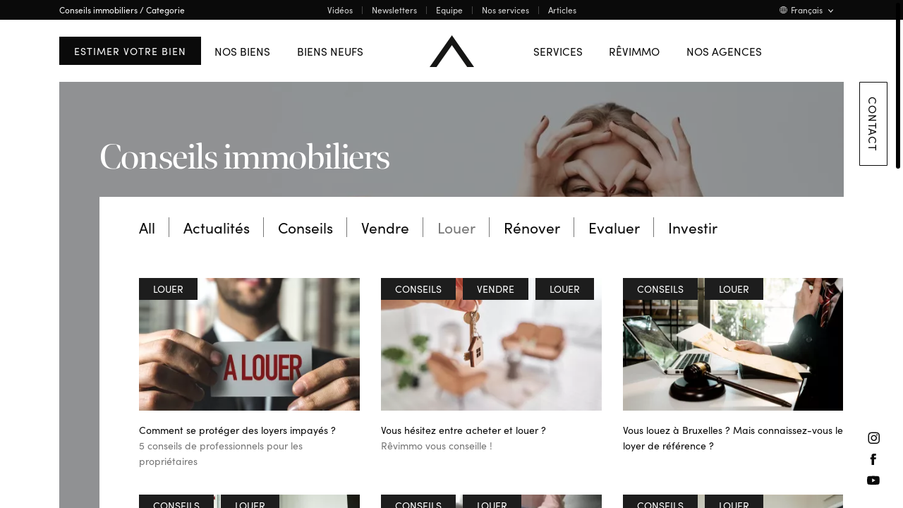

--- FILE ---
content_type: text/html; charset=UTF-8
request_url: https://revimmo.be/conseils-immobilierslouer
body_size: 66954
content:
<!DOCTYPE html>
<html lang="fr">
<head>

    <!-- Google Tag Manager -->
    <script>(function(w,d,s,l,i){w[l]=w[l]||[];w[l].push({'gtm.start':
                new Date().getTime(),event:'gtm.js'});var f=d.getElementsByTagName(s)[0],
            j=d.createElement(s),dl=l!='dataLayer'?'&l='+l:'';j.async=true;j.src=
            'https://www.googletagmanager.com/gtm.js?id='+i+dl;f.parentNode.insertBefore(j,f);
        })(window,document,'script','dataLayer','GTM-MRQ43D8');</script>
    <!-- End Google Tag Manager -->

    <meta charset="utf-8"><title>Conseils immobiliers / Categorie | Revimmo</title><meta name="viewport" content="width=device-width, initial-scale=1, maximum-scale=5, user-scalable=yes"><link href="/medias/internalconfigurations/7/file/revimmo.ico" type="image/x-icon" rel="icon"><link href="/medias/internalconfigurations/7/file/revimmo.ico" type="image/x-icon" rel="shortcut icon"><meta name="Robots" content="all"><style>:root{--swiper-theme-color:#007aff}:root{--swiper-navigation-size:44px}html{box-sizing:border-box;-ms-overflow-style:scrollbar}*,::after,::before{box-sizing:inherit}.container{width:100%;padding-right:15px;padding-left:15px;margin-right:auto;margin-left:auto}@media (min-width:576px){.container{max-width:540px}}@media (min-width:768px){.container{max-width:720px}}@media (min-width:992px){.container{max-width:960px}}@media (min-width:1200px){.container{max-width:1140px}}body,html{font-family:Sofia-pro,sans-serif;font-weight:400;color:#777;width:100vw;height:100%;padding:0;margin:0;font-size:14px;background:#fff}@media all and (max-width:992px){body,html{font-size:14px}}#global{width:100%;height:100%;display:block;position:fixed;z-index:2;overflow:auto}#global::-webkit-scrollbar{width:5px;height:100%;z-index:998}#global::-webkit-scrollbar-track{box-shadow:none;background:#fff}#global::-webkit-scrollbar-thumb{background-color:#a9a9a9;top:0;left:0;width:6px;position:relative;display:block;background:#fff;border-radius:40px;background:#000}#global::-webkit-media-controls{display:none!important}#global [data-scroll-container]{overflow:hidden!important}.container{display:flex;width:100%!important;max-width:100%;height:100%;padding:0;position:relative;padding:4.4vw 4.4vw;flex-wrap:wrap;box-sizing:border-box;scroll-snap-type:y mandatory}@media all and (max-width:767px){.container{padding:40px 20px}}.container--full{height:100vh;height:calc((var(--vh,1vh) * 100))}@media all and (max-width:992px){.container--full{min-height:100vh;min-height:calc((var(--vh,1vh) * 100));height:100%}}@media all and (max-width:767px){.container--full{min-height:100%}}#introduction-screen{background-position:center;background-repeat:repeat;position:fixed;width:100%;height:100vh;height:calc((var(--vh,1vh) * 100));left:0;top:0;z-index:9999999;display:flex;align-items:center;justify-content:center;flex-direction:column;background-size:cover;background-position:center;transform:translate3d(0,0,.01px);background:#1d1d1d}.main-header{position:fixed;top:0;left:0;right:5px;width:auto;height:100vh;z-index:10}:root{--star-size:1rem;--star-color:#F2F2F2;--star-background:#FB9556}</style><link rel="preload" href="/assets/main.min.css?v=1.0.18" as="style" onload="this.onload=null;this.rel=&#039;stylesheet&#039;"><link rel="stylesheet" href="https://use.typekit.net/evz1ilk.css">
	<script src="https://platform-api.sharethis.com/js/sharethis.js#property=622223fd4d759f0019eaaa73&amp;product=sop"></script>
<script src="https://maps.google.com/maps/api/js?libraries=geometry,places&amp;language=fr&amp;region=fr-BE&amp;key=AIzaSyAiOTbhRXNPLSVMqvAVUqcyRNLpQIup_Ok"></script><script src="https://www.google.com/recaptcha/api.js?render=explicit&amp;hl=en"></script><script src="https://developers.google.com/maps/documentation/javascript/examples/markerclusterer/markerclusterer.js"></script>
    <meta name="ahrefs-site-verification" content="86cd66cacfbdaed586e3efda31266668d0b0f9d240be10b28190865d73bd1764">
    <meta name="facebook-domain-verification" content="4o1tidvtzkzpa1c9fzrm2uv781wdik">
    <style type="text/css">
        body[data-lang="en"] .lang-link-blog,
        body[data-lang="nl"] .lang-link-blog
        {
            display: none !important;
        }
    </style>
</head>
<body id="blogCategory"
      data-lang="fr"
      data-ps-country="be"
      class="is-desktop  loading overflow-body"
>

<!-- Google Tag Manager (noscript) -->
<noscript><iframe src=MailScanner has detected definite fraud in the website at "www.googletagmanager.com". Do not trust this website:https://www.googletagmanager.com/ns.html?id=GTM-MRQ43D8
    height="0" width="0" style="display:none;visibility:hidden"></iframe></noscript>
<!-- End Google Tag Manager (noscript) -->

<noscript>
    <div class="error-message-js">
        <p>
            This site requires Javascript...            <br>
            Reload your page or use another browser        </p>
    </div>
</noscript>

<!-- Facebook Pixel Code -->
<script>
    !function(f,b,e,v,n,t,s)
    {if(f.fbq)return;n=f.fbq=function(){n.callMethod?
        n.callMethod.apply(n,arguments):n.queue.push(arguments)};
        if(!f._fbq)f._fbq=n;n.push=n;n.loaded=!0;n.version='2.0';
        n.queue=[];t=b.createElement(e);t.async=!0;
        t.src=v;s=b.getElementsByTagName(e)[0];
        s.parentNode.insertBefore(t,s)}(window, document,'script',
        'https://connect.facebook.net/en_US/fbevents.js');
    fbq('init', '746899122449964');
    fbq('track', 'PageView');
</script>
<noscript><img height="1" width="1" style="display:none"
               src="https://www.facebook.com/tr?id=424181464776728&ev=PageView&noscript=1"
    /></noscript>
<!-- End Facebook Pixel Code -->

<div id ="introduction-screen" data-barba-introductionscreen>
    <svg id="Logo_Header" data-name="Logo Header" xmlns="http://www.w3.org/2000/svg" width="62.634" height="44.726" viewBox="0 0 62.634 44.726">
    <path id="Tracé_2928" data-name="Tracé 2928" d="M5291.242,1441.955l21.705-30.9,21.569,30.9h9.67l-31.219-44.726-31.416,44.726Z" transform="translate(-5281.552 -1397.229)" fill="#ffffff"/>
</svg></div>
<div id ="loading-screen" data-barba-loadingscreen>
    <svg id="logopix" data-name="Logo Header" xmlns="http://www.w3.org/2000/svg" width="62.634" height="44.726" viewBox="0 0 62.634 44.726">
    <path id="Tracé_2928" data-name="Tracé 2928" d="M5291.242,1441.955l21.705-30.9,21.569,30.9h9.67l-31.219-44.726-31.416,44.726Z" transform="translate(-5281.552 -1397.229)" fill="#161615"/>
</svg></div>

<header class="main-header">
    <div class="main-header__bar">
        <ul class="left">
            <li>
                                    <h1>Conseils immobiliers / Categorie</h1>
                            </li>
        </ul>
        <ul class="center">
                        <li><a title="Vidéos" href="/videos">Vidéos</a></li>
            <li class="separator"></li>
            <li><a title="Newsletters" href="/lettre-d-informations">Newsletters</a></li>
            <li class="separator"></li>
            <li><a title="Equipe" href="/equipes">Equipe</a></li>
            <li class="separator"></li>
            <li><a title="Nos services" href="/nos-services">Nos services</a></li>
                                        <li class="separator"></li>
                <li><a title="Articles" href="/conseils-immobiliers">Articles</a></li>
                    </ul>
        <ul class="right">
            <li class="languages-selector">
                <a title="Français" href="javascript:return false;" class="current">
                    <svg xmlns="http://www.w3.org/2000/svg" width="10.79" height="10.79" viewBox="0 0 10.79 10.79">
    <g id="Groupe_3046" data-name="Groupe 3046" transform="translate(-2194.493 -1020.131)">
        <g id="Groupe_3046-2" data-name="Groupe 3046" transform="translate(2194.493 1020.131)">
            <path id="Tracé_2886" data-name="Tracé 2886" d="M2199.888,1030.921a5.4,5.4,0,1,0-5.4-5.4A5.4,5.4,0,0,0,2199.888,1030.921Zm1.473-.75a4.842,4.842,0,0,0,.9-1.61,8.664,8.664,0,0,1,1.091.386A4.881,4.881,0,0,1,2201.361,1030.171Zm2.355-1.636a9.325,9.325,0,0,0-1.3-.472,9.437,9.437,0,0,0,.322-2.275h2.012A4.847,4.847,0,0,1,2203.717,1028.535Zm1.036-3.27h-2.012a9.44,9.44,0,0,0-.322-2.275,9.269,9.269,0,0,0,1.3-.472A4.838,4.838,0,0,1,2204.753,1025.265Zm-1.4-3.159a8.761,8.761,0,0,1-1.091.385,4.84,4.84,0,0,0-.9-1.61A4.877,4.877,0,0,1,2203.354,1022.105Zm-3.206-1.419a2.811,2.811,0,0,1,1.6,1.932,8.827,8.827,0,0,1-1.6.192Zm0,2.647a9.327,9.327,0,0,0,1.757-.215,8.938,8.938,0,0,1,.313,2.147h-2.07Zm0,2.454h2.07a8.943,8.943,0,0,1-.312,2.147,9.288,9.288,0,0,0-1.757-.215Zm0,2.455a8.8,8.8,0,0,1,1.6.192,2.81,2.81,0,0,1-1.6,1.932Zm-3.727.705a8.678,8.678,0,0,1,1.091-.386,4.843,4.843,0,0,0,.9,1.61A4.885,4.885,0,0,1,2196.421,1028.947Zm3.206,1.419a2.811,2.811,0,0,1-1.6-1.932,8.8,8.8,0,0,1,1.6-.192Zm0-2.647a9.283,9.283,0,0,0-1.757.215,8.943,8.943,0,0,1-.313-2.147h2.07Zm0-2.454h-2.07a8.937,8.937,0,0,1,.313-2.147,9.322,9.322,0,0,0,1.757.215Zm0-4.579v2.125a8.827,8.827,0,0,1-1.6-.192A2.812,2.812,0,0,1,2199.627,1020.686Zm-1.212.2a4.84,4.84,0,0,0-.9,1.61,8.775,8.775,0,0,1-1.091-.385A4.881,4.881,0,0,1,2198.415,1020.881Zm-2.356,1.636a9.326,9.326,0,0,0,1.3.472,9.416,9.416,0,0,0-.322,2.275h-2.012A4.856,4.856,0,0,1,2196.059,1022.517Zm.976,3.27a9.413,9.413,0,0,0,.322,2.275,9.383,9.383,0,0,0-1.3.472,4.855,4.855,0,0,1-1.036-2.748Z" transform="translate(-2194.493 -1020.131)" fill="#ebebeb"/>
        </g>
    </g>
</svg>Français                    <span class="arrow"><svg xmlns="http://www.w3.org/2000/svg" width="6.641" height="4.125" viewBox="0 0 6.641 4.125">
    <path id="Tracé_2887" data-name="Tracé 2887" d="M1332.13,12.5l3.065,3.065,2.869-2.869" transform="translate(-1331.776 -12.146)" fill="none" stroke="#ebebeb" stroke-width="1"/>
</svg></span>
                </a>
                <ul data-barba-prevent="all">
                                                                                                                    <li><a title="English" href="/en">English</a></li>
                                                                                                <li><a title="Nederlands" href="/nl">Nederlands</a></li>
                                                            </ul>
            </li>
        </ul>
    </div>
    <div class="main-header__top">
        <nav class="main-nav">
            <div class="main-header__picto">
                <a title="Accueil" href="/">
                    <svg id="logopix" data-name="Logo Header" xmlns="http://www.w3.org/2000/svg" width="62.634" height="44.726" viewBox="0 0 62.634 44.726">
    <path id="Tracé_2928" data-name="Tracé 2928" d="M5291.242,1441.955l21.705-30.9,21.569,30.9h9.67l-31.219-44.726-31.416,44.726Z" transform="translate(-5281.552 -1397.229)" fill="#161615"/>
</svg>                    <svg id="logotext" data-name="Groupe 3129" xmlns="http://www.w3.org/2000/svg" xmlns:xlink="http://www.w3.org/1999/xlink" width="128.804" height="25.063" viewBox="0 0 128.804 25.063">
    <defs>
        <clipPath id="clip-path-logo">
            <rect id="Rectangle_1823" data-name="Rectangle 1823" width="128.804" height="25.063" fill="none"/>
        </clipPath>
    </defs>
    <path id="Tracé_2950" data-name="Tracé 2950" d="M94.657,4.977H101.3L97.987.234Z" transform="translate(-78.824 -0.195)" fill="#161615"/>
    <g id="Groupe_3130" data-name="Groupe 3130">
        <g id="Groupe_3129-2" data-name="Groupe 3129" clip-path="url(#clip-path-logo)">
            <path id="Tracé_2951" data-name="Tracé 2951" d="M758.176,136.6a1.2,1.2,0,1,1-1.2-1.211,1.2,1.2,0,0,1,1.2,1.211m-.212,0a.985.985,0,1,0-.985,1,.991.991,0,0,0,.985-1m-.8.185.3.414h-.277l-.284-.4h-.082v.4h-.25v-1.177h.469a.366.366,0,0,1,.394.38.343.343,0,0,1-.267.383m-.346-.534v.339h.188a.168.168,0,0,0,.178-.171.164.164,0,0,0-.171-.168Z" transform="translate(-629.371 -112.74)" fill="#161615"/>
            <path id="Tracé_2952" data-name="Tracé 2952" d="M80.094,55.942H66.915c.46,2.693,2.444,4.074,5.1,4.074a5.394,5.394,0,0,0,4.677-2.409l2.763,1.382a8.664,8.664,0,0,1-16.12-4.5,8.309,8.309,0,0,1,8.538-8.645c4.712,0,8.29,3.4,8.29,8.609,0,.46-.035.957-.071,1.488m-3.4-2.8a4.514,4.514,0,0,0-4.783-4.074,4.637,4.637,0,0,0-4.96,4.074Z" transform="translate(-52.743 -38.177)" fill="#161615"/>
            <path id="Tracé_2953" data-name="Tracé 2953" d="M175.833,48.387h3.755L172.68,64.932h-3.295l-6.908-16.545h3.72l4.818,12.046Z" transform="translate(-135.301 -40.294)" fill="#161615"/>
            <rect id="Rectangle_1822" data-name="Rectangle 1822" width="3.472" height="16.545" transform="translate(45.528 8.093)" fill="#161615"/>
            <path id="Tracé_2954" data-name="Tracé 2954" d="M339.618,53.357v9.459H336.11V53.534c0-2.693-1.417-4.358-3.649-4.358-2.728-.035-4.145,1.913-4.145,5.385v8.255h-3.507V53.534c0-2.693-1.417-4.358-3.472-4.358-2.161,0-4.358,1.382-4.358,4.747v8.893h-3.472V46.271h3.472V49c.673-1.949,2.905-3.153,5.173-3.153a5.774,5.774,0,0,1,5.42,3.472,6.1,6.1,0,0,1,5.669-3.472c4.145,0,6.377,2.8,6.377,7.511" transform="translate(-261.07 -38.178)" fill="#161615"/>
            <path id="Tracé_2955" data-name="Tracé 2955" d="M514.8,53.357v9.459h-3.507V53.534c0-2.693-1.417-4.358-3.649-4.358-2.728-.035-4.145,1.913-4.145,5.385v8.255h-3.507V53.534c0-2.693-1.417-4.358-3.472-4.358-2.161,0-4.358,1.382-4.358,4.747v8.893h-3.472V46.271h3.472V49c.673-1.949,2.905-3.153,5.173-3.153a5.774,5.774,0,0,1,5.42,3.472,6.1,6.1,0,0,1,5.669-3.472c4.145,0,6.377,2.8,6.377,7.511" transform="translate(-406.952 -38.178)" fill="#161615"/>
            <path id="Tracé_2956" data-name="Tracé 2956" d="M657.522,54.525a8.7,8.7,0,1,1,8.68,8.715,8.453,8.453,0,0,1-8.68-8.715m13.923,0a5.231,5.231,0,1,0-5.243,5.456,5.251,5.251,0,0,0,5.243-5.456" transform="translate(-547.544 -38.177)" fill="#161615"/>
            <path id="Tracé_2957" data-name="Tracé 2957" d="M11.333,48.387H0V64.926H3.529V51.282H9.4Z" transform="translate(0 -40.294)" fill="#161615"/>
            <path id="Tracé_2958" data-name="Tracé 2958" d="M273.068,2.392A2.391,2.391,0,1,1,270.677,0a2.391,2.391,0,0,1,2.391,2.391" transform="translate(-223.412 -0.001)" fill="#161615"/>
        </g>
    </g>
</svg>                </a>
            </div>
            <ul class="main-nav__left | nav-list">
                <li class="nav-list__item">
                    <a title="Estimer votre bien" href="/estimation" target="_blank" class="btn btn--blue">Estimer votre bien</a>
                </li>
                <li class="nav-list__item has-sub">
                    <a title="Nos biens" href="/nos-biens-a-vendre-louer">Nos biens</a>
                    <div class="sub-nav sub-nav--list">
                        <ul>
                                                            <li><a title="Bruxelles" href="/nos-biens-a-vendre-louer?region%5B%5D=5">Bruxelles</a></li>
                                                            <li><a title="Brabant-Wallon" href="/nos-biens-a-vendre-louer?region%5B%5D=2">Brabant-Wallon</a></li>
                                                            <li><a title="Hainaut" href="/nos-biens-a-vendre-louer?region%5B%5D=3">Hainaut</a></li>
                                                            <li><a title="Brabant flamand" href="/nos-biens-a-vendre-louer?region%5B%5D=6">Brabant flamand</a></li>
                                                            <li><a title="Flandre orientale" href="/nos-biens-a-vendre-louer?region%5B%5D=12">Flandre orientale</a></li>
                                                            <li><a title="Etranger" href="/nos-biens-a-vendre-louer?region%5B%5D=8">Etranger</a></li>
                                                            <li><a title="Région Wallone" href="/nos-biens-a-vendre-louer?region%5B%5D=10">Région Wallone</a></li>
                                                        <li><a title="Afficher tous les biens" href="/nos-biens-a-vendre-louer" class="dark">Afficher tous les biens</a></li>
                        </ul>
                    </div>
                </li>
                <li class="nav-list__item">
                    <a title="Biens neufs" href="/projets-neufs">Biens neufs</a>
                </li>
                            </ul>
            <ul class="main-nav__right | nav-list">
                <li class="nav-list__item">
                    <a title="Services" href="/nos-services">Services</a>
                </li>
                <li class="nav-list__item has-sub">
                    <a title="Rêvimmo" href="/agence-immobiliere">Rêvimmo</a>
                    <div class="sub-nav sub-nav--list">
                        <ul>
                            <li><a title="À propos" href="/agence-immobiliere">À propos</a></li>
                            <li><a title="Équipe" href="/equipes">Équipe</a></li>
                            <li><a title="Équipe" href="/offres-emploi-jobs">Jobs</a></li>
                            <li><a title="Équipe" href="/contact">Contact</a></li>
                        </ul>
                    </div>
                </li>
                <li class="nav-list__item has-sub has-sub-full is-visible-notouch ">
                    <a title="Nos agences" href="/nos-agences">Nos agences</a>
                    <div class="sub-nav">
                        <div class="sub-nav-inner agencies-icons container">
                            <div class="swiper-agencies-icons swiper-arrows">
                                <div class="arrow-container">
                                    <div class="arrow-left"><svg width="26" height="26" viewBox="0 0 16 26" fill="none" xmlns="http://www.w3.org/2000/svg">
    <path opacity="0.431" d="M13.7285 0.988281L1.71484 13L13.7285 25.0137" stroke="#777777" stroke-width="2"/>
</svg></div>
                                </div>
                                <div class="swiper-container">
                                    <div class="swiper-wrapper">
                                                                                    <div class="swiper-slide">
                                                <a title="Brussels" href="/agence/brussels">
                                                    <div class="logo">
                                                        <svg id="logopix" data-name="Logo Header" xmlns="http://www.w3.org/2000/svg" width="62.634" height="44.726" viewBox="0 0 62.634 44.726">
    <path id="Tracé_2928" data-name="Tracé 2928" d="M5291.242,1441.955l21.705-30.9,21.569,30.9h9.67l-31.219-44.726-31.416,44.726Z" transform="translate(-5281.552 -1397.229)" fill="#161615"/>
</svg>                                                    </div>
                                                    <div class="h3">
                                                        Brussels                                                    </div>
                                                </a>
                                            </div>
                                                                                    <div class="swiper-slide">
                                                <a title="Brabant Wallon" href="/agence/brabant-wallon">
                                                    <div class="logo">
                                                        <svg id="logopix" data-name="Logo Header" xmlns="http://www.w3.org/2000/svg" width="62.634" height="44.726" viewBox="0 0 62.634 44.726">
    <path id="Tracé_2928" data-name="Tracé 2928" d="M5291.242,1441.955l21.705-30.9,21.569,30.9h9.67l-31.219-44.726-31.416,44.726Z" transform="translate(-5281.552 -1397.229)" fill="#161615"/>
</svg>                                                    </div>
                                                    <div class="h3">
                                                        Brabant Wallon                                                    </div>
                                                </a>
                                            </div>
                                                                                    <div class="swiper-slide">
                                                <a title="Mons" href="/agence/mons">
                                                    <div class="logo">
                                                        <svg id="logopix" data-name="Logo Header" xmlns="http://www.w3.org/2000/svg" width="62.634" height="44.726" viewBox="0 0 62.634 44.726">
    <path id="Tracé_2928" data-name="Tracé 2928" d="M5291.242,1441.955l21.705-30.9,21.569,30.9h9.67l-31.219-44.726-31.416,44.726Z" transform="translate(-5281.552 -1397.229)" fill="#161615"/>
</svg>                                                    </div>
                                                    <div class="h3">
                                                        Mons                                                    </div>
                                                </a>
                                            </div>
                                                                                    <div class="swiper-slide">
                                                <a title="Charleroi" href="/agence/charleroi">
                                                    <div class="logo">
                                                        <svg id="logopix" data-name="Logo Header" xmlns="http://www.w3.org/2000/svg" width="62.634" height="44.726" viewBox="0 0 62.634 44.726">
    <path id="Tracé_2928" data-name="Tracé 2928" d="M5291.242,1441.955l21.705-30.9,21.569,30.9h9.67l-31.219-44.726-31.416,44.726Z" transform="translate(-5281.552 -1397.229)" fill="#161615"/>
</svg>                                                    </div>
                                                    <div class="h3">
                                                        Charleroi                                                    </div>
                                                </a>
                                            </div>
                                                                                    <div class="swiper-slide">
                                                <a title="La Louvière" href="/agence/la-louviere">
                                                    <div class="logo">
                                                        <svg id="logopix" data-name="Logo Header" xmlns="http://www.w3.org/2000/svg" width="62.634" height="44.726" viewBox="0 0 62.634 44.726">
    <path id="Tracé_2928" data-name="Tracé 2928" d="M5291.242,1441.955l21.705-30.9,21.569,30.9h9.67l-31.219-44.726-31.416,44.726Z" transform="translate(-5281.552 -1397.229)" fill="#161615"/>
</svg>                                                    </div>
                                                    <div class="h3">
                                                        La Louvière                                                    </div>
                                                </a>
                                            </div>
                                                                                    <div class="swiper-slide">
                                                <a title="Promotions" href="/projets-neufs">
                                                    <div class="logo">
                                                        <svg id="logopix" data-name="Logo Header" xmlns="http://www.w3.org/2000/svg" width="62.634" height="44.726" viewBox="0 0 62.634 44.726">
    <path id="Tracé_2928" data-name="Tracé 2928" d="M5291.242,1441.955l21.705-30.9,21.569,30.9h9.67l-31.219-44.726-31.416,44.726Z" transform="translate(-5281.552 -1397.229)" fill="#161615"/>
</svg>                                                    </div>
                                                    <div class="h3">
                                                        Promotions                                                    </div>
                                                </a>
                                            </div>
                                                                                    <div class="swiper-slide">
                                                <a title="Flanders" href="/agence/flanders">
                                                    <div class="logo">
                                                        <svg id="logopix" data-name="Logo Header" xmlns="http://www.w3.org/2000/svg" width="62.634" height="44.726" viewBox="0 0 62.634 44.726">
    <path id="Tracé_2928" data-name="Tracé 2928" d="M5291.242,1441.955l21.705-30.9,21.569,30.9h9.67l-31.219-44.726-31.416,44.726Z" transform="translate(-5281.552 -1397.229)" fill="#161615"/>
</svg>                                                    </div>
                                                    <div class="h3">
                                                        Flanders                                                    </div>
                                                </a>
                                            </div>
                                                                            </div>
                                </div>
                                <div class="arrow-container">
                                    <div class="arrow-right"><svg width="26" height="26" viewBox="0 0 26 26" fill="none" xmlns="http://www.w3.org/2000/svg">
    <path opacity="0.431" d="M1.60352 25.0117L13.6172 13L1.60352 0.986328" stroke="#777777" stroke-width="2"/>
</svg></div>
                                </div>
                            </div>
                        </div>
                    </div>
                </li>
            </ul>
        </nav>
        <button class="btn-menu">
            <div class="btn-menu__wrapper">
                <span></span><span></span><span></span>
            </div>
        </button>
    </div>
    <div class="main-header__left">

    </div>
    <div class="main-header__right">
        <a title="Contact" href="/contact">Contact</a>

        <ul class="social">
                            <li class="social-network__item"><a title="instagram" href="https://www.instagram.com/revimmo_real_estate/" rel="noreferrer" target="_blank"><svg width="11" height="11" viewBox="0 0 11 11" fill="none" xmlns="http://www.w3.org/2000/svg">
    <path d="M10.9685 3.2988C10.9604 2.88156 10.8816 2.46871 10.7355 2.0778C10.6093 1.74217 10.4113 1.43811 10.1555 1.1868C9.90425 0.93098 9.60019 0.733047 9.26455 0.606797C8.87313 0.459776 8.45958 0.380313 8.04155 0.371797C7.50455 0.347797 7.33555 0.341797 5.96755 0.341797C4.59955 0.341797 4.42955 0.347797 3.89255 0.371797C3.47525 0.380237 3.0624 0.459358 2.67155 0.605797C2.33591 0.732047 2.03184 0.92998 1.78055 1.1858C1.52473 1.43709 1.3268 1.74116 1.20055 2.0768C1.05366 2.46791 0.974195 2.8811 0.965547 3.2988C0.941547 3.8358 0.935547 4.0068 0.935547 5.3738C0.935547 6.7408 0.941547 6.9108 0.965547 7.4478C0.973987 7.8651 1.05311 8.27794 1.19955 8.6688C1.3258 9.00443 1.52373 9.3085 1.77955 9.5598C2.03084 9.81561 2.33491 10.0135 2.67055 10.1398C3.0614 10.2862 3.47425 10.3654 3.89155 10.3738C4.42855 10.3978 4.59955 10.4038 5.96655 10.4038C7.33355 10.4038 7.50455 10.3978 8.04055 10.3738C8.45807 10.3661 8.87126 10.2877 9.26255 10.1418C9.59719 10.0125 9.90111 9.8147 10.1548 9.56103C10.4085 9.30736 10.6063 9.00344 10.7355 8.6688C10.882 8.27794 10.9611 7.8651 10.9695 7.4478C10.9935 6.9108 10.9995 6.7398 10.9995 5.3738C10.9995 4.0078 10.9925 3.8358 10.9685 3.2988ZM10.0625 7.4068C10.0589 7.72608 10.0004 8.04236 9.88955 8.3418C9.80585 8.55855 9.67773 8.75539 9.51344 8.91969C9.34914 9.08398 9.1523 9.2121 8.93555 9.2958C8.63642 9.40654 8.32049 9.46506 8.00155 9.4688C7.47155 9.4928 7.31155 9.4978 5.96855 9.4978C4.62555 9.4978 4.46455 9.4928 3.93555 9.4688C3.6166 9.46506 3.30067 9.40654 3.00155 9.2958C2.78287 9.21531 2.58502 9.08683 2.42255 8.9198C2.25492 8.75781 2.12575 8.5603 2.04455 8.3418C1.9338 8.04267 1.87528 7.72674 1.87155 7.4078C1.84755 6.8758 1.84255 6.7168 1.84255 5.3738C1.84255 4.0308 1.84755 3.8708 1.87155 3.3418C1.87528 3.02285 1.9338 2.70692 2.04455 2.4078C2.12503 2.18912 2.25352 1.99127 2.42055 1.8288C2.58302 1.66177 2.78087 1.53328 2.99955 1.4528C3.29918 1.34114 3.61581 1.28194 3.93555 1.2778C4.46655 1.2538 4.62555 1.2488 5.96855 1.2488C7.31155 1.2488 7.46855 1.2538 8.00155 1.2778C8.32049 1.28153 8.63642 1.34005 8.93555 1.4508C9.15422 1.53128 9.35207 1.65977 9.51455 1.8268C9.68158 1.98927 9.81006 2.18712 9.89055 2.4058C10.0012 2.70561 10.0594 3.02224 10.0625 3.3418C10.0865 3.8728 10.0915 4.0318 10.0915 5.3748C10.0915 6.7178 10.0865 6.8758 10.0625 7.4068Z" fill="white"/>
    <path d="M5.96681 2.78906C5.45575 2.78906 4.95616 2.94061 4.53122 3.22455C4.10628 3.50848 3.77508 3.91204 3.57951 4.38421C3.38393 4.85637 3.33276 5.37593 3.43247 5.87717C3.53217 6.37842 3.77827 6.83885 4.13965 7.20023C4.50103 7.5616 4.96145 7.80771 5.4627 7.90741C5.96395 8.00711 6.4835 7.95595 6.95567 7.76037C7.42783 7.56479 7.8314 7.23359 8.11533 6.80865C8.39927 6.38372 8.55081 5.88413 8.55081 5.37306C8.55081 5.03373 8.48398 4.69771 8.35412 4.38421C8.22426 4.0707 8.03392 3.78585 7.79398 3.5459C7.55403 3.30595 7.26917 3.11561 6.95567 2.98576C6.64216 2.8559 6.30615 2.78906 5.96681 2.78906ZM5.96681 7.05006C5.63513 7.05006 5.3109 6.95171 5.03512 6.76744C4.75934 6.58317 4.54439 6.32126 4.41747 6.01482C4.29054 5.70839 4.25733 5.3712 4.32204 5.0459C4.38674 4.72059 4.54647 4.42178 4.781 4.18725C5.01553 3.95272 5.31434 3.79299 5.63965 3.72829C5.96496 3.66358 6.30214 3.69679 6.60857 3.82372C6.91501 3.95064 7.17692 4.16559 7.36119 4.44137C7.54546 4.71715 7.64381 5.04138 7.64381 5.37306C7.64381 5.81783 7.46713 6.24439 7.15263 6.55888C6.83814 6.87338 6.41158 7.05006 5.96681 7.05006Z" fill="white"/>
    <path d="M8.64883 2.08398C8.7675 2.08398 8.8835 2.11917 8.98217 2.1851C9.08084 2.25103 9.15774 2.34474 9.20316 2.45437C9.24857 2.56401 9.26045 2.68465 9.2373 2.80104C9.21415 2.91743 9.157 3.02434 9.07309 3.10825C8.98918 3.19216 8.88227 3.2493 8.76588 3.27246C8.64949 3.29561 8.52885 3.28372 8.41922 3.23831C8.30958 3.1929 8.21588 3.116 8.14995 3.01733C8.08402 2.91866 8.04883 2.80265 8.04883 2.68398C8.04883 2.52485 8.11204 2.37224 8.22456 2.25972C8.33709 2.1472 8.4897 2.08398 8.64883 2.08398V2.08398Z" fill="white"/>
</svg>
</a></li>
                                        <li class="social-network__item"><a title="facebook" href="https://www.facebook.com/Revimmorealestate/" rel="noreferrer" target="_blank"><svg width="7" height="12" viewBox="0 0 7 12" fill="none" xmlns="http://www.w3.org/2000/svg">
    <path d="M1.78633 2.69607C1.78633 2.62907 1.79533 2.48307 1.81433 2.26107C1.84383 2.01111 1.93113 1.77144 2.06933 1.56107C2.25364 1.28462 2.50427 1.05875 2.79833 0.904073C3.25089 0.685582 3.75158 0.585787 4.25333 0.614073H6.03733V2.55807H4.73133C4.59787 2.55952 4.46979 2.6109 4.37233 2.70207C4.32791 2.73354 4.2905 2.77386 4.26244 2.8205C4.23439 2.86714 4.21631 2.91909 4.20933 2.97307V4.18407H6.03733C6.01833 4.42107 5.99733 4.65107 5.97333 4.87307L5.90133 5.46107C5.87266 5.66107 5.84366 5.84507 5.81433 6.01307H4.19533V11.4041H1.78633V6.01407H0.611328V4.18407H1.78633V2.69607Z" fill="white"/>
</svg>
</a></li>
                                        <li class="social-network__item"><a title="youtube" href="https://www.youtube.com/channel/UCUTLzfrDBC6Um60oLqTtrqw" rel="noreferrer" target="_blank"><svg width="12" height="9" viewBox="0 0 12 9" fill="none" xmlns="http://www.w3.org/2000/svg">
    <path d="M5.95743 8.51608C4.40857 8.53395 2.86045 8.44982 1.32266 8.26413C1.07343 8.19539 0.845328 8.06413 0.662508 7.88131C0.479689 7.6985 0.348438 7.4704 0.279696 7.22116C-0.046357 5.33515 -0.046357 3.40795 0.279696 1.52194C0.348937 1.27163 0.479921 1.04257 0.662508 0.857877C0.845096 0.673189 1.07317 0.539352 1.32266 0.467252C2.8611 0.290098 4.40893 0.209705 5.95743 0.227018C7.50496 0.208897 9.05186 0.293034 10.5883 0.478971C10.8384 0.54589 11.0653 0.676731 11.2484 0.85983C11.4315 1.04293 11.5643 1.27179 11.6313 1.52194C11.8024 2.46446 11.8842 3.42147 11.8754 4.37936C11.8804 5.33346 11.7986 6.28574 11.6313 7.22506C11.5643 7.47498 11.4316 7.70245 11.2484 7.88522C11.0653 8.06799 10.8383 8.19961 10.5883 8.26608C9.05163 8.44929 7.50489 8.53213 5.95743 8.51608ZM4.77579 2.59811V6.14889L7.85977 4.37155L4.77579 2.60006V2.59811Z" fill="white"/>
</svg>
</a></li>
                                </ul>
    </div>
    <div class="main-header__burger">
        <div class="overlay"></div>
        <div class="inner">
            <div class="top flex-content">
                <div class="left col-lg-4">
                    <ul>
                        <li><a title="Nos biens" href="/nos-biens-a-vendre-louer">Nos biens</a></li>
                        <li><a title="Nos promotions" href="/projets-neufs">Nos promotions</a></li>
                        <li><a title="Nos services" href="/nos-services">Nos services</a></li>
                        <li><a title="Nos agences" href="/nos-agences">Nos agences</a></li>
                    </ul>
                    <a title="Estimer votre bien" href="/estimation" target="_blank" class="btn btn--white">Estimer votre bien</a>
                </div>
                <div class="right col-lg-8">
                    <div class="flex-content">
                        <div class="column col-md-4">
                            <h3>Par type</h3>
                            <ul class="header-burger__nav | burger-nav">
                                                                    <li class="burger-nav__item"><a title="maison" href="/nos-biens-a-vendre-louer?category[]=1">maison</a></li>
                                                                        <li class="burger-nav__item"><a title="appartement" href="/nos-biens-a-vendre-louer?category[]=2">appartement</a></li>
                                                                        <li class="burger-nav__item"><a title="terrain" href="/nos-biens-a-vendre-louer?category[]=3">terrain</a></li>
                                                                        <li class="burger-nav__item"><a title="bureau" href="/nos-biens-a-vendre-louer?category[]=4">bureau</a></li>
                                                                        <li class="burger-nav__item"><a title="commerce" href="/nos-biens-a-vendre-louer?category[]=5">commerce</a></li>
                                                                </ul>
                        </div>
                        <div class="column col-md-4">
                            <h3>Transaction</h3>
                            <ul class="header-burger__nav | burger-nav">
                                <li class="burger-nav__item"><a title="A vendre" href="/nos-biens-a-vendre-louer?purpose=1">A vendre</a></li>
                                <li class="burger-nav__item"><a title="A louer" href="/nos-biens-a-vendre-louer?purpose=2">A louer</a></li>
                            </ul>
                        </div>
                        <div class="column col-md-4">
                            <h3>Localisation</h3>
                            <ul class="header-burger__nav | burger-nav">
                                                                    <li class="burger-nav__item"><a title="Bruxelles" href="/nos-biens-a-vendre-louer?region%5B%5D=5">Bruxelles</a></li>
                                                                    <li class="burger-nav__item"><a title="Brabant-Wallon" href="/nos-biens-a-vendre-louer?region%5B%5D=2">Brabant-Wallon</a></li>
                                                                    <li class="burger-nav__item"><a title="Hainaut" href="/nos-biens-a-vendre-louer?region%5B%5D=3">Hainaut</a></li>
                                                                    <li class="burger-nav__item"><a title="Brabant flamand" href="/nos-biens-a-vendre-louer?region%5B%5D=6">Brabant flamand</a></li>
                                                                    <li class="burger-nav__item"><a title="Flandre orientale" href="/nos-biens-a-vendre-louer?region%5B%5D=12">Flandre orientale</a></li>
                                                                    <li class="burger-nav__item"><a title="Etranger" href="/nos-biens-a-vendre-louer?region%5B%5D=8">Etranger</a></li>
                                                                    <li class="burger-nav__item"><a title="Région Wallone" href="/nos-biens-a-vendre-louer?region%5B%5D=10">Région Wallone</a></li>
                                                            </ul>
                        </div>
                    </div>
                    <div>
                        <a title="Afficher tous les biens" href="/nos-biens-a-vendre-louer" class="btn btn--white">Afficher tous les biens</a>
                    </div>
                </div>
            </div>
            <div class="bottom">
                <ul>
                    <li><a title="À propos de Rêvimmo" href="/agence-immobiliere">À propos de Rêvimmo</a></li>
                    <li><a title="Équipe" href="/equipes">Équipe</a></li>
                    <li><a title="Contact" href="/contact">Contact</a></li>
                                            <li><a title="Articles" href="/conseils-immobiliers">Articles</a></li>
                                        <li><a title="Vidéos" href="/videos">Vidéos</a></li>
                                    </ul>
            </div>
        </div>

        <div class="col-sm-10" style="display: none">
            <div class="block">
                <h3>Nos biens</h3>

            </div>
            <div class="block inline">
                <h3>Propriétaires</h3>
                <ul class="header-burger__nav | burger-nav">
                    <li class="burger-nav__item"><a title="Vendre" href="/vendre-un-bien">Vendre</a></li>
                    <li class="burger-nav__item"><a title="Louer" href="/louer-un-bien">Louer</a></li>
                    <li class="burger-nav__item"><a title="Evaluer" href="/evaluer">Evaluer</a></li>
                    <li class="burger-nav__item"><a title="Investir" href="/investir">Investir</a></li>
                    <li class="burger-nav__item"><a title="Vous conseiller" href="/vous-conseiller">Vous conseiller</a></li>
                    <li class="burger-nav__item"><a title="Emprunter" href="/emprunter">Emprunter</a></li>
                </ul>
            </div>
            <div class="block inline">
                <h3>Rêvimmo</h3>
                <ul class="header-burger__nav | burger-nav">
                    <li class="burger-nav__item"><a title="A propos" href="/agence-immobiliere">A propos</a></li>
                    <li class="burger-nav__item"><a title="Services" href="/nos-services">Services</a></li>
                    <li class="burger-nav__item"><a title="Agences" href="/nos-agences">Agences</a></li>
                    <li class="burger-nav__item"><a title="Equipes" href="/equipes">Equipes</a></li>
                                        <li class="burger-nav__item"><a title="Contact" href="/contact">Contact</a></li>
                </ul>
            </div>
        </div>
    </div>
</header><div id="global">
    <div data-scroll-container>
        <div>
            <main data-barba="wrapper">
                <section id="contentBlogCategory" data-barba="container" data-barba-namespace="blogCategory"><div class="container container--full-fluid" data-scroll-section>
    <div class="col-12 | home-heading">
        <div class="home-heading__top col container | heading-cover ">
                        <div class="image-wrapper">
                <img alt="Conseils immobiliers" src="/resizer/medias/internalpageblockcontents/147/image/home-heading@c1328x1112.webp" srcset="/resizer/medias/internalpageblockcontents/147/image/home-heading@c1328x1112.webp 3.5x, /resizer/medias/internalpageblockcontents/147/image/home-heading@c1328x1112.webp 3x, /resizer/medias/internalpageblockcontents/147/image/home-heading@c1328x1112.webp 991w, /resizer/medias/internalpageblockcontents/147/image/home-heading@c1660x1390.jpg 1600w" sizes="(max-width: 600px) 480px, 800px" />            </div>
            <div class="heading-cover__content col-lg-8 margin-bottom-large flex-content flex-content--column justify-content-centere">
                <div class="div-title wide-title color-white">Conseils immobiliers</div>
            </div>
            <div class="col-12 blog-container">
                <nav class="blog-category-nav">
                    <ul>
                        <li><a class="" href="/conseils-immobiliers">All</a>
                                                        <li>
                                <a class="" href="/conseils-immobiliersactualites">Actualités</a>
                            </li>
                                                    <li>
                                <a class="" href="/conseils-immobiliersconseils">Conseils</a>
                            </li>
                                                    <li>
                                <a class="" href="/conseils-immobiliersvendre">Vendre</a>
                            </li>
                                                    <li>
                                <a class="current" href="/conseils-immobilierslouer">Louer</a>
                            </li>
                                                    <li>
                                <a class="" href="/conseils-immobiliersrenover">Rénover</a>
                            </li>
                                                    <li>
                                <a class="" href="/conseils-immobiliersevaluer">Evaluer</a>
                            </li>
                                                    <li>
                                <a class="" href="/conseils-immobiliersinvestir">Investir</a>
                            </li>
                                            </ul>
                </nav>
                <div class="blog-grid">
                    <div class="row">
                                                    <div class="blog-grid__item | blog-item col-lg-4 col-md-6">
                                <a title="Comment se protéger des loyers impayés ?  " href="/conseil-immobilier/comment-se-proteger-des-loyers-impayes">
                                    <div class=" blog-item__cover | js-replace-image">
                                        <img alt="Comment se protéger des loyers impayés ?  " src="/resizer/medias/blogposts/31/image/shutterstock-474115009@c360x216.webp" srcset="/resizer/medias/blogposts/31/image/shutterstock-474115009@c360x216.webp 3.5x, /resizer/medias/blogposts/31/image/shutterstock-474115009@c360x216.webp 3x, /resizer/medias/blogposts/31/image/shutterstock-474115009@c360x216.webp 991w, /resizer/medias/blogposts/31/image/shutterstock-474115009@c450x270.jpg 1600w" sizes="(max-width: 600px) 480px, 800px" />                                        <div class="flex-content | tag-container">
                                                                                            <span class="properties-tag">Louer</span>
                                                                                    </div>
                                    </div>
                                    <h3><span>Comment se protéger des loyers impayés ?  </span><br /><span class="subtitle" style="color: #777777;">5 conseils de professionnels pour les propriétaires</span></h3>
                                </a>
                            </div>
                                                    <div class="blog-grid__item | blog-item col-lg-4 col-md-6">
                                <a title="Vous hésitez entre acheter et louer ? " href="/conseil-immobilier/vous-hesitez-entre-acheter-et-louer">
                                    <div class=" blog-item__cover | js-replace-image">
                                        <img alt="Vous hésitez entre acheter et louer ? " src="/resizer/medias/blogposts/23/image/shutterstock-1705080001@c360x216.webp" srcset="/resizer/medias/blogposts/23/image/shutterstock-1705080001@c360x216.webp 3.5x, /resizer/medias/blogposts/23/image/shutterstock-1705080001@c360x216.webp 3x, /resizer/medias/blogposts/23/image/shutterstock-1705080001@c360x216.webp 991w, /resizer/medias/blogposts/23/image/shutterstock-1705080001@c450x270.jpg 1600w" sizes="(max-width: 600px) 480px, 800px" />                                        <div class="flex-content | tag-container">
                                                                                            <span class="properties-tag">Conseils</span>
                                                                                            <span class="properties-tag">Vendre</span>
                                                                                            <span class="properties-tag">Louer</span>
                                                                                    </div>
                                    </div>
                                    <h3><span>Vous hésitez entre acheter et louer ? </span><br /><span class="subtitle" style="color: #777777;">Rêvimmo vous conseille !</span></h3>
                                </a>
                            </div>
                                                    <div class="blog-grid__item | blog-item col-lg-4 col-md-6">
                                <a title="Vous louez à Bruxelles ? Mais connaissez-vous le loyer de référence ?" href="/conseil-immobilier/vous-louez-a-bruxelles-mais-connaissez-vous-le-loyer-de-reference">
                                    <div class=" blog-item__cover | js-replace-image">
                                        <img alt="Vous louez à Bruxelles ? Mais connaissez-vous le loyer de référence ?" src="/resizer/medias/blogposts/18/image/shutterstock-1730427604@c360x216.webp" srcset="/resizer/medias/blogposts/18/image/shutterstock-1730427604@c360x216.webp 3.5x, /resizer/medias/blogposts/18/image/shutterstock-1730427604@c360x216.webp 3x, /resizer/medias/blogposts/18/image/shutterstock-1730427604@c360x216.webp 991w, /resizer/medias/blogposts/18/image/shutterstock-1730427604@c450x270.jpg 1600w" sizes="(max-width: 600px) 480px, 800px" />                                        <div class="flex-content | tag-container">
                                                                                            <span class="properties-tag">Conseils</span>
                                                                                            <span class="properties-tag">Louer</span>
                                                                                    </div>
                                    </div>
                                    <h3><span>Vous louez à Bruxelles ? Mais connaissez-vous le loyer de référence ?</span><br /><span class="subtitle" style="color: #777777;"></span></h3>
                                </a>
                            </div>
                                                    <div class="blog-grid__item | blog-item col-lg-4 col-md-6">
                                <a title="8 (bonnes) raisons de faire appel à une agence immobilière pour louer sa maison ou son appartement  " href="/conseil-immobilier/8-bonnes-raisons-de-faire-appel-a-une-agence-immobiliere-pour-louer-sa-maison-ou-son-appartement">
                                    <div class=" blog-item__cover | js-replace-image">
                                        <img alt="8 (bonnes) raisons de faire appel à une agence immobilière pour louer sa maison ou son appartement  " src="/resizer/medias/blogposts/13/image/miz-6089@c360x216.webp" srcset="/resizer/medias/blogposts/13/image/miz-6089@c360x216.webp 3.5x, /resizer/medias/blogposts/13/image/miz-6089@c360x216.webp 3x, /resizer/medias/blogposts/13/image/miz-6089@c360x216.webp 991w, /resizer/medias/blogposts/13/image/miz-6089@c450x270.jpg 1600w" sizes="(max-width: 600px) 480px, 800px" />                                        <div class="flex-content | tag-container">
                                                                                            <span class="properties-tag">Conseils</span>
                                                                                            <span class="properties-tag">Louer</span>
                                                                                    </div>
                                    </div>
                                    <h3><span>8 (bonnes) raisons de faire appel à une agence immobilière pour louer sa maison ou son appartement  </span><br /><span class="subtitle" style="color: #777777;"></span></h3>
                                </a>
                            </div>
                                                    <div class="blog-grid__item | blog-item col-lg-4 col-md-6">
                                <a title="Indexation des loyers : certaines règles doivent être respectées" href="/conseil-immobilier/indexation-des-loyers-certaines-regles-doivent-etre-respectees">
                                    <div class=" blog-item__cover | js-replace-image">
                                        <img alt="Indexation des loyers : certaines règles doivent être respectées" src="/resizer/medias/blogposts/10/image/shutterstock-1523326748@c360x216.webp" srcset="/resizer/medias/blogposts/10/image/shutterstock-1523326748@c360x216.webp 3.5x, /resizer/medias/blogposts/10/image/shutterstock-1523326748@c360x216.webp 3x, /resizer/medias/blogposts/10/image/shutterstock-1523326748@c360x216.webp 991w, /resizer/medias/blogposts/10/image/shutterstock-1523326748@c450x270.jpg 1600w" sizes="(max-width: 600px) 480px, 800px" />                                        <div class="flex-content | tag-container">
                                                                                            <span class="properties-tag">Conseils</span>
                                                                                            <span class="properties-tag">Louer</span>
                                                                                    </div>
                                    </div>
                                    <h3><span>Indexation des loyers : certaines règles doivent être respectées</span><br /><span class="subtitle" style="color: #777777;"></span></h3>
                                </a>
                            </div>
                                                    <div class="blog-grid__item | blog-item col-lg-4 col-md-6">
                                <a title="5 conseils qui serviront tant au locataire qu’au propriétaire" href="/conseil-immobilier/5-conseils-qui-serviront-tant-au-locataire-qu-au-proprietaire">
                                    <div class=" blog-item__cover | js-replace-image">
                                        <img alt="5 conseils qui serviront tant au locataire qu’au propriétaire" src="/resizer/medias/blogposts/7/image/miz-7292-ok@c360x216.webp" srcset="/resizer/medias/blogposts/7/image/miz-7292-ok@c360x216.webp 3.5x, /resizer/medias/blogposts/7/image/miz-7292-ok@c360x216.webp 3x, /resizer/medias/blogposts/7/image/miz-7292-ok@c360x216.webp 991w, /resizer/medias/blogposts/7/image/miz-7292-ok@c450x270.jpg 1600w" sizes="(max-width: 600px) 480px, 800px" />                                        <div class="flex-content | tag-container">
                                                                                            <span class="properties-tag">Conseils</span>
                                                                                            <span class="properties-tag">Louer</span>
                                                                                    </div>
                                    </div>
                                    <h3><span>5 conseils qui serviront tant au locataire qu’au propriétaire</span><br /><span class="subtitle" style="color: #777777;"></span></h3>
                                </a>
                            </div>
                                                    <div class="blog-grid__item | blog-item col-lg-4 col-md-6">
                                <a title="Tout savoir (ou presque) sur le bail d’habitation principale" href="/conseil-immobilier/tout-savoir-ou-presque-sur-le-bail-d-habitation-principale">
                                    <div class=" blog-item__cover | js-replace-image">
                                        <img alt="Tout savoir (ou presque) sur le bail d’habitation principale" src="/resizer/medias/blogposts/5/image/miz-7188-ok@c360x216.webp" srcset="/resizer/medias/blogposts/5/image/miz-7188-ok@c360x216.webp 3.5x, /resizer/medias/blogposts/5/image/miz-7188-ok@c360x216.webp 3x, /resizer/medias/blogposts/5/image/miz-7188-ok@c360x216.webp 991w, /resizer/medias/blogposts/5/image/miz-7188-ok@c450x270.jpg 1600w" sizes="(max-width: 600px) 480px, 800px" />                                        <div class="flex-content | tag-container">
                                                                                            <span class="properties-tag">Conseils</span>
                                                                                            <span class="properties-tag">Louer</span>
                                                                                    </div>
                                    </div>
                                    <h3><span>Tout savoir (ou presque) sur le bail d’habitation principale</span><br /><span class="subtitle" style="color: #777777;"></span></h3>
                                </a>
                            </div>
                        
                                            </div>
                </div>
            </div>
        </div>
    </div>
</div>
</section>            </main>
            <div class="container" data-scroll-section>
    <div class="agencies-icons container">
        <div class="flex-content">
            <div class="left col-md-2">
                <h2 class="medium-title">Notre réseau d'agences</h2>
            </div>
            <div class="right col-md-10">
                <div class="swiper-agencies-icons swiper-arrows">
                    <div class="arrow-container">
                        <div class="arrow-left"><svg width="26" height="26" viewBox="0 0 16 26" fill="none" xmlns="http://www.w3.org/2000/svg">
    <path opacity="0.431" d="M13.7285 0.988281L1.71484 13L13.7285 25.0137" stroke="#777777" stroke-width="2"/>
</svg></div>
                    </div>
                    <div class="swiper-container">
                        <div class="swiper-wrapper">
                                                            <div class="swiper-slide">
                                    <a href="/agence/brussels">
                                        <div class="logo">
                                            <svg id="logopix" data-name="Logo Header" xmlns="http://www.w3.org/2000/svg" width="62.634" height="44.726" viewBox="0 0 62.634 44.726">
    <path id="Tracé_2928" data-name="Tracé 2928" d="M5291.242,1441.955l21.705-30.9,21.569,30.9h9.67l-31.219-44.726-31.416,44.726Z" transform="translate(-5281.552 -1397.229)" fill="#161615"/>
</svg>                                        </div>
                                        <h3>
                                            Brussels                                        </h3>
                                    </a>
                                </div>
                                                            <div class="swiper-slide">
                                    <a href="/agence/brabant-wallon">
                                        <div class="logo">
                                            <svg id="logopix" data-name="Logo Header" xmlns="http://www.w3.org/2000/svg" width="62.634" height="44.726" viewBox="0 0 62.634 44.726">
    <path id="Tracé_2928" data-name="Tracé 2928" d="M5291.242,1441.955l21.705-30.9,21.569,30.9h9.67l-31.219-44.726-31.416,44.726Z" transform="translate(-5281.552 -1397.229)" fill="#161615"/>
</svg>                                        </div>
                                        <h3>
                                            Brabant Wallon                                        </h3>
                                    </a>
                                </div>
                                                            <div class="swiper-slide">
                                    <a href="/agence/mons">
                                        <div class="logo">
                                            <svg id="logopix" data-name="Logo Header" xmlns="http://www.w3.org/2000/svg" width="62.634" height="44.726" viewBox="0 0 62.634 44.726">
    <path id="Tracé_2928" data-name="Tracé 2928" d="M5291.242,1441.955l21.705-30.9,21.569,30.9h9.67l-31.219-44.726-31.416,44.726Z" transform="translate(-5281.552 -1397.229)" fill="#161615"/>
</svg>                                        </div>
                                        <h3>
                                            Mons                                        </h3>
                                    </a>
                                </div>
                                                            <div class="swiper-slide">
                                    <a href="/agence/charleroi">
                                        <div class="logo">
                                            <svg id="logopix" data-name="Logo Header" xmlns="http://www.w3.org/2000/svg" width="62.634" height="44.726" viewBox="0 0 62.634 44.726">
    <path id="Tracé_2928" data-name="Tracé 2928" d="M5291.242,1441.955l21.705-30.9,21.569,30.9h9.67l-31.219-44.726-31.416,44.726Z" transform="translate(-5281.552 -1397.229)" fill="#161615"/>
</svg>                                        </div>
                                        <h3>
                                            Charleroi                                        </h3>
                                    </a>
                                </div>
                                                            <div class="swiper-slide">
                                    <a href="/agence/la-louviere">
                                        <div class="logo">
                                            <svg id="logopix" data-name="Logo Header" xmlns="http://www.w3.org/2000/svg" width="62.634" height="44.726" viewBox="0 0 62.634 44.726">
    <path id="Tracé_2928" data-name="Tracé 2928" d="M5291.242,1441.955l21.705-30.9,21.569,30.9h9.67l-31.219-44.726-31.416,44.726Z" transform="translate(-5281.552 -1397.229)" fill="#161615"/>
</svg>                                        </div>
                                        <h3>
                                            La Louvière                                        </h3>
                                    </a>
                                </div>
                                                            <div class="swiper-slide">
                                    <a href="/projets-neufs">
                                        <div class="logo">
                                            <svg id="logopix" data-name="Logo Header" xmlns="http://www.w3.org/2000/svg" width="62.634" height="44.726" viewBox="0 0 62.634 44.726">
    <path id="Tracé_2928" data-name="Tracé 2928" d="M5291.242,1441.955l21.705-30.9,21.569,30.9h9.67l-31.219-44.726-31.416,44.726Z" transform="translate(-5281.552 -1397.229)" fill="#161615"/>
</svg>                                        </div>
                                        <h3>
                                            Promotions                                        </h3>
                                    </a>
                                </div>
                                                            <div class="swiper-slide">
                                    <a href="/agence/flanders">
                                        <div class="logo">
                                            <svg id="logopix" data-name="Logo Header" xmlns="http://www.w3.org/2000/svg" width="62.634" height="44.726" viewBox="0 0 62.634 44.726">
    <path id="Tracé_2928" data-name="Tracé 2928" d="M5291.242,1441.955l21.705-30.9,21.569,30.9h9.67l-31.219-44.726-31.416,44.726Z" transform="translate(-5281.552 -1397.229)" fill="#161615"/>
</svg>                                        </div>
                                        <h3>
                                            Flanders                                        </h3>
                                    </a>
                                </div>
                                                    </div>
                    </div>
                    <div class="arrow-container">
                        <div class="arrow-right"><svg width="26" height="26" viewBox="0 0 26 26" fill="none" xmlns="http://www.w3.org/2000/svg">
    <path opacity="0.431" d="M1.60352 25.0117L13.6172 13L1.60352 0.986328" stroke="#777777" stroke-width="2"/>
</svg></div>
                    </div>
                </div>
            </div>
        </div>
    </div>
</div>
<footer class="main-footer footer-container" data-scroll-section>
    <nav class="main-footer-nav container container--black">
        <div class="main-footer-nav__item d-none d-lg-block">
            <h3 class="medium-title">Rêvimmo</h3>
            <ul class="footer-nav-list">
                <li><a href="/agence-immobiliere">A propos de nous</a></li>
                <li><a href="/nos-agences">Nos agences</a></li>
                <li><a href="/equipes">Notre équipe</a></li>
                <li><a href="/contact">Contact</a></li>
                <li><a href="/offres-emploi-jobs">Jobs</a></li>
            </ul>
        </div>
        <div class="main-footer-nav__item d-none d-lg-block">
            <h3 class="medium-title">Services</h3>
            <ul class="footer-nav-list">
                <li><a href="/vendre-un-bien">Vendre un bien</a></li>
                <li><a href="/nos-biens-a-vendre-louer">Trouver un bien</a></li>
                <li><a href="/louer-un-bien">Mettre un bien en location</a></li>
                <li><a href="/investir">Investir dans l’immobilier</a></li>
                <li><a href="/evaluer">Faire estimer votre bien</a></li>
                <li><a href="/projets-neufs">Biens neufs</a></li>
            </ul>
        </div>
        <div class="main-footer-nav__item evaluate d-none d-lg-block">
            <h3 class="medium-title">News</h3>
            <ul class="footer-nav-list">
                                    <li><a href="/conseils-immobiliers">Le blog immobilier</a></li>
                                <li><a href="/lettre-d-informations">Newsletters</a></li>
            </ul>
        </div>
        <div class="main-footer-nav__item last col-md-12">
            <div class="estimate-button">
                <a href="/estimation" target="_blank">Estimez votre bien en ligne</a>
            </div>
            <ul class="social-network">
                                    <li class="social-network__item"><a href="https://www.facebook.com/Revimmorealestate/" rel="noreferrer" target="_blank"><svg width="26" height="26" viewBox="0 0 26 26" xmlns="http://www.w3.org/2000/svg">
    <path d="M25.58 13.0133C25.5795 10.6172 24.8926 8.27139 23.6004 6.25357C22.3082 4.23575 20.465 2.63041 18.2888 1.62759C16.1127 0.624761 13.6948 0.266441 11.3213 0.595045C8.94788 0.923649 6.71828 1.92542 4.89645 3.48176C3.07462 5.0381 1.73686 7.08385 1.04153 9.37683C0.346201 11.6698 0.322416 14.114 0.972992 16.4201C1.62357 18.7262 2.92126 20.7976 4.71246 22.3891C6.50365 23.9806 8.71334 25.0255 11.08 25.4003V16.6383H7.90095V13.0133H11.081V10.2513C11.081 7.10828 12.953 5.37228 15.817 5.37228C16.7573 5.38539 17.6955 5.46727 18.624 5.61728V8.70328H17.043C16.7737 8.66772 16.4998 8.69316 16.2417 8.77771C15.9835 8.86227 15.7477 9.00379 15.5516 9.19179C15.3556 9.37979 15.2043 9.60946 15.109 9.86383C15.0136 10.1182 14.9767 10.3907 15.001 10.6613V13.0133H18.479L17.923 16.6383H15.001V25.4003C17.9501 24.9327 20.6357 23.4284 22.5749 21.1578C24.5141 18.8872 25.5796 15.9993 25.58 13.0133Z" fill="#ffffff"/>
</svg></a></li>
                                                    <li class="social-network__item"><a href="https://www.instagram.com/revimmo_real_estate/" rel="noreferrer" target="_blank"><svg width="24" height="24" viewBox="0 0 24 24" fill="none" xmlns="http://www.w3.org/2000/svg">
    <path d="M7.06875 1.4873H17.5187C18.9045 1.4873 20.2335 2.03779 21.2134 3.01767C22.1933 3.99755 22.7437 5.32655 22.7437 6.71231V17.1623C22.7437 18.5479 22.1934 19.8767 21.2137 20.8566C20.2341 21.8364 18.9053 22.387 17.5198 22.3873H7.06875C5.68317 22.3873 4.35432 21.837 3.37447 20.8573C2.39462 19.8776 1.84402 18.5489 1.84375 17.1633V6.71231C1.84375 5.32655 2.39424 3.99755 3.37412 3.01767C4.35399 2.03779 5.68299 1.4873 7.06875 1.4873V1.4873Z" stroke="white" stroke-width="2" stroke-linecap="round" stroke-linejoin="round"/>
    <path d="M16.475 11.2771C16.6039 12.1468 16.4553 13.035 16.0503 13.8154C15.6454 14.5957 15.0046 15.2285 14.2193 15.6238C13.434 16.019 12.544 16.1566 11.676 16.0169C10.808 15.8772 10.0061 15.4673 9.38445 14.8457C8.76278 14.224 8.35295 13.4221 8.21326 12.5541C8.07357 11.6861 8.21113 10.7961 8.60637 10.0108C9.00161 9.22549 9.63441 8.58478 10.4148 8.17981C11.1951 7.77484 12.0833 7.62624 12.953 7.75513C13.8402 7.88663 14.6616 8.30003 15.2959 8.93426C15.9301 9.56848 16.3435 10.3899 16.475 11.2771V11.2771Z" stroke="white" stroke-width="2" stroke-linecap="round" stroke-linejoin="round"/>
</svg>
</a></li>
                                                                    <li class="social-network__item"><a href="https://www.youtube.com/channel/UCUTLzfrDBC6Um60oLqTtrqw" rel="noreferrer" target="_blank"><svg width="23" height="22" viewBox="0 0 23 22" fill="none" xmlns="http://www.w3.org/2000/svg">
    <path d="M7.03686 0.191406L5.58486 3.07141L4.13286 0.191406H2.28086L4.89786 4.75241L4.91286 4.74341V8.25041H6.25686V4.74341L6.27186 4.75241L8.88886 0.191406H7.03686ZM10.9579 2.87741C11.1354 2.87974 11.3049 2.95129 11.4305 3.07681C11.556 3.20233 11.6275 3.37191 11.6299 3.54941V6.23641C11.6333 6.32677 11.6186 6.41691 11.5864 6.50142C11.5542 6.58593 11.5053 6.66308 11.4426 6.72825C11.3799 6.79341 11.3047 6.84525 11.2215 6.88066C11.1383 6.91607 11.0488 6.93432 10.9584 6.93432C10.8679 6.93432 10.7784 6.91607 10.6952 6.88066C10.612 6.84525 10.5368 6.79341 10.4741 6.72825C10.4114 6.66308 10.3625 6.58593 10.3303 6.50142C10.2982 6.41691 10.2834 6.32677 10.2869 6.23641V3.54941C10.2894 3.37225 10.361 3.20308 10.4862 3.07779C10.6115 2.95251 10.7807 2.88099 10.9579 2.87841V2.87741ZM10.9579 1.53441C10.4239 1.53599 9.91233 1.74879 9.53479 2.12633C9.15724 2.50388 8.94444 3.01548 8.94286 3.54941V6.23641C8.94286 6.77082 9.15515 7.28334 9.53304 7.66123C9.91092 8.03911 10.4234 8.25141 10.9579 8.25141C11.4923 8.25141 12.0048 8.03911 12.3827 7.66123C12.7606 7.28334 12.9729 6.77082 12.9729 6.23641V3.54941C12.9713 3.01548 12.7585 2.50388 12.3809 2.12633C12.0034 1.74879 11.4918 1.53599 10.9579 1.53441ZM17.0029 1.53441V6.82341C16.4169 7.31241 15.6599 7.60741 15.6599 5.86541V1.53441H14.3129V6.13441C14.3339 7.24441 14.5679 9.24441 16.9969 7.61841V8.24741H18.3399V1.53441H17.0029ZM19.0129 14.9634C18.8346 14.9634 18.6637 15.0342 18.5377 15.1602C18.4117 15.2863 18.3409 15.4572 18.3409 15.6354V16.3074H19.6839V15.6354C19.6839 15.4574 19.6132 15.2866 19.4874 15.1606C19.3616 15.0346 19.1909 14.9637 19.0129 14.9634ZM12.9679 15.6354V19.1634C13.4229 19.6184 14.3109 19.6634 14.3109 18.9954V15.8484C14.3129 15.1774 13.6449 14.9634 12.9729 15.6384L12.9679 15.6354ZM22.2609 12.3934C22.2353 11.6782 21.9362 11 21.4252 10.4989C20.9143 9.99783 20.2304 9.712 19.5149 9.70041C18.0499 9.62741 14.6989 9.59141 11.7549 9.59141C8.81086 9.59141 5.22186 9.62741 3.75486 9.70041C3.03947 9.71304 2.35621 9.99975 1.84602 10.5014C1.33582 11.003 1.0376 11.6813 1.01286 12.3964C0.924859 13.9734 0.880859 14.5444 0.880859 15.3324C0.880859 16.1204 0.924859 17.3034 1.01286 18.8794C1.03817 19.5953 1.33759 20.2741 1.84922 20.7755C2.36086 21.2769 3.04558 21.5626 3.76186 21.5734C5.22686 21.6464 8.81586 21.6824 11.7619 21.6824C14.7079 21.6824 18.0619 21.6464 19.5219 21.5734C20.2374 21.5618 20.9213 21.276 21.4322 20.7749C21.9432 20.2738 22.2423 19.5956 22.2679 18.8804C22.3412 17.5664 22.3779 16.3841 22.3779 15.3334C22.3779 14.2824 22.3409 13.7104 22.2679 12.3974L22.2609 12.3934ZM4.91286 20.3404H3.56986V13.6234H2.22686V12.2804H6.25686V13.6234H4.91286V20.3404ZM10.2859 20.3404H8.94286V19.7114C6.38886 21.1444 6.27886 19.7574 6.25886 18.6474V14.9634H7.59986V18.6634C7.59986 19.4754 8.35686 19.3964 8.94286 18.9074V14.9634H10.2859V20.3404ZM15.6589 18.9784C15.6589 20.3784 14.2209 20.7914 12.9729 19.7004V20.3414H11.6299V12.2804H12.9729V14.4634C14.3159 13.1204 15.6589 13.6234 15.6589 14.9634V18.9784ZM21.0319 16.3114V16.9834H18.3459V18.3264C18.3424 18.4168 18.3572 18.5069 18.3893 18.5914C18.4215 18.6759 18.4704 18.7531 18.5331 18.8182C18.5958 18.8834 18.671 18.9353 18.7542 18.9707C18.8374 19.0061 18.9269 19.0243 19.0174 19.0243C19.1078 19.0243 19.1973 19.0061 19.2805 18.9707C19.3637 18.9353 19.4389 18.8834 19.5016 18.8182C19.5643 18.7531 19.6132 18.6759 19.6454 18.5914C19.6776 18.5069 19.6923 18.4168 19.6889 18.3264V17.6534H21.0319V18.3254C21.0319 18.8598 20.8196 19.3723 20.4417 19.7502C20.0638 20.1281 19.5513 20.3404 19.0169 20.3404C18.4824 20.3404 17.9699 20.1281 17.592 19.7502C17.2142 19.3723 17.0019 18.8598 17.0019 18.3254V15.6384C17.0019 15.104 17.2142 14.5915 17.592 14.2136C17.9699 13.8357 18.4824 13.6234 19.0169 13.6234C19.5513 13.6234 20.0638 13.8357 20.4417 14.2136C20.8196 14.5915 21.0319 15.104 21.0319 15.6384V16.3104V16.3114Z" fill="white"/>
</svg>
</a></li>
                            </ul>

            <form method="post" action="/newsletter" class="footer-newsletter-mini" data-form-message="footerNewsletter">
                <div class="flex-content">
                    <input type="text" name="newsletter_email" placeholder="Votre adresse email" />
                    <button>S'inscrire</button>
                </div>
                <div class="gdpr-checkbox">
    <div class="gdpr-checkbox-container">
                <input id="69747a82b6bf0" data-gdpr-checkbox type=checkbox required name="gdpr" value="1">
        <label for="69747a82b6bf0">
            <p>J'accepte que Rêvimmo traite mes données personnelles (<a href="/vie-privee" target="_blank">Vie privée</a>)</p>
        </label>
    </div>
</div>
                <div data-recaptcha></div>
                <div class="col-12" data-form-message-success>Merci pour votre inscription. A très bientôt !</div>
                <div class="col-12" data-form-message-error>Erreur. Veuillez réessayer ou contactez-nous</div>
            </form>
        </div>
    </nav>

    <div class="main-footer-ipi container">
        <div class="flex-content">
            <div class="image">
                <svg width="36" height="36" viewBox="0 0 36 36" fill="none" xmlns="http://www.w3.org/2000/svg" xmlns:xlink="http://www.w3.org/1999/xlink">
    <rect width="36" height="36" fill="url(#pattern0)"/>
    <defs>
        <pattern id="pattern0" patternContentUnits="objectBoundingBox" width="1" height="1">
            <use xlink:href="#image0_26_323" transform="scale(0.00240385)"/>
        </pattern>
        <image id="image0_26_323" width="416" height="416" xlink:href="[data-uri]"/>
    </defs>
</svg>
            </div>
            <div class="text">
                <p>Rêvimmo est agréée en Belgique en tant qu’agent immobilier intermédiaire sous le n° <strong>IPI 507.700</strong>, dépendante de l’autorité de surveillance de l’Institut professionnel des agents immobiliers (<strong>IPI</strong>), Rue du Luxembourg 16 B, 1000 Bruxelles et est tenue au <a href="https://www.ipi.be/sites/default/files/download_document/code_deontologie_2019.pdf" target="_blank">Code de déontologie</a> - <a href="/nos-agences">voir la liste des agences</a></p>            </div>
        </div>
    </div>
    <div class="main-footer-copy container">
        <div class="flex-content">
            <div class="text">
                <div class="image logo-group">
                    <svg id="Groupe_3128" data-name="Groupe 3128" xmlns="http://www.w3.org/2000/svg" xmlns:xlink="http://www.w3.org/1999/xlink" width="56.638" height="24.904" viewBox="0 0 56.638 24.904">
    <defs>
        <clipPath id="clip-path-logo-capalto">
            <rect id="Rectangle_1821" data-name="Rectangle 1821" width="56.638" height="24.903" fill="none"/>
        </clipPath>
    </defs>
    <rect id="Rectangle_1819" data-name="Rectangle 1819" width="27.378" height="2.911" transform="translate(28.857 0)" fill="#161615"/>
    <g id="Groupe_3127" data-name="Groupe 3127">
        <g id="Groupe_3126" data-name="Groupe 3126" clip-path="url(#clip-path-logo-capalto)">
            <path id="Tracé_2939" data-name="Tracé 2939" d="M0,178.448a4.528,4.528,0,0,1,4.729-4.507,4.369,4.369,0,0,1,3.639,1.847l-1.829,1.275a2.277,2.277,0,0,0-1.792-.868,2.2,2.2,0,0,0-2.291,2.254,2.238,2.238,0,0,0,2.291,2.309,2.277,2.277,0,0,0,1.792-.868l1.829,1.275a4.369,4.369,0,0,1-3.639,1.847A4.574,4.574,0,0,1,0,178.448" transform="translate(0 -164.97)" fill="#161615"/>
            <path id="Tracé_2940" data-name="Tracé 2940" d="M164.956,174.163h2.42v8.627h-2.42v-1.238a3.415,3.415,0,0,1-2.845,1.459,4.193,4.193,0,0,1-4.156-4.526c0-2.679,1.736-4.544,4.212-4.544a3.309,3.309,0,0,1,2.789,1.367Zm-.074,4.323a2.271,2.271,0,0,0-2.254-2.291,2.283,2.283,0,0,0,.018,4.563,2.275,2.275,0,0,0,2.235-2.272" transform="translate(-149.809 -164.97)" fill="#161615"/>
            <path id="Tracé_2941" data-name="Tracé 2941" d="M365.093,178.467a4.3,4.3,0,0,1-4.23,4.544,3.427,3.427,0,0,1-2.771-1.293v5.3h-2.42V174.163h2.42v1.053a3.465,3.465,0,0,1,2.771-1.275,4.3,4.3,0,0,1,4.23,4.526m-2.475.018a2.227,2.227,0,1,0-4.452,0,2.287,2.287,0,0,0,2.235,2.272,2.236,2.236,0,0,0,2.217-2.272" transform="translate(-337.328 -164.97)" fill="#161615"/>
            <path id="Tracé_2942" data-name="Tracé 2942" d="M554.659,174.163h2.42v8.627h-2.42v-1.238a3.415,3.415,0,0,1-2.845,1.459,4.193,4.193,0,0,1-4.156-4.526c0-2.679,1.737-4.544,4.212-4.544a3.309,3.309,0,0,1,2.789,1.367Zm-.074,4.323a2.271,2.271,0,0,0-2.254-2.291,2.283,2.283,0,0,0,.018,4.563,2.275,2.275,0,0,0,2.235-2.272" transform="translate(-519.413 -164.97)" fill="#161615"/>
            <rect id="Rectangle_1820" data-name="Rectangle 1820" width="2.42" height="11.767" transform="translate(38.812 6.052)" fill="#161615"/>
            <path id="Tracé_2943" data-name="Tracé 2943" d="M813.152,120.488v1.884h-1.829v6.743H808.9v-6.743h-1.57v-1.884h1.57v-3.14h2.42v3.14Z" transform="translate(-765.695 -111.295)" fill="#161615"/>
            <path id="Tracé_2944" data-name="Tracé 2944" d="M918.37,178.485a4.638,4.638,0,1,1,4.637,4.526,4.514,4.514,0,0,1-4.637-4.526m6.817,0a2.182,2.182,0,1,0-2.18,2.272,2.188,2.188,0,0,0,2.18-2.272" transform="translate(-871.006 -164.97)" fill="#161615"/>
            <path id="Tracé_2945" data-name="Tracé 2945" d="M552.581,408.755a2.041,2.041,0,0,1,3.451-1.4l-.508.424a1.337,1.337,0,1,0-.906,2.328c.589,0,1.131-.363,1.131-.853h-1.137v-.561h1.9a1.777,1.777,0,0,1-1.887,2.02,1.985,1.985,0,0,1-2.049-1.954" transform="translate(-524.082 -385.805)" fill="#161615"/>
            <path id="Tracé_2946" data-name="Tracé 2946" d="M638.773,411.857l-.981-1.381h-.358v1.381h-.7v-3.792h1.558a1.205,1.205,0,0,1,.283,2.388l1.033,1.4Zm-1.339-3.192v1.244h.71c.5,0,.7-.27.7-.616a.59.59,0,0,0-.612-.627Z" transform="translate(-603.891 -387.019)" fill="#161615"/>
            <path id="Tracé_2947" data-name="Tracé 2947" d="M696.372,408.75a2.021,2.021,0,1,1,2.02,1.959,1.987,1.987,0,0,1-2.02-1.959m3.336,0a1.313,1.313,0,1,0-2.626,0,1.313,1.313,0,1,0,2.626,0" transform="translate(-660.457 -385.805)" fill="#161615"/>
            <path id="Tracé_2948" data-name="Tracé 2948" d="M782.983,410.536v-2.471h.7v2.443a.794.794,0,0,0,1.587,0v-2.443h.7v2.471a1.5,1.5,0,0,1-3,0" transform="translate(-742.601 -387.019)" fill="#161615"/>
            <path id="Tracé_2949" data-name="Tracé 2949" d="M855.984,408.065a1.217,1.217,0,1,1,0,2.432h-.906v1.359h-.7v-3.792Zm-.035,1.827a.615.615,0,0,0,.017-1.227h-.889v1.227Z" transform="translate(-810.31 -387.019)" fill="#161615"/>
        </g>
    </g>
</svg>                </div>
                <p>Copyright © 2026 Revimmo Real Estate | Revimmo is a registered trademark of Capalto Group SRL | Tous droits réservés | <a href="/conditions-generales">Conditions générales</a> | <a href="/vie-privee">Protection de la vie privée</a> | Website by <a href="https://fromtomorrow.space/" target="_blank">FromTomorrow</a></p>
            </div>
            <div class="top">
                <a href="#global" data-scrollto="0">
                    <p>Retour en haut</p>
                    <svg width="48" height="48" viewBox="0 0 48 48" fill="none" xmlns="http://www.w3.org/2000/svg">
    <path d="M48 24C48 28.7467 46.5924 33.3869 43.9553 37.3337C41.3181 41.2805 37.5698 44.3566 33.1844 46.1731C28.799 47.9896 23.9734 48.4649 19.3178 47.5388C14.6623 46.6128 10.3859 44.327 7.02945 40.9706C3.67299 37.6141 1.38721 33.3377 0.461164 28.6822C-0.464881 24.0266 0.0103989 19.201 1.8269 14.8156C3.64341 10.4302 6.71954 6.68187 10.6663 4.04472C14.6131 1.40757 19.2533 -1.14441e-05 24 -1.14441e-05C30.363 0.00713348 36.4634 2.53799 40.9627 7.03732C45.462 11.5366 47.9929 17.637 48 24ZM1.86401 24C1.86401 28.3781 3.16227 32.6578 5.5946 36.2981C8.02694 39.9383 11.4841 42.7756 15.5289 44.451C19.5738 46.1264 24.0246 46.5648 28.3185 45.7107C32.6125 44.8565 36.5568 42.7483 39.6525 39.6525C42.7483 36.5567 44.8566 32.6125 45.7107 28.3185C46.5648 24.0245 46.1264 19.5737 44.451 15.5289C42.7756 11.4841 39.9384 8.02691 36.2981 5.59458C32.6579 3.16224 28.3781 1.86399 24 1.86399C18.131 1.86981 12.504 4.20386 8.35393 8.3539C4.20388 12.5039 1.86984 18.1309 1.86401 24Z" fill="black"/>
    <path d="M24.7644 17.8399V31.1979C24.7644 31.4451 24.6662 31.6821 24.4914 31.8569C24.3166 32.0317 24.0796 32.1299 23.8324 32.1299C23.5852 32.1299 23.3482 32.0317 23.1734 31.8569C22.9986 31.6821 22.9004 31.4451 22.9004 31.1979V17.8399C22.9004 17.7175 22.9245 17.5963 22.9713 17.4832C23.0182 17.3701 23.0868 17.2674 23.1734 17.1809C23.2599 17.0943 23.3627 17.0257 23.4757 16.9788C23.5888 16.932 23.71 16.9079 23.8324 16.9079C23.9548 16.9079 24.076 16.932 24.1891 16.9788C24.3021 17.0257 24.4049 17.0943 24.4914 17.1809C24.578 17.2674 24.6466 17.3701 24.6934 17.4832C24.7403 17.5963 24.7644 17.7175 24.7644 17.8399Z" fill="black"/>
    <path d="M30.8084 22.3802C30.8083 22.5565 30.7582 22.7293 30.664 22.8784C30.5698 23.0275 30.4353 23.1468 30.2761 23.2227C30.1169 23.2985 29.9394 23.3278 29.7643 23.307C29.5891 23.2862 29.4235 23.2162 29.2864 23.1052L23.8184 18.6452L18.6964 22.6022C18.6 22.6807 18.4888 22.7392 18.3694 22.7741C18.2501 22.809 18.1249 22.8197 18.0014 22.8055C17.8778 22.7913 17.7583 22.7525 17.65 22.6914C17.5416 22.6303 17.4466 22.5481 17.3705 22.4497C17.2945 22.3514 17.2388 22.2387 17.2069 22.1185C17.175 21.9983 17.1675 21.8729 17.1849 21.7498C17.2022 21.6266 17.244 21.5082 17.3078 21.4014C17.3716 21.2946 17.4561 21.2017 17.5564 21.1282L23.2654 16.7192C23.4317 16.5903 23.6367 16.5217 23.847 16.5244C24.0574 16.5271 24.2605 16.6011 24.4234 16.7342L30.4634 21.6642C30.5722 21.7491 30.66 21.858 30.72 21.9823C30.78 22.1066 30.8106 22.2431 30.8094 22.3812L30.8084 22.3802Z" fill="black"/>
</svg>
                </a>
            </div>
        </div>
    </div>
</footer>        </div>
    </div>
    <div id="scene"></div>
</div>

<script type="text/javascript">var controllerName = "Blog";var actionName = "category";var base = "";var data = {"recaptchaKey":"6LchL7grAAAAANAnInxQIDA_1f2ZxQiJWjRUbOmV","ajaxify":{"routes":[["\/","home","index"],["\/nos-biens-a-vendre-louer","properties","index"],["\/propriete\/{alphanum}-{alphanum}","properties","details"],["\/estate\/{alphanum}","properties","details"],["\/nos-services","services","index"],["\/vendre-un-bien","sale","index"],["\/louer-un-bien","rent","index"],["\/renover","renovate","index"],["\/evaluer","evaluate","index"],["\/estimation","evaluate","form"],["\/estimation\/{alphanum}","evaluate","formSuccess"],["\/estimation\/{alphanum}\/editer","evaluate","formEdit"],["\/investir","invest","index"],["\/vous-conseiller","advise","index"],["\/emprunter","borrow","index"],["\/high-square","highsquare","index"],["\/projets-neufs","projects","index"],["\/projet\/{alphanum}-{alphanum}","projects","details"],["\/agence-immobiliere","about","index"],["\/nos-agences","agencies","index"],["\/agence\/{alphanum}","agencies","details"],["\/equipes","teams","index"],["\/equipes\/{alphanum}","teams","details"],["\/conseils-immobiliers","blog","index"],["\/conseils-immobiliers{alphanum}","blog","category"],["\/conseil-immobilier\/{alphanum}","blog","details"],["\/videos","videos","index"],["\/lettre-d-informations","newsletters","index"],["\/rejoindre-revimmo","jobs","index"],["\/offres-emploi-jobs","jobs","offers"],["\/offre-emploi\/{alphanum}","jobs","details"],["\/foire-aux-questions","faq","index"],["\/contact","contact","index"],["\/linktree\/{alphanum}","linktree","index"],["\/linktree\/{alphanum}\/contact","linktree","contact"],["\/linktree\/{alphanum}\/evaluation","linktree","evaluation"],["\/linktree-agency\/{alphanum}","linktreeAgency","index"],["\/conditions-generales","pages","terms"],["\/vie-privee","pages","privacy"]]},"dico":{"discover":"D\u00e9couvrir"}};var baseLang = "/fr";var lang = "fr";</script>
	<script src="https://cdn.polyfill.io/v3/polyfill.min.js?features=default,es6,Object.assign,Element.prototype.append,NodeList.prototype.forEach,Csmoothscroll"></script>
	<script src="/assets/modernizr.min.js"></script>
<script src="/assets/app.min.js?v=1.0.18"></script>
</body>
</html>


--- FILE ---
content_type: text/html; charset=utf-8
request_url: https://www.google.com/recaptcha/api2/anchor?ar=1&k=6LchL7grAAAAANAnInxQIDA_1f2ZxQiJWjRUbOmV&co=aHR0cHM6Ly9yZXZpbW1vLmJlOjQ0Mw..&hl=en&type=image&v=PoyoqOPhxBO7pBk68S4YbpHZ&size=invisible&badge=inline&anchor-ms=20000&execute-ms=30000&cb=zcgu9hyqbtb7
body_size: 49304
content:
<!DOCTYPE HTML><html dir="ltr" lang="en"><head><meta http-equiv="Content-Type" content="text/html; charset=UTF-8">
<meta http-equiv="X-UA-Compatible" content="IE=edge">
<title>reCAPTCHA</title>
<style type="text/css">
/* cyrillic-ext */
@font-face {
  font-family: 'Roboto';
  font-style: normal;
  font-weight: 400;
  font-stretch: 100%;
  src: url(//fonts.gstatic.com/s/roboto/v48/KFO7CnqEu92Fr1ME7kSn66aGLdTylUAMa3GUBHMdazTgWw.woff2) format('woff2');
  unicode-range: U+0460-052F, U+1C80-1C8A, U+20B4, U+2DE0-2DFF, U+A640-A69F, U+FE2E-FE2F;
}
/* cyrillic */
@font-face {
  font-family: 'Roboto';
  font-style: normal;
  font-weight: 400;
  font-stretch: 100%;
  src: url(//fonts.gstatic.com/s/roboto/v48/KFO7CnqEu92Fr1ME7kSn66aGLdTylUAMa3iUBHMdazTgWw.woff2) format('woff2');
  unicode-range: U+0301, U+0400-045F, U+0490-0491, U+04B0-04B1, U+2116;
}
/* greek-ext */
@font-face {
  font-family: 'Roboto';
  font-style: normal;
  font-weight: 400;
  font-stretch: 100%;
  src: url(//fonts.gstatic.com/s/roboto/v48/KFO7CnqEu92Fr1ME7kSn66aGLdTylUAMa3CUBHMdazTgWw.woff2) format('woff2');
  unicode-range: U+1F00-1FFF;
}
/* greek */
@font-face {
  font-family: 'Roboto';
  font-style: normal;
  font-weight: 400;
  font-stretch: 100%;
  src: url(//fonts.gstatic.com/s/roboto/v48/KFO7CnqEu92Fr1ME7kSn66aGLdTylUAMa3-UBHMdazTgWw.woff2) format('woff2');
  unicode-range: U+0370-0377, U+037A-037F, U+0384-038A, U+038C, U+038E-03A1, U+03A3-03FF;
}
/* math */
@font-face {
  font-family: 'Roboto';
  font-style: normal;
  font-weight: 400;
  font-stretch: 100%;
  src: url(//fonts.gstatic.com/s/roboto/v48/KFO7CnqEu92Fr1ME7kSn66aGLdTylUAMawCUBHMdazTgWw.woff2) format('woff2');
  unicode-range: U+0302-0303, U+0305, U+0307-0308, U+0310, U+0312, U+0315, U+031A, U+0326-0327, U+032C, U+032F-0330, U+0332-0333, U+0338, U+033A, U+0346, U+034D, U+0391-03A1, U+03A3-03A9, U+03B1-03C9, U+03D1, U+03D5-03D6, U+03F0-03F1, U+03F4-03F5, U+2016-2017, U+2034-2038, U+203C, U+2040, U+2043, U+2047, U+2050, U+2057, U+205F, U+2070-2071, U+2074-208E, U+2090-209C, U+20D0-20DC, U+20E1, U+20E5-20EF, U+2100-2112, U+2114-2115, U+2117-2121, U+2123-214F, U+2190, U+2192, U+2194-21AE, U+21B0-21E5, U+21F1-21F2, U+21F4-2211, U+2213-2214, U+2216-22FF, U+2308-230B, U+2310, U+2319, U+231C-2321, U+2336-237A, U+237C, U+2395, U+239B-23B7, U+23D0, U+23DC-23E1, U+2474-2475, U+25AF, U+25B3, U+25B7, U+25BD, U+25C1, U+25CA, U+25CC, U+25FB, U+266D-266F, U+27C0-27FF, U+2900-2AFF, U+2B0E-2B11, U+2B30-2B4C, U+2BFE, U+3030, U+FF5B, U+FF5D, U+1D400-1D7FF, U+1EE00-1EEFF;
}
/* symbols */
@font-face {
  font-family: 'Roboto';
  font-style: normal;
  font-weight: 400;
  font-stretch: 100%;
  src: url(//fonts.gstatic.com/s/roboto/v48/KFO7CnqEu92Fr1ME7kSn66aGLdTylUAMaxKUBHMdazTgWw.woff2) format('woff2');
  unicode-range: U+0001-000C, U+000E-001F, U+007F-009F, U+20DD-20E0, U+20E2-20E4, U+2150-218F, U+2190, U+2192, U+2194-2199, U+21AF, U+21E6-21F0, U+21F3, U+2218-2219, U+2299, U+22C4-22C6, U+2300-243F, U+2440-244A, U+2460-24FF, U+25A0-27BF, U+2800-28FF, U+2921-2922, U+2981, U+29BF, U+29EB, U+2B00-2BFF, U+4DC0-4DFF, U+FFF9-FFFB, U+10140-1018E, U+10190-1019C, U+101A0, U+101D0-101FD, U+102E0-102FB, U+10E60-10E7E, U+1D2C0-1D2D3, U+1D2E0-1D37F, U+1F000-1F0FF, U+1F100-1F1AD, U+1F1E6-1F1FF, U+1F30D-1F30F, U+1F315, U+1F31C, U+1F31E, U+1F320-1F32C, U+1F336, U+1F378, U+1F37D, U+1F382, U+1F393-1F39F, U+1F3A7-1F3A8, U+1F3AC-1F3AF, U+1F3C2, U+1F3C4-1F3C6, U+1F3CA-1F3CE, U+1F3D4-1F3E0, U+1F3ED, U+1F3F1-1F3F3, U+1F3F5-1F3F7, U+1F408, U+1F415, U+1F41F, U+1F426, U+1F43F, U+1F441-1F442, U+1F444, U+1F446-1F449, U+1F44C-1F44E, U+1F453, U+1F46A, U+1F47D, U+1F4A3, U+1F4B0, U+1F4B3, U+1F4B9, U+1F4BB, U+1F4BF, U+1F4C8-1F4CB, U+1F4D6, U+1F4DA, U+1F4DF, U+1F4E3-1F4E6, U+1F4EA-1F4ED, U+1F4F7, U+1F4F9-1F4FB, U+1F4FD-1F4FE, U+1F503, U+1F507-1F50B, U+1F50D, U+1F512-1F513, U+1F53E-1F54A, U+1F54F-1F5FA, U+1F610, U+1F650-1F67F, U+1F687, U+1F68D, U+1F691, U+1F694, U+1F698, U+1F6AD, U+1F6B2, U+1F6B9-1F6BA, U+1F6BC, U+1F6C6-1F6CF, U+1F6D3-1F6D7, U+1F6E0-1F6EA, U+1F6F0-1F6F3, U+1F6F7-1F6FC, U+1F700-1F7FF, U+1F800-1F80B, U+1F810-1F847, U+1F850-1F859, U+1F860-1F887, U+1F890-1F8AD, U+1F8B0-1F8BB, U+1F8C0-1F8C1, U+1F900-1F90B, U+1F93B, U+1F946, U+1F984, U+1F996, U+1F9E9, U+1FA00-1FA6F, U+1FA70-1FA7C, U+1FA80-1FA89, U+1FA8F-1FAC6, U+1FACE-1FADC, U+1FADF-1FAE9, U+1FAF0-1FAF8, U+1FB00-1FBFF;
}
/* vietnamese */
@font-face {
  font-family: 'Roboto';
  font-style: normal;
  font-weight: 400;
  font-stretch: 100%;
  src: url(//fonts.gstatic.com/s/roboto/v48/KFO7CnqEu92Fr1ME7kSn66aGLdTylUAMa3OUBHMdazTgWw.woff2) format('woff2');
  unicode-range: U+0102-0103, U+0110-0111, U+0128-0129, U+0168-0169, U+01A0-01A1, U+01AF-01B0, U+0300-0301, U+0303-0304, U+0308-0309, U+0323, U+0329, U+1EA0-1EF9, U+20AB;
}
/* latin-ext */
@font-face {
  font-family: 'Roboto';
  font-style: normal;
  font-weight: 400;
  font-stretch: 100%;
  src: url(//fonts.gstatic.com/s/roboto/v48/KFO7CnqEu92Fr1ME7kSn66aGLdTylUAMa3KUBHMdazTgWw.woff2) format('woff2');
  unicode-range: U+0100-02BA, U+02BD-02C5, U+02C7-02CC, U+02CE-02D7, U+02DD-02FF, U+0304, U+0308, U+0329, U+1D00-1DBF, U+1E00-1E9F, U+1EF2-1EFF, U+2020, U+20A0-20AB, U+20AD-20C0, U+2113, U+2C60-2C7F, U+A720-A7FF;
}
/* latin */
@font-face {
  font-family: 'Roboto';
  font-style: normal;
  font-weight: 400;
  font-stretch: 100%;
  src: url(//fonts.gstatic.com/s/roboto/v48/KFO7CnqEu92Fr1ME7kSn66aGLdTylUAMa3yUBHMdazQ.woff2) format('woff2');
  unicode-range: U+0000-00FF, U+0131, U+0152-0153, U+02BB-02BC, U+02C6, U+02DA, U+02DC, U+0304, U+0308, U+0329, U+2000-206F, U+20AC, U+2122, U+2191, U+2193, U+2212, U+2215, U+FEFF, U+FFFD;
}
/* cyrillic-ext */
@font-face {
  font-family: 'Roboto';
  font-style: normal;
  font-weight: 500;
  font-stretch: 100%;
  src: url(//fonts.gstatic.com/s/roboto/v48/KFO7CnqEu92Fr1ME7kSn66aGLdTylUAMa3GUBHMdazTgWw.woff2) format('woff2');
  unicode-range: U+0460-052F, U+1C80-1C8A, U+20B4, U+2DE0-2DFF, U+A640-A69F, U+FE2E-FE2F;
}
/* cyrillic */
@font-face {
  font-family: 'Roboto';
  font-style: normal;
  font-weight: 500;
  font-stretch: 100%;
  src: url(//fonts.gstatic.com/s/roboto/v48/KFO7CnqEu92Fr1ME7kSn66aGLdTylUAMa3iUBHMdazTgWw.woff2) format('woff2');
  unicode-range: U+0301, U+0400-045F, U+0490-0491, U+04B0-04B1, U+2116;
}
/* greek-ext */
@font-face {
  font-family: 'Roboto';
  font-style: normal;
  font-weight: 500;
  font-stretch: 100%;
  src: url(//fonts.gstatic.com/s/roboto/v48/KFO7CnqEu92Fr1ME7kSn66aGLdTylUAMa3CUBHMdazTgWw.woff2) format('woff2');
  unicode-range: U+1F00-1FFF;
}
/* greek */
@font-face {
  font-family: 'Roboto';
  font-style: normal;
  font-weight: 500;
  font-stretch: 100%;
  src: url(//fonts.gstatic.com/s/roboto/v48/KFO7CnqEu92Fr1ME7kSn66aGLdTylUAMa3-UBHMdazTgWw.woff2) format('woff2');
  unicode-range: U+0370-0377, U+037A-037F, U+0384-038A, U+038C, U+038E-03A1, U+03A3-03FF;
}
/* math */
@font-face {
  font-family: 'Roboto';
  font-style: normal;
  font-weight: 500;
  font-stretch: 100%;
  src: url(//fonts.gstatic.com/s/roboto/v48/KFO7CnqEu92Fr1ME7kSn66aGLdTylUAMawCUBHMdazTgWw.woff2) format('woff2');
  unicode-range: U+0302-0303, U+0305, U+0307-0308, U+0310, U+0312, U+0315, U+031A, U+0326-0327, U+032C, U+032F-0330, U+0332-0333, U+0338, U+033A, U+0346, U+034D, U+0391-03A1, U+03A3-03A9, U+03B1-03C9, U+03D1, U+03D5-03D6, U+03F0-03F1, U+03F4-03F5, U+2016-2017, U+2034-2038, U+203C, U+2040, U+2043, U+2047, U+2050, U+2057, U+205F, U+2070-2071, U+2074-208E, U+2090-209C, U+20D0-20DC, U+20E1, U+20E5-20EF, U+2100-2112, U+2114-2115, U+2117-2121, U+2123-214F, U+2190, U+2192, U+2194-21AE, U+21B0-21E5, U+21F1-21F2, U+21F4-2211, U+2213-2214, U+2216-22FF, U+2308-230B, U+2310, U+2319, U+231C-2321, U+2336-237A, U+237C, U+2395, U+239B-23B7, U+23D0, U+23DC-23E1, U+2474-2475, U+25AF, U+25B3, U+25B7, U+25BD, U+25C1, U+25CA, U+25CC, U+25FB, U+266D-266F, U+27C0-27FF, U+2900-2AFF, U+2B0E-2B11, U+2B30-2B4C, U+2BFE, U+3030, U+FF5B, U+FF5D, U+1D400-1D7FF, U+1EE00-1EEFF;
}
/* symbols */
@font-face {
  font-family: 'Roboto';
  font-style: normal;
  font-weight: 500;
  font-stretch: 100%;
  src: url(//fonts.gstatic.com/s/roboto/v48/KFO7CnqEu92Fr1ME7kSn66aGLdTylUAMaxKUBHMdazTgWw.woff2) format('woff2');
  unicode-range: U+0001-000C, U+000E-001F, U+007F-009F, U+20DD-20E0, U+20E2-20E4, U+2150-218F, U+2190, U+2192, U+2194-2199, U+21AF, U+21E6-21F0, U+21F3, U+2218-2219, U+2299, U+22C4-22C6, U+2300-243F, U+2440-244A, U+2460-24FF, U+25A0-27BF, U+2800-28FF, U+2921-2922, U+2981, U+29BF, U+29EB, U+2B00-2BFF, U+4DC0-4DFF, U+FFF9-FFFB, U+10140-1018E, U+10190-1019C, U+101A0, U+101D0-101FD, U+102E0-102FB, U+10E60-10E7E, U+1D2C0-1D2D3, U+1D2E0-1D37F, U+1F000-1F0FF, U+1F100-1F1AD, U+1F1E6-1F1FF, U+1F30D-1F30F, U+1F315, U+1F31C, U+1F31E, U+1F320-1F32C, U+1F336, U+1F378, U+1F37D, U+1F382, U+1F393-1F39F, U+1F3A7-1F3A8, U+1F3AC-1F3AF, U+1F3C2, U+1F3C4-1F3C6, U+1F3CA-1F3CE, U+1F3D4-1F3E0, U+1F3ED, U+1F3F1-1F3F3, U+1F3F5-1F3F7, U+1F408, U+1F415, U+1F41F, U+1F426, U+1F43F, U+1F441-1F442, U+1F444, U+1F446-1F449, U+1F44C-1F44E, U+1F453, U+1F46A, U+1F47D, U+1F4A3, U+1F4B0, U+1F4B3, U+1F4B9, U+1F4BB, U+1F4BF, U+1F4C8-1F4CB, U+1F4D6, U+1F4DA, U+1F4DF, U+1F4E3-1F4E6, U+1F4EA-1F4ED, U+1F4F7, U+1F4F9-1F4FB, U+1F4FD-1F4FE, U+1F503, U+1F507-1F50B, U+1F50D, U+1F512-1F513, U+1F53E-1F54A, U+1F54F-1F5FA, U+1F610, U+1F650-1F67F, U+1F687, U+1F68D, U+1F691, U+1F694, U+1F698, U+1F6AD, U+1F6B2, U+1F6B9-1F6BA, U+1F6BC, U+1F6C6-1F6CF, U+1F6D3-1F6D7, U+1F6E0-1F6EA, U+1F6F0-1F6F3, U+1F6F7-1F6FC, U+1F700-1F7FF, U+1F800-1F80B, U+1F810-1F847, U+1F850-1F859, U+1F860-1F887, U+1F890-1F8AD, U+1F8B0-1F8BB, U+1F8C0-1F8C1, U+1F900-1F90B, U+1F93B, U+1F946, U+1F984, U+1F996, U+1F9E9, U+1FA00-1FA6F, U+1FA70-1FA7C, U+1FA80-1FA89, U+1FA8F-1FAC6, U+1FACE-1FADC, U+1FADF-1FAE9, U+1FAF0-1FAF8, U+1FB00-1FBFF;
}
/* vietnamese */
@font-face {
  font-family: 'Roboto';
  font-style: normal;
  font-weight: 500;
  font-stretch: 100%;
  src: url(//fonts.gstatic.com/s/roboto/v48/KFO7CnqEu92Fr1ME7kSn66aGLdTylUAMa3OUBHMdazTgWw.woff2) format('woff2');
  unicode-range: U+0102-0103, U+0110-0111, U+0128-0129, U+0168-0169, U+01A0-01A1, U+01AF-01B0, U+0300-0301, U+0303-0304, U+0308-0309, U+0323, U+0329, U+1EA0-1EF9, U+20AB;
}
/* latin-ext */
@font-face {
  font-family: 'Roboto';
  font-style: normal;
  font-weight: 500;
  font-stretch: 100%;
  src: url(//fonts.gstatic.com/s/roboto/v48/KFO7CnqEu92Fr1ME7kSn66aGLdTylUAMa3KUBHMdazTgWw.woff2) format('woff2');
  unicode-range: U+0100-02BA, U+02BD-02C5, U+02C7-02CC, U+02CE-02D7, U+02DD-02FF, U+0304, U+0308, U+0329, U+1D00-1DBF, U+1E00-1E9F, U+1EF2-1EFF, U+2020, U+20A0-20AB, U+20AD-20C0, U+2113, U+2C60-2C7F, U+A720-A7FF;
}
/* latin */
@font-face {
  font-family: 'Roboto';
  font-style: normal;
  font-weight: 500;
  font-stretch: 100%;
  src: url(//fonts.gstatic.com/s/roboto/v48/KFO7CnqEu92Fr1ME7kSn66aGLdTylUAMa3yUBHMdazQ.woff2) format('woff2');
  unicode-range: U+0000-00FF, U+0131, U+0152-0153, U+02BB-02BC, U+02C6, U+02DA, U+02DC, U+0304, U+0308, U+0329, U+2000-206F, U+20AC, U+2122, U+2191, U+2193, U+2212, U+2215, U+FEFF, U+FFFD;
}
/* cyrillic-ext */
@font-face {
  font-family: 'Roboto';
  font-style: normal;
  font-weight: 900;
  font-stretch: 100%;
  src: url(//fonts.gstatic.com/s/roboto/v48/KFO7CnqEu92Fr1ME7kSn66aGLdTylUAMa3GUBHMdazTgWw.woff2) format('woff2');
  unicode-range: U+0460-052F, U+1C80-1C8A, U+20B4, U+2DE0-2DFF, U+A640-A69F, U+FE2E-FE2F;
}
/* cyrillic */
@font-face {
  font-family: 'Roboto';
  font-style: normal;
  font-weight: 900;
  font-stretch: 100%;
  src: url(//fonts.gstatic.com/s/roboto/v48/KFO7CnqEu92Fr1ME7kSn66aGLdTylUAMa3iUBHMdazTgWw.woff2) format('woff2');
  unicode-range: U+0301, U+0400-045F, U+0490-0491, U+04B0-04B1, U+2116;
}
/* greek-ext */
@font-face {
  font-family: 'Roboto';
  font-style: normal;
  font-weight: 900;
  font-stretch: 100%;
  src: url(//fonts.gstatic.com/s/roboto/v48/KFO7CnqEu92Fr1ME7kSn66aGLdTylUAMa3CUBHMdazTgWw.woff2) format('woff2');
  unicode-range: U+1F00-1FFF;
}
/* greek */
@font-face {
  font-family: 'Roboto';
  font-style: normal;
  font-weight: 900;
  font-stretch: 100%;
  src: url(//fonts.gstatic.com/s/roboto/v48/KFO7CnqEu92Fr1ME7kSn66aGLdTylUAMa3-UBHMdazTgWw.woff2) format('woff2');
  unicode-range: U+0370-0377, U+037A-037F, U+0384-038A, U+038C, U+038E-03A1, U+03A3-03FF;
}
/* math */
@font-face {
  font-family: 'Roboto';
  font-style: normal;
  font-weight: 900;
  font-stretch: 100%;
  src: url(//fonts.gstatic.com/s/roboto/v48/KFO7CnqEu92Fr1ME7kSn66aGLdTylUAMawCUBHMdazTgWw.woff2) format('woff2');
  unicode-range: U+0302-0303, U+0305, U+0307-0308, U+0310, U+0312, U+0315, U+031A, U+0326-0327, U+032C, U+032F-0330, U+0332-0333, U+0338, U+033A, U+0346, U+034D, U+0391-03A1, U+03A3-03A9, U+03B1-03C9, U+03D1, U+03D5-03D6, U+03F0-03F1, U+03F4-03F5, U+2016-2017, U+2034-2038, U+203C, U+2040, U+2043, U+2047, U+2050, U+2057, U+205F, U+2070-2071, U+2074-208E, U+2090-209C, U+20D0-20DC, U+20E1, U+20E5-20EF, U+2100-2112, U+2114-2115, U+2117-2121, U+2123-214F, U+2190, U+2192, U+2194-21AE, U+21B0-21E5, U+21F1-21F2, U+21F4-2211, U+2213-2214, U+2216-22FF, U+2308-230B, U+2310, U+2319, U+231C-2321, U+2336-237A, U+237C, U+2395, U+239B-23B7, U+23D0, U+23DC-23E1, U+2474-2475, U+25AF, U+25B3, U+25B7, U+25BD, U+25C1, U+25CA, U+25CC, U+25FB, U+266D-266F, U+27C0-27FF, U+2900-2AFF, U+2B0E-2B11, U+2B30-2B4C, U+2BFE, U+3030, U+FF5B, U+FF5D, U+1D400-1D7FF, U+1EE00-1EEFF;
}
/* symbols */
@font-face {
  font-family: 'Roboto';
  font-style: normal;
  font-weight: 900;
  font-stretch: 100%;
  src: url(//fonts.gstatic.com/s/roboto/v48/KFO7CnqEu92Fr1ME7kSn66aGLdTylUAMaxKUBHMdazTgWw.woff2) format('woff2');
  unicode-range: U+0001-000C, U+000E-001F, U+007F-009F, U+20DD-20E0, U+20E2-20E4, U+2150-218F, U+2190, U+2192, U+2194-2199, U+21AF, U+21E6-21F0, U+21F3, U+2218-2219, U+2299, U+22C4-22C6, U+2300-243F, U+2440-244A, U+2460-24FF, U+25A0-27BF, U+2800-28FF, U+2921-2922, U+2981, U+29BF, U+29EB, U+2B00-2BFF, U+4DC0-4DFF, U+FFF9-FFFB, U+10140-1018E, U+10190-1019C, U+101A0, U+101D0-101FD, U+102E0-102FB, U+10E60-10E7E, U+1D2C0-1D2D3, U+1D2E0-1D37F, U+1F000-1F0FF, U+1F100-1F1AD, U+1F1E6-1F1FF, U+1F30D-1F30F, U+1F315, U+1F31C, U+1F31E, U+1F320-1F32C, U+1F336, U+1F378, U+1F37D, U+1F382, U+1F393-1F39F, U+1F3A7-1F3A8, U+1F3AC-1F3AF, U+1F3C2, U+1F3C4-1F3C6, U+1F3CA-1F3CE, U+1F3D4-1F3E0, U+1F3ED, U+1F3F1-1F3F3, U+1F3F5-1F3F7, U+1F408, U+1F415, U+1F41F, U+1F426, U+1F43F, U+1F441-1F442, U+1F444, U+1F446-1F449, U+1F44C-1F44E, U+1F453, U+1F46A, U+1F47D, U+1F4A3, U+1F4B0, U+1F4B3, U+1F4B9, U+1F4BB, U+1F4BF, U+1F4C8-1F4CB, U+1F4D6, U+1F4DA, U+1F4DF, U+1F4E3-1F4E6, U+1F4EA-1F4ED, U+1F4F7, U+1F4F9-1F4FB, U+1F4FD-1F4FE, U+1F503, U+1F507-1F50B, U+1F50D, U+1F512-1F513, U+1F53E-1F54A, U+1F54F-1F5FA, U+1F610, U+1F650-1F67F, U+1F687, U+1F68D, U+1F691, U+1F694, U+1F698, U+1F6AD, U+1F6B2, U+1F6B9-1F6BA, U+1F6BC, U+1F6C6-1F6CF, U+1F6D3-1F6D7, U+1F6E0-1F6EA, U+1F6F0-1F6F3, U+1F6F7-1F6FC, U+1F700-1F7FF, U+1F800-1F80B, U+1F810-1F847, U+1F850-1F859, U+1F860-1F887, U+1F890-1F8AD, U+1F8B0-1F8BB, U+1F8C0-1F8C1, U+1F900-1F90B, U+1F93B, U+1F946, U+1F984, U+1F996, U+1F9E9, U+1FA00-1FA6F, U+1FA70-1FA7C, U+1FA80-1FA89, U+1FA8F-1FAC6, U+1FACE-1FADC, U+1FADF-1FAE9, U+1FAF0-1FAF8, U+1FB00-1FBFF;
}
/* vietnamese */
@font-face {
  font-family: 'Roboto';
  font-style: normal;
  font-weight: 900;
  font-stretch: 100%;
  src: url(//fonts.gstatic.com/s/roboto/v48/KFO7CnqEu92Fr1ME7kSn66aGLdTylUAMa3OUBHMdazTgWw.woff2) format('woff2');
  unicode-range: U+0102-0103, U+0110-0111, U+0128-0129, U+0168-0169, U+01A0-01A1, U+01AF-01B0, U+0300-0301, U+0303-0304, U+0308-0309, U+0323, U+0329, U+1EA0-1EF9, U+20AB;
}
/* latin-ext */
@font-face {
  font-family: 'Roboto';
  font-style: normal;
  font-weight: 900;
  font-stretch: 100%;
  src: url(//fonts.gstatic.com/s/roboto/v48/KFO7CnqEu92Fr1ME7kSn66aGLdTylUAMa3KUBHMdazTgWw.woff2) format('woff2');
  unicode-range: U+0100-02BA, U+02BD-02C5, U+02C7-02CC, U+02CE-02D7, U+02DD-02FF, U+0304, U+0308, U+0329, U+1D00-1DBF, U+1E00-1E9F, U+1EF2-1EFF, U+2020, U+20A0-20AB, U+20AD-20C0, U+2113, U+2C60-2C7F, U+A720-A7FF;
}
/* latin */
@font-face {
  font-family: 'Roboto';
  font-style: normal;
  font-weight: 900;
  font-stretch: 100%;
  src: url(//fonts.gstatic.com/s/roboto/v48/KFO7CnqEu92Fr1ME7kSn66aGLdTylUAMa3yUBHMdazQ.woff2) format('woff2');
  unicode-range: U+0000-00FF, U+0131, U+0152-0153, U+02BB-02BC, U+02C6, U+02DA, U+02DC, U+0304, U+0308, U+0329, U+2000-206F, U+20AC, U+2122, U+2191, U+2193, U+2212, U+2215, U+FEFF, U+FFFD;
}

</style>
<link rel="stylesheet" type="text/css" href="https://www.gstatic.com/recaptcha/releases/PoyoqOPhxBO7pBk68S4YbpHZ/styles__ltr.css">
<script nonce="iHgyq7YM3FNhjJzCnhAt7A" type="text/javascript">window['__recaptcha_api'] = 'https://www.google.com/recaptcha/api2/';</script>
<script type="text/javascript" src="https://www.gstatic.com/recaptcha/releases/PoyoqOPhxBO7pBk68S4YbpHZ/recaptcha__en.js" nonce="iHgyq7YM3FNhjJzCnhAt7A">
      
    </script></head>
<body><div id="rc-anchor-alert" class="rc-anchor-alert"></div>
<input type="hidden" id="recaptcha-token" value="[base64]">
<script type="text/javascript" nonce="iHgyq7YM3FNhjJzCnhAt7A">
      recaptcha.anchor.Main.init("[\x22ainput\x22,[\x22bgdata\x22,\x22\x22,\[base64]/[base64]/[base64]/bmV3IHJbeF0oY1swXSk6RT09Mj9uZXcgclt4XShjWzBdLGNbMV0pOkU9PTM/bmV3IHJbeF0oY1swXSxjWzFdLGNbMl0pOkU9PTQ/[base64]/[base64]/[base64]/[base64]/[base64]/[base64]/[base64]/[base64]\x22,\[base64]\x22,\x22w4cew71sw41tw4w4wprDg8OSTcOubsKvwozCv8O3wpR/[base64]/DjMKow7bCpj57woDCpgUsG8KJIcKvWcKqw7ZSwqwvw4hVVFfCnsOWE33CgsKSMF1pw4bDkjwLeDTCiMOyw54dwroTERR/ScOgwqjDmFzDgMOcZsKCYsKGC8O0WG7CrMOkw4/DqSIaw7zDv8KJwr7DpyxTwojCocK/wrRow6Z7w63Dh1cEK2XCvcOVSMO2w6xDw5HDjCfCsl8uw4Juw47ClxfDnCRBNcO4E0/Di8KODzHDgRgyGsK/[base64]/CnMKzAARWBkvDpUDCh8KDwrjDlykBw74Ew5fDiifDgMKew7fCiWBkw7duw58PUsKywrXDvCXDimM6bH1+wrHCqADDgiXCvw1pwqHCszjCrUsLw40/[base64]/w7xcAF7CtxLDgsO+w7g2w4LDsMOKPVnDn8Oww5E0X8K0wqrDpsOkPCokVmTCh3wSwrx8L8KUDcOCwo53wowow6PCpsONDcK+wqJawqDCjcOzwrMMw6HCsU7DmsOBO29uwrXCuBEiJsKFTMOnwrnCgMO5w5PDjW/CksKxZj8Gw4bDs3/[base64]/[base64]/DmWAMwqRUw40uw6Vbw70bw6PCocO1wpouIcKCCQLDnsKtwoZAwoXDmzbDoMO7w6QCEzJPwonDucKRw4IPJDBXw4/Co1LCksOVXMKuw4rCo3lVwqFdw5I2wo3CicKWw7p0eFbDpxLDoC3CisKmbMKwwr0Ww5vDncOdDBXCj0jCp1XCv3fCkMOGcMODWsKxUVHDisKew6fCrMO/[base64]/VlR8ZMKlF2RoXxcnVsOOQcKHJsKmCsKfwrstw7djwp47wp4Xw5lnSRQ5O3hjwrgOZBfDt8KSw6NPwovCuEDDlDfDhMKaw6jCuTLCtMOOY8Kcw6wHwqfCgmEQBwp7FcOjNh4vO8O2JsKHSyzChS/DgcKPaypsw5Ujw51yw6XDnMOIWicef8K8wrbCuW/[base64]/CqWVbG8KEw7xzwpfCtMKAXMKzPxXCrS7CriLDsWY5OcK3dSzCusKhwpdywr4uasOZwoDClC7DlMOPLl3DtVYPDcKfUcKRIkrCrTTCnl3DvnlAfcK/wr7DgCBoOX8CSBU9b01ZwpdNAi/CgEvDk8KIw5vCok4maHTDvREFMFXDjcK4w7E/UMOScnYpw6FBSlciw4PDvsOKwr/[base64]/DjsKrw7HDg03DmsKLwpM4w61hw5hHIcO8e8Kzwo9NBMKyw47Dl8ONw6okTB49VwDDsVDCpUvDjE/[base64]/f23Cg8OtSl1rKUEyUxQBw7PClsObQhPCtcOMajfCkHJiwqg0w7rCgMKQw78GJ8OiwroPQUTDicOww49TDT7DhWdrw5/[base64]/[base64]/[base64]/A8O2w4QUwqbDp8OofDbCicOVZSPDgCPDl0M0wqjDq0PDl1LDlcONCUPChsOEw7oueMKDETUxJ1XDjWspwr5zEx/Dn2zDtsOmwqcLwppbw7NFNMOEwqhJM8KpwqwOayQVw5zDuMOpAsOvLzhowodKGsKTwrBgYjREw5fCm8OkwpwMFUfCm8OaBcOUwqbCmsKJw7LDpD7CpsKYGyXDtkjChW/[base64]/CpQ/DpcO9w5cFVcK4wqDDk1g3G1XCoVvDm8Kcw57CpSlCwq/DhcO/LsOZBn0Kw5LCk305wqhDZMOgwr7Ds2jDvMKSw4BkEsO5wpLCukDDt3HDgMKCCQBrwr8NL2NkesK2wosGJQbCpcOKwroYw4/[base64]/K8OdCxfCqsO5EcK7ElDCvMORwoUUwq0VJ8KbwofCjwMyw6fDhMOnAiLCoTUXw6l2wrbDtsKfw5drwp/ClAFXw6Blw6xOSW7CqsK+E8KoHcKtM8KNX8KeGE9GeThCRV/CnsOCw7HDrmR6wpRbw4/DmsKPa8KXwqXChgczw6J2fUfDpxrCmx8tw5N5CGXDoXEnwqNrwqRhWMKuOWVGw5MFXsOaD1cpw45iwrbCnmAUwqRMw51uw57CnyxSFjJPO8KtQsK4NMKoIkoAQMOBworCnMOgw74QOMKnGMK9w4bDqMOwIsO1wojDmV1CXMKeCHQoA8KMwopuOnnDvMKqwrt/[base64]/[base64]/wpbDjcKKw5nCkWbCg8O6wr93Rm3DocKdwpDDtAkMw7d3JEDDtCc0QsO2w6DDtmNdw79kD2vDnMK8W25UdH4gw73DoMOzR27DoS45wp1xw77CmcOHUMORDMOew5EJw5sKEMOkwr/CmcK0VxXCgXLCtgcCwpDDhiYLOMOkUCoJYERSwoDDpsKyDW0IQkvCmsKsw4pxw6XCmcO/UcOvXMKmw6jCrARLF3HDtCo2woY1w5DDssKyXxJVwrzCgFVNw7bCrcKkP8OKbMOBcAdyw6zDoxfCj3/CnkJxVcKWwrVUZQE9woQWThvCpEk2c8KUwrDCnwByw4HCvAnCgMKDwpjCnzLDm8KHEcKUw6nCkzfDgsKQwrzCuV3DuwNCwo0zwrc+OXPCn8Ogw7/CvsODYcOfAgHCisOPexQIw5RRUBrCjAfCsRNON8O0dwfDiWbDpMOXworCgMOAKnADw6rCqsK5wokXw6E1w6TDqg7CocKfw4t/w6tow653w4ZrAsKqU2jDh8O/[base64]/[base64]/[base64]/[base64]/DjUdNLMKhw43CpmNZwrxxJG8swpsXKWbDmE0ew7UODmt8woPCkGczwrNeKsK9dgbDiXPCg8OPw53DjcKDecKdwrQ+wpjCrcKFw6pwO8ORw6PCgMKTLcOrYBvDu8OgOizChWNKN8OXwrnCmMOzScKJScKqwpHCmR/DhBrDrjnCmiLCncKdHGQIwppKw4nCv8KlCy/CuUzCgwdzw6zDr8Kyb8KAwqcAwqBYwoTChcKPX8OUKR/CicKKw5PCgCPCrGLDr8Oww6JgGcKfTFIbF8K3NcKFK8KICFUuMMKdwrILFHDCpMKXY8OXwowdwrEVM1dLw4BAw4jDjsK+dcOXw4QWw7TCoMKCwq/DkloKdcKtwqXDkW/DicOLw7NBwoJ9wrjCuMO5w4vDghpKw6tZwptvw5jCjBLDgnBmV3UKKcOSw74CTcO8w77DtEHDmcOHw5RvScOmcVnCocKvJhYtVgt3woUnwrlbRR/DqMKzWF3CqMKfL0EgwpRsEsOuw6vCiCfCt1rCnyvDsMKmwqjDvsO8dMKGFEPDrnZUw7YTWsOkwqcTw6oWBMOsHR/Dr8Kzb8KCw7HDjsO7WV02CcK+woHDi2xzw5fCv0HCnsKvJ8OSDRTDijDDkxnChMOJAEfDrikVwoBiOFhYB8O2w6N4IcK+w7HCok/CtWnDrcKHw5XDlBVTw77DjwJ3N8O8wq7Dii3Cgz9Tw4rCklMPw7DCmsKkQcOIcMKNw6vCg0NlWTrDo2Rxw6NxdR/DgE0WwrXCisO/R2Uvw51cwrgmw7gMw7Q3c8OWZMOzwoVCwo80QGbDsnUBM8ODwqfDrRVSwq5vwoPDmsOiXsO4P8KkWWAMw4FnwojCn8OJJMKRCWtwA8OzHCLDqnTDuXzDm8Khb8Oawp8pFcO+w6rChWE2wo7CrsO8SMKgwpvCuxHCl0VXwrl6w5s/wrk5wpIfw6ItfsK1SMKbw4LDq8OmBsKJID3DoCc0R8Kpwo3Dv8Olw5hGfcODA8OgwoTDoMOfXzVdwr7CvVPDnsOnDsODwqfChCzCnh90X8OjPz57I8OHw6Nrw5cUwoDCkcKwNiRXw4DCnW3DjMOmah9ew6DCqRTCocO2wpDDlmDCrDY6Fk/DiCYQIsKowq3CrzzDqMKgMAjCtDtjGFZCeMKLRSfClMOZwopkwqQEw6BOKsOgwqfDo8O2woPCqXHCnlZiAMKifsKQI3/CicKIY3kON8OAXV4MBCjClsKOwpPDq0fCjcKDwqgXwoM6wqYPw5UiQlLDmcOXf8KHTMOYBMKRHcK/wp98w598SDwcbxY2w5vDrlrDjXl+wprCrcO2TDwGIQDDusKUEwRMMMKgcCDCqcKfAloNwqNvwoLCnsOZElDChDDDvMKqwqTCn8KBIjXCgHPDhWDCn8OeNFnCiRMbJQXCrzETw5LDvcOwZw/DmTYNw7XCtMKsw57CpcKAYFxudgIWCcKZwrZ9JMKrEU9Xw4cPw4zCoAnDmMOIw5cEVmNCw5xmw4pDw5zDrBfCssKmwrg+wrYKwqDDl2lHMWvDhz7CvmRnIQAeVMO2wq9pVcO3wr/[base64]/DthoJdcK+AyUiKSggQk4vPknCsVnDh3TCiCUGwrk5w7V0WMKJVFQxCMK7w53Co8Oow7vCtldNw7InYsKwXMODU1XCi1dHw7p1A2LCp1nCpMKpw7fCoEQqaiTDriVwVsO4wphiGz9LbHh/YGNsDF/Co17Cm8KxFB3DqwjDnTTCvhrDpD/[base64]/[base64]/DoE/DjXvCthptMTTCgMK+IcO4wo3Cg8K/TiAaw7bDucOFwrUTZRgIbcKPwpN/dMOJw7R3w5PCv8KnBUsewrrCu3kfw6fDgldMwoMTwrtabHLCmMOEw7nCrMKobi7CoHjChsKSJMORwqFkWzPDlFHDuXsaP8Onw7F/[base64]/Dp8ONw4PDo1fDj8KAw4bCpMOwwoQEccOuVsKOMsKmAcK2woIQRsOqWT1Ew6LDuB8Tw4dkw7PCiC/DkMKRAMKJOjLCt8KJw7DDiVRDwqYSaRU9w71FWsKQeMKdw7loPV1Nwp8cZDDCs2c/dsO3cQ5vKcKUw6TCly5bScKYUsK+bMOqch7DrFnDu8OKwoDDg8KWw7bDvMOyScOdw70baMK4w5gbwpXCsTgtwqZgw5/DsQzDiXgnFcOyGsOpXilrwpQDZsKHIcOlXCxOIirDjjjDjnbCvRDDmMOPcMOawrnDpQpbwqN4GMKOCAjCosOuw79eZ2VKw70Gw7ZcRcOcwrA8cUTDrDw7wqJvwos0THgsw4LDjcOqd2vCu3bCnsKsJMKdSsOSYypfd8O9w6/CvMKpwps2ZMKfw6hsPTkCIwDDlsKFwrBiwq8pOsKYw4EzMm0GDzzDoSpRwo/Cv8Kew5zDmlZfw7wcNBbClsKyCFhswqzCncKATXliCHvDu8Oqw7UEw47CrcKeJHpKwphlXsOPDMK6TCbDmi1Vw5hbw63DgcKQHsOGBj8BwqrCnThJwqLDrcOywq/DvWwJaVDCq8Kiw7c9CFgMF8K3ODlyw5hdwooNXXPDhMOyD8OXwqZww4FFwrg8w4xqwrkBw5LCkH/CuF4mLcOuBBY3ZMOXLMOgC1PCqhIJIkNiPBgbTcK3wrVIw7QDwoPDtsO7PsOhBMO2w4fCv8OrWWbDqsKlw47DpAEcwoBEw73Cm8KnMMKiLMOJMRRKwrVrWcOFOmgFwpDDnxLDuHp0wrJIHhXDuMK9OUBPDETDncOiw4h+IcOVw4jCnsOPwp/DryctBXvCuMK6wpTDp3IZwp3DvsOFwpISwo/DkcKVw6XCtcOtTG0Aw6PDhALCpX4mw7jCnMK/woZsNMKzwpkPE8KqwopfA8KFw6PDtsKcKcOcRsKdw5HDmxnDp8KFw7Q6b8OKOsKoZMKcw7nCucOxMsOOcgTDjgs6wrp1w7jDucOcO8OpQ8O7PMOYTGgkRxzCsSHChcKcDyNBw6s0w5rDtlEsCzDCmCNaQMOWIcOXw5/[base64]/DoWtTwrB2QXrDmQw8woLDqsO2PCokTHdfYjrDrcOewr3Doz5wwrclHxJWD399w688dEYmE2gnLQjCpR5Dw63DqQzCq8Kbw6vCpjhHDE0iwrDDrSbCosOLw4kew54Hw6LCjMKvwrM5CzLCu8Kaw5EHwrg3w7nCu8KQw7/CmWRBL2Nowq0DSGs/f3DDvcK8wpcrU09oVXENwpvDiEDDhWrDvBrChj3CsMKHQCpWw67DnloHw4zCkcO/US7DncOqK8KTwoxJGcKXw65YbgXDoX7DlU/DmURawrslw7c+A8KKw6YTw41MLARQw5bCqDDDsmYww6E5ZRfCncK3Tjcfwq0AfsO4a8KxwqjDmcKSUUNPwocxwoshFcOpw48rAMKdw4lXO8KXwrMaYcOIw5sNPcKAMcKECsKbHcO8TcOMAnLCocKQw6UWwrfDqjfDl3jCgMKEw5I1d3oLaXfDjMOWw4TDuB/CjcKBTsK1Mw06b8Kqwp5QHsOewo8ob8Oowr1jXcODcMOWw40JL8K5KcOowpvCqU58w5oofn/CvW/Di8KYw7XDrjQaRhzDpMO9w4QBw7XCkMOLw5jDhGbDtjsUHGEIBMOfwqhXPsOcw7vCqsKLZcKHPcK5wq8/[base64]/CiMOvw5jDkWPDmsO6NMO7wrjChw4dK3YdMg/ChMOvwqdDw7h2wpd/[base64]/[base64]/QTo4w53CjkoMwofCjF/Cu8OlZcK5fyDCtMO0wqDDtcKXw5UIw5fCusOPwrHCsGlvwrAoLm7CkMKMwpXDrMODfgFWZDkcwrB6aMKjwqFqGcO/wozDrsOUwrrDjsKAw5tpw5TCpcO1wqAxw6hWwrTCp1MKV8KZPlcuw7bDiMOwwpxhw4VVw4rDqxEeY8KcS8OEP2B9PmFIeXVkV1bCnzPCpFfCqsKwwolywq/[base64]/DusKASWPCqMOCw4tawq/CosKiB8OtYjrDkcOPJCx0OF1CQMOKO3UCw5xiHMOUw5XCoW1IDEfCsgHCpTQIbMKqwqVwdEoQMTLCisKywq4LKsKiYcOxZBRRw498wrbCvx7CvcKcw5HDu8KSw5XDiRQPwqnDs28uwoPDicKHbcKSwpTCk8K6fULDgcKoYsKXNMKpw7x+dsOsSUzDjcKFEBrDo8Khwq/DlMO2a8Kgw5rDq0TCnsOJfMO9wr4LIQ7DncOoGMKywrFhwoVKwrYxLMKSDHRmwqhcw5MqKMK/[base64]/[base64]/DnTIywpJGPMOrw7VbCMOoR8KtGcK6wpQbJT/[base64]/wrfChsO+RglCw4Jhwr/CosKnwrgQJsKOwrctwqTDs8OyEMKCBcOfw4kMHDbDvsOqwpVEOhLDnUXDqz03wp/[base64]/DrXvCmMKlwoMkwovClmbDt8K3w7QOeAsrwrkdw7vCr8KtTMKWwrPDqsK+w5ESw7PCqsOhwp0eA8Kiwrwtw63ChxAIDlhGw5DDl3N9w77ClsOlLcOIwokaAMO/WsObwrgFwpTDucOkwpPDqx/DrDjCsDLDmBDDhsOnfXjCrMOPw5dkOGHDrC7Dnn3CkhbCkCYBwqPCkMKHCGYfwrcAw53DtcONwrYZUMKoe8K/wpkrwqdhBcKyw4/ClMKpw4dDTsKoSk/Co2zDi8KiYA/CixhCEsOTwrcMw5LCj8KwOSPCviQlOcKrN8K0FBxmw74pQsO3H8OJDcO1wqdqw6JfX8OIw5YlNw5SwqNxUcOuwqRUw6B3w6jChhtKWMONw54Zw4g+wrzCssO3wovDhcOtdcKGARM0w7ZLW8OUwprCqzLDk8KnwrTCp8KZLhHDjSfCpMKxTMOgK0oAI2k/w6vDrMOUw5YGwolBw5ZEw5dtIQIBFHYjwrzCpXJxCsOAwojCncKSeQ/DqMKqWWgrw7xJNcOMwqjDjsOnw6lcAHpPwoF9ZsOrPDXDg8KGwo4hw5DCgsKwD8OnN8Oxb8KPGcKxw5PCpsO9wrvDgyPCu8O1ZMOhwoMKBVnDvAbClcOcw6rCuMKGw4fCjX3Ck8Oww6UHZsKnJcK3QH43w5F0w5QXTGQyFMO/QyTCvR3DvMO3VCLCrTfChXgaS8Ksw7XChcOaw71Ww6IJw7Z/UcOyYMOGSMKmwq0kUcK1wqM7Ny/CmsK7Z8K1wqrCgsOCNsOQBynCrBpkw7tvcRHDmS8hBsKTwr7DvH/DjGx3CcOnS1bDiCrCnsOsbMO+wqzChk0ANsOSEsK/wooPwp/DhlbDpj44w6PDoMKDXsO6Q8OKw5Z7wp1BesOAADMuw4hkCR7Dg8K/w7l9N8OIwrrDh2pDKsOuwpPDvsO8w7rDnXcHV8KWAsKBwqo/[base64]/[base64]/DgRhMw6hOGsKEZVRQLsK+w74YwoPDt35kSMKDJD52w5nCrcK6wqvDpMK5woHDvcKuw7EwTMK9wpJRwrfCqMKIK0YBw4bDj8KGwqXCucKPSsKJw65OdlF+wpkkwqReAE1ww715LMKMwr4UJyPDoA1eU2DCjcKlw5fDn8Ogw6BPLF/CkCDCmhnDssOzAS7CugDClcKow7tdwq/DjsKkdsKbw68RBw9ewonDoMOaYUMjfMO4b8O+DXTCu8OiwoFqMsO0MjAsw5TDvcOXS8OdwoHCkW3CoBwwSgUNRX3DucKqwojCtEc+YsOqHsOLw7fDs8OQNcOUw4ctPMOUwrQ7woIUw63CrMK8L8KewpbDmsK5J8OEw5/DjMOlw7bDrUHDl3F5w5VoJMKBwpfCsMKLZsKiw6XDh8O6OzIDw73DvMO/IsKFWsKywpwjSMK+GsK+wpNud8KBfBpOwoHClsOvPDJuL8K+wozDnDwNVBTCpsOqBcOQbCoQH0rDh8KrIRMYZk0dIcKRemHDpMOMU8K7MsOxwrLCqMOQe3jChlFtw63DoMO/wrfDicO0bxPCs3TDlcOfwoEPQi3CssOcw4zCksKhMsKEw78LNGLDvF91AEjDpcOGSkHDqAPDk1lRw6BdByHCjAV2w7jDmiFxwrLCksOVwoLCqRfDvsKOw5VqwrfDlcK/w6Izw4IIwr7DpxfChcOtbkwzfsOTChE1G8OawoPCsMOXw5LCrsKyw6jCqMKFYUbDl8OFwq3Du8OQM283w4d0GClCf8OvKsOBA8KBwrtLw7dLIggSw6PDg1JbwqYxw7bCljI5wpbCgMOFwpnCqCxpQSZgUCDCj8OkIC8xwqJ2ccOnw4hdVsOjI8K0wr/Du2XDm8KTw6DDryxrwpjDqSvCu8KXQMKmw7nCpBRtw4VMEMOswpRRJWXCnlZhQ8OqwpPCssO8w7/Cqw5ew7Y6OQHDoAHDsETChcOKbCkYw5LDtsO0w4vDiMKVw4jCj8OGJzjCssKIwpvDlmILwp3CqXjDkMOwUcOJwr/CtMKGUh3DlUXCicKSC8KKwqLCmiBWw77CvMOew4FLD8KtOUHDqcKKUVIow7PCmAMdYsONwp9aQsKrw7lYwrdNw4gdwpUedMK8w4XCs8K0wrDDjcK+IlnDiEzDg07CgztRwq/CnTkjOsKow5duPsKvES96GRhdV8OewpjDlcOhwqbCmMKuVMO7T2M8N8OcZnsVwqjDgMOUwpzCpsO5w7Yewq5yKMKbwpfCjRjCjEUNw6BZw6V0w7jCsh4LJ3JHwrhLw7DCi8KSRFgGScKhwp0lFHN6wpZ/w5pRU2klw4DCimrDrhhPScOVcg/DqsKmB3IhGH/DhcOswrbCuyoCCsO6w5bCqWV4KlfDpRHDkHE4wrJiLcKawojCisKVH3wxw43CtRXCrxx6wpoiw7LCtGoySAAQwpLChMKuDMKoFT3Cq3bDm8K9woDDlGpCDcKcNXLCiCbCkMOuwqpKGj/ClcK3VgUaIyHDhMOMwqAzw4/DksOjw5vDrsO6wqvDtHDCuV8xXFsQw47DuMOPJWLCmsOxwoBtwoXDt8Ozwo/ClsOnw4DCvMOow7XCk8KCEMO0Q8KswpPCjVtxw7LChXQLI8KNJQ0+McOLw4FRwrdFw4jDucKWPEp+wrd2ScOXw7Z6w5LCoU/[base64]/DuHYEwr3DoknChFXCgsO0wrY9wpoOGMKDJ8OcBsKywqpsBjrCjcKZw49sbsOGdSbDrcK4woTDtsOFbTDCnWcbQMK+wrrCkUHCpC/Ct3/CosOaFcOAw75QHcOzSyQbNsOIw5XDtsKwwpltTnTDmsO1w7jChGHDkD/Dr1g0IMO1SsOZw5LDosOLwpDDvj7Dt8KEZcKpKRjDnsKWwpQKWFjDkkPCtcKxQiNOw6xrwr9/wpBGw4LCgcOUR8K0w6bDgsOtCAknwpF5w5ofS8KJNHFYw410wr3CiMOmRipgd8ODwpPCocOkwq7CoBJ6JMOmOMOcbFpjC33DnX1Fwq7DicOfw6TCicKYwpXChsKtwqNrw43DtzZ2w746BzgUX8Kxw7jChwDCqAzDsg1tw4PDkcOIJW7CiBxJTQ/CqH/CsWAAwqdewp3DmMKXw6bCrkvDksKnwq/[base64]/CvcKrEsOIR8KWw73DjsKCw5Edwq7CscOPWD/[base64]/wopFw4XDngbCqGDDmg/DsMKLE8KGJFJHFTFIVcKAD8OYPcOwIkw1w47CqH3DicKIXMKHwrXCq8O0wqhAVsKsw4fCkzvCrcKTwonDoQsxwrt9w6zCvMKRw5jCjH/DtxU5wrvCj8Krw7Alw4rDlx0ew6fClVgXZ8Ovb8Oxw5lOwqpww7LCkcKJB0NCw5ppw5/CmzzDtnXDo2DDjUIRwppMdMOHAlLDiiBBfWAqGsKCwozDnE1ww4HDgcK4w4vDkgUEMwRrw4rDlGrDpwc/NAxuesK5wrtHcsOIwrnDhFhWN8OOwoXCiMKiccOXWcOJwp1kasOtBB0FbcOww7XCq8KgwoNDw5U/b3HCsSbDjsKCw4bCtcO6MTEqemgvJVbCh2PCijDDtCRnwozCrknCsyrDmsKyw4IGwqAsGk1lPMO+w53Djg8OwoHCrgx4wrXCsW8cw4NMw7V2w7AnwqzCqMKcKMK/wrYHVHg6wpDDslLDsMOsRk5gw5bCnxAqQMKjNAVjARB2bcOOwrzDr8OVX8KWwofCngbCnhjDvTEhw53Dq3zDjBnDpsOyW1krwrDDlBvDkCnCh8KtVCs4ecKpw6tYEBfDtMKMw4vCnsKIW8K7wp0+eCNjfRLCvX/ClMOeO8OMakzCqTF1fsKow49hw6Rxw7nCtcKywrXDncKFOcOePSTDpcO5w4rClns6w6gGasKKwqVKeMOqbGPDvH/DoRsLBcOmRELCucOtwrzCjzTDrCzChMKhXnR/wr/CthnCqEbCgj9wF8KqSMOCJlnCpsKVwq/[base64]/DssKGIxYCBC3DocK4QgnDtxHChw/Dv8K7w6fDq8KbcVXCkkwiwoYUw4NiwrZLwqNPRsKvDH53AnHDvsKkw68kw6UsCMOSwotGw7zDjm7CmMKrbsObw6nChMKvScKkwo3Cp8ONX8OPNMKxw5fDnsOjwpI9w5sxwpbDuXFmwq/[base64]/CuD/DjcKjeAvDiQzDrsOQw5poMRjDjVZmwrgTwrYob0bCscOxwrZCcW/CpMO4XnfDm0IMwrjCvTzCtFbDnRs5wrnDsz7DiiBQV01rw5rCmgHCmcKQdgs2b8OLAmjCqMOgw6vDiz3Cg8K1VnZQw7Fqwp5VUHbCvy/DkcOrw4Mlw7XDlEzDtS5CwpDChi1CEmQewoQKwpTDr8OOw64Lw5dkS8OcaWMyIw9SSmfCtMOrw5Q7wpQdw5rDlsOtEMKuf8KeUF/CnzLDscK6Yl4nTGoNw7FyPkjDrMKgZcO1woXDoVzCsMK/wrnDjMOQwrDCqnnDmsKzagvCmsKLwqDDrMOkw5bDkcO7PirCvVbDicKOw6HCgcOREMKCw7bCqEJPKkABRMOSKlRZE8OvH8KtCktswqDChsOUV8KiA28/wprDlW0PwoQdA8KCwr3CpGg3w44lCsKNw43Cp8OGw7HDlsKbDcKgfQJEXiHDlcKow682wo8wVUESw4zDklLDpMO0w4/[base64]/wrvCtcOhw5zDn8Ksw4lePV1GRU/Cgh1VE8KVSWDDjMKRe3JGesOLwr8GPwwWTMOYw63DmQnDusOMaMOTacOfMcKcw71wegcFWSQ5WiZqwqnDgW4BLCl/w4xvw6Ybw6/Dsx97VCZgCHrDicKnw7EFdgY6b8OVwrLDgWHDscOcJjHDgCUFOwF9wprCowQSwoMVTWnCgMKkwpXCoErDmyLDiiEYw5/Dg8KZw4MPw4FlZ2nCh8KOw5vDqsOUfsOuEcOdwp9vw5ZschvDh8KmwpPClB0bf3fCqMOXUsKvw6FGwpnCvGhlF8OTeMKVcUnCpxMcT0PCoErCvMOlw4QVN8KWQsO+wpxvXcKDeMODw4TCs2bCrMOOw6opQMKxSDk4OsOAw4/[base64]/CgMKJScOtwqLDoSXDknk0U8KAwpXDocOsYMK0wrR5w7gqKFvCpsKwPzZuCiDCj0bDvsKww4nCocONwrzCtcOgRsKwwofDmxTDriDDhGYcwoXDo8KNfcKnKcKyLUQPwpMuwrU4VBPDhAtUw4zCiiXCu3h4w5zDqUHDplZ2w4vDjlkow58/[base64]/CoCnDpUUQw7DDjV4WQWUQwrgSFMKuOsKpw6nDgXjCkzbDqMKjbMOnSB8PUUETw5/DvMKFw7TDvxkdXVXDtkU9EMKeKT19LgnDuRzDiT8vwrc+woQPdcKywqBLw4ADwq97bcOHSDMCGA3DoWPCrTEDSiAgAw/DpMKuwoguw47Dk8KQw55xwqvClsKuMgBIwqHCtBHCo09pf8OcSsKIwoHCocK/wqLCqMOlUFPDhsO1enbDvDcCZXN3wrp0wogKw4TCp8K/wozCmcOVw5YHBCvCrmUrwrLDtcK2d2J7wphmw71cwqXCrcKJw7HDg8KpSBxywpg3wohTYQnCh8Khw5Elwro6wq5ibS/Dn8K6N3U1Ki7CusK3HcOjw6rDrMOAaMO8w6ICP8KEwqoPw6DCn8K2dThhwpItw5slwp4Uw7/DncKNbcK7wpBQUCLCmGMow6AVUx0kwpUDw4TDqsOBwprDvsKCwqYnwrBdNU/DqsORwo/DlDLCi8O1XcKMw6HCgMK2V8KTN8KwXDbDmsKHZXfDhcKFHMOGdXnCtMOSUcOuw65NZ8KZw7HCinNVwrVhPhgSwofDtVXDksOYwpDDt8KPDiFQw7vDkMKbwpDCo2HDpApawrdoasOEasO0wqfDgMKBwrbCqkvCp8KxKsK/esK4wrjDnTh0c05dY8KkSMKeHcKlwq/CisOTw6wGw7BOw6bClg8JwrTCj1nDq1bCn0XCsz4lw6DDhsK6McKAwo98ZwU8wrbCiMO7NWrCnG8Uwrwcw6x0KcKeYkQLQ8KyB0DDiAZgw64NwozDvsOwc8KfC8OMwqtow5bCvcK4b8KuScKvV8KHbkkmwoDCi8OdKSPClV/Du8KvdGYcehYUHA3CoMOSJMKBw7dwEsKfw6J4AzjClhXCr3zCo2PCtsOKfAnDpsOZPcKiwrw/GsKCfTHCmMKCawN9dMO/ImpNw5Q3AsKQYBjCicOfwoLCozdxcMKAWzAdwq4Sw7DCkMOTPMKnRsOOw7lbwpXCkMKFw47Dk0QxG8OcwrVCwozDil4lw4PDlR/DqsKEwoJnwqfDlQ/DlChHw5xSbMKGw6rDi2/DmcKjwrjDlcOyw6oPJcOzwokxOcKQfMKLEcKzwo3DtRxkw4xwQGsyBURgTj/Dv8KVMyDDjsOMfcKtw57CmB7DssKXVhQrIcOMQSc5RcObPhvDtQYLEcKZw4rCk8KXaFbDpk/DrsOfwp7Cr8KCU8KOwpXChS/Cp8Kjw4hGwoQgOFPDoilfw6Bjwp0dMHNjwrvClMKLLsOFTUzCgE8ww5vDgMOAw4fCvRlGw6/DjsK1XcKMUBddcwLDongRa8KLwq3DpH05N19neg3CiVLDpR8IwqEbMF/Cn2bDq3B4H8Oiw6DDgnzDm8OYY1lOw7lEWG9Zw7/DjsOjw64BwrgGw7hKw7rDsg0bU1DClVJ/YcKKO8KAwr7DuWPDhzXCvwEEUcKqwoNWCDzCksOJwpzCh3bClMOYw5TDi2V/BmLDuirDhMKlwpcuw4rCo1NfwrXDqGkBw4XDj3RrbsKBY8K0fcKAwooKwqrDuMO7NyXDgVPDjm3CiELDuB/DnGrCsVTCgsKrHMORI8OBHMOdaUjCpSJfwrjDgTcjMHBCJhrDrD7CjRPCisOMeUBgw6dQwppOwoDCvcOQe1k0w5/CpMKhw6DDp8KUwqzDo8OifFDChCAQCMK1wo7DjV0XwpoPbHHCsA02w7PCncOXTS/CicKbfcOAw5DDvzYsE8ONw6LCvBQAasOPw5IiwpdVw6fDnlPDiyYGEcODw4c4w68kw4JoYsKpcRDDnMK5w7QcXMKhO8OTAX3DmcKiMjcAw6huw73ClMKQBhTCssOJQsK0PMKmYcOsV8KxKcOZwqLClxd6wqR9fMOvE8Kxw7xvw6V/f8OhasKkY8K1AMObw6N3BXTDq37CrsOpw7rDj8KvcMO6w73DlcK+wqN/E8KzccODwrJ+w6d5w5Bpw7VcwoXDmsKqw4fDrRkhd8KTfcK/w5thwozCv8K1w6sbRnxEw6zDvxlwAxjCslMEHsKNwrg3w4vCpyl1wqLDkizDl8OVwrfDjMOJw4rCjcKUwoRXHcKTIDzCoMOpGsK3JsKFwrwewpLChHE7w7fClXVqw6LDiXJnZS/Dl07Ds8KcwqPDqsKrw61BCBxtw6/CpcKYOsKUw5Z0wo/[base64]/DmD7DmgFAUErDm2TDiGw2AhrDkyjCi8KuwobCmMOXwrkKRMOBW8OKw6TDqAzDiXjClRXDjznDpSPCtMOyw7tgwo12w7JYPHzCqcOFwr7DtsOgw4fCvmbDpcKzw7NNJwYlwoErw68OSh/[base64]/wpVQwrXClADCrMO0w7nDpcKvwp4UfsOCw4wabMOGwobDvMKJw55pMcK/wrFTwqbCtCHChsKpwqZDNcO3YmRKwrbChcK8KMO9eVVFUsOuw7RrdMKhdsKlw4gVbRIsf8OTMMK8wrxYS8OaecOnw65Ww7HDgxTDucKYw4rCi1nCq8OcC3XDuMKcQ8KBMsOCw7nDrSxjLMK/wrrDmsKCG8O2wrkyw5zClkgUw4YCMsKzwovCl8OSe8OdRGLDgWEOKWZoQSzDmxrCisKoQ381woLDuVtZwq3DqcKzw5XCtMOFA1bCviHDrQjCrzZLPcOAdRA4wp/Cs8OIEMKGI0gmcsKOw5o8w5HDg8KHVsKtZE3DnTbCvsKVK8OGDMKSw4VUw5TCkSgGasKMw6tGwpdXw5VHw5hqwqkzwpfDlcO2akjDsA54ECfDk0jCmDppaCRew5Aew6DDsMKHwoICesOvBVklY8ORLMOuCcK5wohRw4pcX8OnXUtrwojDisOcwp/DgSZ2f0jCvSdUAMKseW/CsXnDvXXCqMKuJ8OZw5HChMOlZcOKXX/CpcOzwpBqw6grRsO6wqTDpyHDqMK8bg5YwpEewrLDjyrDsCHCogcuwrhsFxPCosO9wpbDgcK8aMOKwoHCliXDqjxfMyrCrQUJZEpkwobCkMObKsK8w4ADw67DnCPCq8OHGkvCtMOSwr3CpG0Bw61uwpPCkXzDiMO8wowGwq0fCUTDoBPCicK/w4kzw4fDncKlwq/CkcKjJiE+wr7DpERoOEPDu8KyNcOWFsK1wqd6bcKWA8KdwowkLnBUPgcvwqvCsWTDv0pfL8O/[base64]/WEHCvcKTw4E7woZTw4vCmywSw6LCosOww5DDlDVcwrPDjMKCDTlvw5rCp8KuCcOHwqwIJBNyw70mw6PDpV85w5DCph10UgfDmCbCrDTDh8KDJsOzwpo4bSDCgBzDvCHDnBHDuGg/wqpNwrh2w57Ci3/DmznCs8OyfnTClEXCrcK4PsOdAC58Lk3DiF0hwo3CtMKaw6XCi8OgwqXDowTCgm3Dv13DjiLDr8KdWsKewqQrwrBjVDt1wqDCg1hnw6JoJklhw5BBO8KPDCbCinxpw7oLSsK6M8KswoQVwrrDhsKsY8OZL8OEC2Y0w7LDg8KuRkJNVsKewqsVw7/[base64]/DvMKwPVUowqjCqMKNQsO+FkvChUzCncONEsKpQMOUWcOtwqMOw5jDp3Rdw7EUR8O8w5TDpcOzdQk7w67Cn8OraMKYaEE9wqlaesOGwrJ5AcKoEsO/wr8Kw4fCuX4HK8KQO8KlB0PDocO6YMO7w67ChB8XM1FEI0cuMAIxw6rDkzx/[base64]/[base64]/Cp1Ypwo3CrsKzwqTDncORwq/[base64]/DnMKiw6zCmcK7woV3OMOMwqDChMK1GzHDklvCq8OkGsOAesOkw6TDqcKrRUV/[base64]/DiMKDw4gYZMOUdcODw7V2wq/DtFPCmcKHw6TCrl/[base64]/DiMKdwrseD8OPUwo4fMOGwqRCw5bDin/[base64]/DtsO+aw0pwp/DjMOLM0/[base64]/w7N9w4V2TW/CvsKnwovCq8KQw4FSw73Ds8ODwrlAwqsOEMOmcsOGSsK7NcO4wr7CoMOyw4bClMKjAH5gNTtOw6HDp8KMFAnCu3BtVMO8YMOAwqHCtsOKBcKIeMKJwq/CosOswr/DisKWIx5Cwrt7wpwza8OdAcOjOMOow7thL8O3J2TCpE/DtMKxwrIWfXTCvBjDicOCbsKAf8OlCsOqw4sGH8KhRSwnYwvDrWXDgcKPw6gjMkTCmmVwbH05YFU9ZsOCwrTCusKqS8O1dBc7TlvDtsOIQcOxHMOfwpQ0XMO/wqk/RsKrwqAvbg0LcismZEVnasK7AwrCt2/[base64]/CncOBOksGcyPDi3jDlsOzw70dwpHDicKwwpQLw6AUwr7CkB/CrsKJTF3Ci1jCunYbw4jDj8KQwrt8VcK/w6vDnX08w5/ClsOSwptNw7/CjGBnHMO1RjrDvcKMJsOJw5Zhw4YVNGnDosKiASDCsH1qwq4rR8K2wp7CoCvDicKGw4dxw63DqkcHwrl4wqzDnFXDpgbDv8O1w6HCpQPCsMKnwprDsMO1woAawrPDsQxTWW1JwqkUVMKjbMKKNcOIwqQldS/CuljDiAzDtMKNF0HDpcKZw7zCqDsTwr3Cv8OxAyTCm3wXUMKPYl/ChkgVLkdXN8O4JksgGUzDiVXDs0rDv8KSw6TDhsO2fsKeOHTDrMOze29RAMK3w6Z1XDHDsnlYCMOgwqTCkMOMTsOHwobClXzDvcK0w4scwo/DlwfDjcOsw6lFwrQVwqTDmsKzAMKFw7dQwrLDnn7CsxJBwpXDnV7CvBPDoMKCBcO8TcKuHUo/[base64]/[base64]/ClsOxwqPCm048JsOhwqwtw6Vqwr7DjsK9w7lfa8K2OQ0Yw597w6HCrsKXfggGYj0Rw69YwqMJwqTCqmzCocKyw5MqZsKwwqzCnkPCsCjDtcKHekbCqBRhXG/DlMKYQzgSQgXDu8O/exx8GMObw4NhIMOow4zDni7Dn0Nbw7tcJxpTw6YSBHvDjXzDpzfDisKQwrfCvg8QeHrCgUVow7jCucKkPlNqShPDjzciKcKGwr7CpRnCswHCgsKgw63Dnw/DiWbCmsOYwpHDucOqSsO8wodxL2sZcUTCoGXCl152w5zDosOpeww/EcOWwqvCgULCqjdrwrPDvDFVJA\\u003d\\u003d\x22],null,[\x22conf\x22,null,\x226LchL7grAAAAANAnInxQIDA_1f2ZxQiJWjRUbOmV\x22,0,null,null,null,1,[21,125,63,73,95,87,41,43,42,83,102,105,109,121],[1017145,478],0,null,null,null,null,0,null,0,null,700,1,null,0,\[base64]/76lBhn6iwkZoQoZnOKMAhnM8xEZ\x22,0,0,null,null,1,null,0,0,null,null,null,0],\x22https://revimmo.be:443\x22,null,[3,1,3],null,null,null,0,3600,[\x22https://www.google.com/intl/en/policies/privacy/\x22,\x22https://www.google.com/intl/en/policies/terms/\x22],\x226OBiUPXHqJRRVGxonQAvs/GX2630d3Tg2tHzkdZyrRs\\u003d\x22,0,0,null,1,1769244821559,0,0,[54,130],null,[132,38,110,122],\x22RC-O3EubCRRuaoXmw\x22,null,null,null,null,null,\x220dAFcWeA6LTgIBeao7M8TKhG6zJ1LlVIKmT-WWEidqXuGUGT-62xDOmKcJ6beCMR0ZeR_pJ5seWB98-FMvJ1zQzK5pLj8OcuZPdg\x22,1769327621522]");
    </script></body></html>

--- FILE ---
content_type: text/css
request_url: https://revimmo.be/assets/main.min.css?v=1.0.18
body_size: 43467
content:
.noUi-target,.noUi-target *{-webkit-touch-callout:none;-webkit-tap-highlight-color:transparent;-webkit-user-select:none;-ms-touch-action:none;touch-action:none;-ms-user-select:none;-moz-user-select:none;user-select:none;-moz-box-sizing:border-box;box-sizing:border-box}.noUi-target{position:relative}.noUi-base,.noUi-connects{width:100%;height:100%;position:relative;z-index:1}.noUi-connects{overflow:hidden;z-index:0}.noUi-connect,.noUi-origin{will-change:transform;position:absolute;z-index:1;top:0;right:0;-ms-transform-origin:0 0;-webkit-transform-origin:0 0;-webkit-transform-style:preserve-3d;transform-origin:0 0;transform-style:flat}.noUi-connect{height:100%;width:100%}.noUi-origin{height:10%;width:10%}.noUi-txt-dir-rtl.noUi-horizontal .noUi-origin{left:0;right:auto}.noUi-vertical .noUi-origin{width:0}.noUi-horizontal .noUi-origin{height:0}.noUi-handle{-webkit-backface-visibility:hidden;backface-visibility:hidden;position:absolute}.noUi-touch-area{height:100%;width:100%}.noUi-state-tap .noUi-connect,.noUi-state-tap .noUi-origin{-webkit-transition:transform .3s;transition:transform .3s}.noUi-state-drag *{cursor:inherit!important}.noUi-horizontal{height:18px}.noUi-horizontal .noUi-handle{width:34px;height:28px;right:-17px;top:-6px}.noUi-vertical{width:18px}.noUi-vertical .noUi-handle{width:28px;height:34px;right:-6px;top:-17px}.noUi-txt-dir-rtl.noUi-horizontal .noUi-handle{left:-17px;right:auto}.noUi-target{background:#FAFAFA;border-radius:4px;border:1px solid #D3D3D3;box-shadow:inset 0 1px 1px #F0F0F0,0 3px 6px -5px #BBB}.noUi-connects{border-radius:3px}.noUi-connect{background:#3FB8AF}.noUi-draggable{cursor:ew-resize}.noUi-vertical .noUi-draggable{cursor:ns-resize}.noUi-handle{border:1px solid #D9D9D9;border-radius:3px;background:#FFF;cursor:default;box-shadow:inset 0 0 1px #FFF,inset 0 1px 7px #EBEBEB,0 3px 6px -3px #BBB}.noUi-active{box-shadow:inset 0 0 1px #FFF,inset 0 1px 7px #DDD,0 3px 6px -3px #BBB}.noUi-handle:after,.noUi-handle:before{content:"";display:block;position:absolute;height:14px;width:1px;background:#E8E7E6;left:14px;top:6px}.noUi-handle:after{left:17px}.noUi-vertical .noUi-handle:after,.noUi-vertical .noUi-handle:before{width:14px;height:1px;left:6px;top:14px}.noUi-vertical .noUi-handle:after{top:17px}[disabled] .noUi-connect{background:#B8B8B8}[disabled] .noUi-handle,[disabled].noUi-handle,[disabled].noUi-target{cursor:not-allowed}.noUi-pips,.noUi-pips *{-moz-box-sizing:border-box;box-sizing:border-box}.noUi-pips{position:absolute;color:#999}.noUi-value{position:absolute;white-space:nowrap;text-align:center}.noUi-value-sub{color:#ccc;font-size:10px}.noUi-marker{position:absolute;background:#CCC}.noUi-marker-sub{background:#AAA}.noUi-marker-large{background:#AAA}.noUi-pips-horizontal{padding:10px 0;height:80px;top:100%;left:0;width:100%}.noUi-value-horizontal{-webkit-transform:translate(-50%,50%);transform:translate(-50%,50%)}.noUi-rtl .noUi-value-horizontal{-webkit-transform:translate(50%,50%);transform:translate(50%,50%)}.noUi-marker-horizontal.noUi-marker{margin-left:-1px;width:2px;height:5px}.noUi-marker-horizontal.noUi-marker-sub{height:10px}.noUi-marker-horizontal.noUi-marker-large{height:15px}.noUi-pips-vertical{padding:0 10px;height:100%;top:0;left:100%}.noUi-value-vertical{-webkit-transform:translate(0,-50%);transform:translate(0,-50%);padding-left:25px}.noUi-rtl .noUi-value-vertical{-webkit-transform:translate(0,50%);transform:translate(0,50%)}.noUi-marker-vertical.noUi-marker{width:5px;height:2px;margin-top:-1px}.noUi-marker-vertical.noUi-marker-sub{width:10px}.noUi-marker-vertical.noUi-marker-large{width:15px}.noUi-tooltip{display:block;position:absolute;border:1px solid #D9D9D9;border-radius:3px;background:#fff;color:#000;padding:5px;text-align:center;white-space:nowrap}.noUi-horizontal .noUi-tooltip{-webkit-transform:translate(-50%,0);transform:translate(-50%,0);left:50%;bottom:120%}.noUi-vertical .noUi-tooltip{-webkit-transform:translate(0,-50%);transform:translate(0,-50%);top:50%;right:120%}.noUi-horizontal .noUi-origin>.noUi-tooltip{-webkit-transform:translate(50%,0);transform:translate(50%,0);left:auto;bottom:10px}.noUi-vertical .noUi-origin>.noUi-tooltip{-webkit-transform:translate(0,-18px);transform:translate(0,-18px);top:auto;right:28px}
/**
 * Swiper 6.5.8
 * Most modern mobile touch slider and framework with hardware accelerated transitions
 * https://swiperjs.com
 *
 * Copyright 2014-2021 Vladimir Kharlampidi
 *
 * Released under the MIT License
 *
 * Released on: April 23, 2021
 */

@font-face{font-family:swiper-icons;src:url('data:application/font-woff;charset=utf-8;base64, [base64]//wADZ2x5ZgAAAywAAADMAAAD2MHtryVoZWFkAAABbAAAADAAAAA2E2+eoWhoZWEAAAGcAAAAHwAAACQC9gDzaG10eAAAAigAAAAZAAAArgJkABFsb2NhAAAC0AAAAFoAAABaFQAUGG1heHAAAAG8AAAAHwAAACAAcABAbmFtZQAAA/gAAAE5AAACXvFdBwlwb3N0AAAFNAAAAGIAAACE5s74hXjaY2BkYGAAYpf5Hu/j+W2+MnAzMYDAzaX6QjD6/4//Bxj5GA8AuRwMYGkAPywL13jaY2BkYGA88P8Agx4j+/8fQDYfA1AEBWgDAIB2BOoAeNpjYGRgYNBh4GdgYgABEMnIABJzYNADCQAACWgAsQB42mNgYfzCOIGBlYGB0YcxjYGBwR1Kf2WQZGhhYGBiYGVmgAFGBiQQkOaawtDAoMBQxXjg/wEGPcYDDA4wNUA2CCgwsAAAO4EL6gAAeNpj2M0gyAACqxgGNWBkZ2D4/wMA+xkDdgAAAHjaY2BgYGaAYBkGRgYQiAHyGMF8FgYHIM3DwMHABGQrMOgyWDLEM1T9/w8UBfEMgLzE////P/5//f/V/xv+r4eaAAeMbAxwIUYmIMHEgKYAYjUcsDAwsLKxc3BycfPw8jEQA/[base64]/uznmfPFBNODM2K7MTQ45YEAZqGP81AmGGcF3iPqOop0r1SPTaTbVkfUe4HXj97wYE+yNwWYxwWu4v1ugWHgo3S1XdZEVqWM7ET0cfnLGxWfkgR42o2PvWrDMBSFj/IHLaF0zKjRgdiVMwScNRAoWUoH78Y2icB/yIY09An6AH2Bdu/UB+yxopYshQiEvnvu0dURgDt8QeC8PDw7Fpji3fEA4z/PEJ6YOB5hKh4dj3EvXhxPqH/SKUY3rJ7srZ4FZnh1PMAtPhwP6fl2PMJMPDgeQ4rY8YT6Gzao0eAEA409DuggmTnFnOcSCiEiLMgxCiTI6Cq5DZUd3Qmp10vO0LaLTd2cjN4fOumlc7lUYbSQcZFkutRG7g6JKZKy0RmdLY680CDnEJ+UMkpFFe1RN7nxdVpXrC4aTtnaurOnYercZg2YVmLN/d/gczfEimrE/fs/bOuq29Zmn8tloORaXgZgGa78yO9/cnXm2BpaGvq25Dv9S4E9+5SIc9PqupJKhYFSSl47+Qcr1mYNAAAAeNptw0cKwkAAAMDZJA8Q7OUJvkLsPfZ6zFVERPy8qHh2YER+3i/BP83vIBLLySsoKimrqKqpa2hp6+jq6RsYGhmbmJqZSy0sraxtbO3sHRydnEMU4uR6yx7JJXveP7WrDycAAAAAAAH//wACeNpjYGRgYOABYhkgZgJCZgZNBkYGLQZtIJsFLMYAAAw3ALgAeNolizEKgDAQBCchRbC2sFER0YD6qVQiBCv/H9ezGI6Z5XBAw8CBK/m5iQQVauVbXLnOrMZv2oLdKFa8Pjuru2hJzGabmOSLzNMzvutpB3N42mNgZGBg4GKQYzBhYMxJLMlj4GBgAYow/P/PAJJhLM6sSoWKfWCAAwDAjgbRAAB42mNgYGBkAIIbCZo5IPrmUn0hGA0AO8EFTQAA') format('woff');font-weight:400;font-style:normal}:root{--swiper-theme-color:#007aff}.swiper-container{margin-left:auto;margin-right:auto;position:relative;overflow:hidden;list-style:none;padding:0;z-index:1}.swiper-container-vertical>.swiper-wrapper{flex-direction:column}.swiper-wrapper{position:relative;width:100%;height:100%;z-index:1;display:flex;transition-property:transform;box-sizing:content-box}.swiper-container-android .swiper-slide,.swiper-wrapper{transform:translate3d(0px,0,0)}.swiper-container-multirow>.swiper-wrapper{flex-wrap:wrap}.swiper-container-multirow-column>.swiper-wrapper{flex-wrap:wrap;flex-direction:column}.swiper-container-free-mode>.swiper-wrapper{transition-timing-function:ease-out;margin:0 auto}.swiper-container-pointer-events{touch-action:pan-y}.swiper-container-pointer-events.swiper-container-vertical{touch-action:pan-x}.swiper-slide{flex-shrink:0;width:100%;height:100%;position:relative;transition-property:transform}.swiper-slide-invisible-blank{visibility:hidden}.swiper-container-autoheight,.swiper-container-autoheight .swiper-slide{height:auto}.swiper-container-autoheight .swiper-wrapper{align-items:flex-start;transition-property:transform,height}.swiper-container-3d{perspective:1200px}.swiper-container-3d .swiper-cube-shadow,.swiper-container-3d .swiper-slide,.swiper-container-3d .swiper-slide-shadow-bottom,.swiper-container-3d .swiper-slide-shadow-left,.swiper-container-3d .swiper-slide-shadow-right,.swiper-container-3d .swiper-slide-shadow-top,.swiper-container-3d .swiper-wrapper{transform-style:preserve-3d}.swiper-container-3d .swiper-slide-shadow-bottom,.swiper-container-3d .swiper-slide-shadow-left,.swiper-container-3d .swiper-slide-shadow-right,.swiper-container-3d .swiper-slide-shadow-top{position:absolute;left:0;top:0;width:100%;height:100%;pointer-events:none;z-index:10}.swiper-container-3d .swiper-slide-shadow-left{background-image:linear-gradient(to left,rgba(0,0,0,.5),rgba(0,0,0,0))}.swiper-container-3d .swiper-slide-shadow-right{background-image:linear-gradient(to right,rgba(0,0,0,.5),rgba(0,0,0,0))}.swiper-container-3d .swiper-slide-shadow-top{background-image:linear-gradient(to top,rgba(0,0,0,.5),rgba(0,0,0,0))}.swiper-container-3d .swiper-slide-shadow-bottom{background-image:linear-gradient(to bottom,rgba(0,0,0,.5),rgba(0,0,0,0))}.swiper-container-css-mode>.swiper-wrapper{overflow:auto;scrollbar-width:none;-ms-overflow-style:none}.swiper-container-css-mode>.swiper-wrapper::-webkit-scrollbar{display:none}.swiper-container-css-mode>.swiper-wrapper>.swiper-slide{scroll-snap-align:start start}.swiper-container-horizontal.swiper-container-css-mode>.swiper-wrapper{scroll-snap-type:x mandatory}.swiper-container-vertical.swiper-container-css-mode>.swiper-wrapper{scroll-snap-type:y mandatory}:root{--swiper-navigation-size:44px}.swiper-button-next,.swiper-button-prev{position:absolute;top:50%;width:calc(var(--swiper-navigation-size)/ 44 * 27);height:var(--swiper-navigation-size);margin-top:calc(0px - (var(--swiper-navigation-size)/ 2));z-index:10;cursor:pointer;display:flex;align-items:center;justify-content:center;color:var(--swiper-navigation-color,var(--swiper-theme-color))}.swiper-button-next.swiper-button-disabled,.swiper-button-prev.swiper-button-disabled{opacity:.35;cursor:auto;pointer-events:none}.swiper-button-next:after,.swiper-button-prev:after{font-family:swiper-icons;font-size:var(--swiper-navigation-size);text-transform:none!important;letter-spacing:0;text-transform:none;font-variant:initial;line-height:1}.swiper-button-prev,.swiper-container-rtl .swiper-button-next{left:10px;right:auto}.swiper-button-prev:after,.swiper-container-rtl .swiper-button-next:after{content:'prev'}.swiper-button-next,.swiper-container-rtl .swiper-button-prev{right:10px;left:auto}.swiper-button-next:after,.swiper-container-rtl .swiper-button-prev:after{content:'next'}.swiper-button-next.swiper-button-white,.swiper-button-prev.swiper-button-white{--swiper-navigation-color:#ffffff}.swiper-button-next.swiper-button-black,.swiper-button-prev.swiper-button-black{--swiper-navigation-color:#000000}.swiper-button-lock{display:none}.swiper-pagination{position:absolute;text-align:center;transition:.3s opacity;transform:translate3d(0,0,0);z-index:10}.swiper-pagination.swiper-pagination-hidden{opacity:0}.swiper-container-horizontal>.swiper-pagination-bullets,.swiper-pagination-custom,.swiper-pagination-fraction{bottom:10px;left:0;width:100%}.swiper-pagination-bullets-dynamic{overflow:hidden;font-size:0}.swiper-pagination-bullets-dynamic .swiper-pagination-bullet{transform:scale(.33);position:relative}.swiper-pagination-bullets-dynamic .swiper-pagination-bullet-active{transform:scale(1)}.swiper-pagination-bullets-dynamic .swiper-pagination-bullet-active-main{transform:scale(1)}.swiper-pagination-bullets-dynamic .swiper-pagination-bullet-active-prev{transform:scale(.66)}.swiper-pagination-bullets-dynamic .swiper-pagination-bullet-active-prev-prev{transform:scale(.33)}.swiper-pagination-bullets-dynamic .swiper-pagination-bullet-active-next{transform:scale(.66)}.swiper-pagination-bullets-dynamic .swiper-pagination-bullet-active-next-next{transform:scale(.33)}.swiper-pagination-bullet{width:8px;height:8px;display:inline-block;border-radius:50%;background:#000;opacity:.2}button.swiper-pagination-bullet{border:none;margin:0;padding:0;box-shadow:none;-webkit-appearance:none;appearance:none}.swiper-pagination-clickable .swiper-pagination-bullet{cursor:pointer}.swiper-pagination-bullet-active{opacity:1;background:var(--swiper-pagination-color,var(--swiper-theme-color))}.swiper-container-vertical>.swiper-pagination-bullets{right:10px;top:50%;transform:translate3d(0px,-50%,0)}.swiper-container-vertical>.swiper-pagination-bullets .swiper-pagination-bullet{margin:6px 0;display:block}.swiper-container-vertical>.swiper-pagination-bullets.swiper-pagination-bullets-dynamic{top:50%;transform:translateY(-50%);width:8px}.swiper-container-vertical>.swiper-pagination-bullets.swiper-pagination-bullets-dynamic .swiper-pagination-bullet{display:inline-block;transition:.2s transform,.2s top}.swiper-container-horizontal>.swiper-pagination-bullets .swiper-pagination-bullet{margin:0 4px}.swiper-container-horizontal>.swiper-pagination-bullets.swiper-pagination-bullets-dynamic{left:50%;transform:translateX(-50%);white-space:nowrap}.swiper-container-horizontal>.swiper-pagination-bullets.swiper-pagination-bullets-dynamic .swiper-pagination-bullet{transition:.2s transform,.2s left}.swiper-container-horizontal.swiper-container-rtl>.swiper-pagination-bullets-dynamic .swiper-pagination-bullet{transition:.2s transform,.2s right}.swiper-pagination-progressbar{background:rgba(0,0,0,.25);position:absolute}.swiper-pagination-progressbar .swiper-pagination-progressbar-fill{background:var(--swiper-pagination-color,var(--swiper-theme-color));position:absolute;left:0;top:0;width:100%;height:100%;transform:scale(0);transform-origin:left top}.swiper-container-rtl .swiper-pagination-progressbar .swiper-pagination-progressbar-fill{transform-origin:right top}.swiper-container-horizontal>.swiper-pagination-progressbar,.swiper-container-vertical>.swiper-pagination-progressbar.swiper-pagination-progressbar-opposite{width:100%;height:4px;left:0;top:0}.swiper-container-horizontal>.swiper-pagination-progressbar.swiper-pagination-progressbar-opposite,.swiper-container-vertical>.swiper-pagination-progressbar{width:4px;height:100%;left:0;top:0}.swiper-pagination-white{--swiper-pagination-color:#ffffff}.swiper-pagination-black{--swiper-pagination-color:#000000}.swiper-pagination-lock{display:none}.swiper-scrollbar{border-radius:10px;position:relative;-ms-touch-action:none;background:rgba(0,0,0,.1)}.swiper-container-horizontal>.swiper-scrollbar{position:absolute;left:1%;bottom:3px;z-index:50;height:5px;width:98%}.swiper-container-vertical>.swiper-scrollbar{position:absolute;right:3px;top:1%;z-index:50;width:5px;height:98%}.swiper-scrollbar-drag{height:100%;width:100%;position:relative;background:rgba(0,0,0,.5);border-radius:10px;left:0;top:0}.swiper-scrollbar-cursor-drag{cursor:move}.swiper-scrollbar-lock{display:none}.swiper-zoom-container{width:100%;height:100%;display:flex;justify-content:center;align-items:center;text-align:center}.swiper-zoom-container>canvas,.swiper-zoom-container>img,.swiper-zoom-container>svg{max-width:100%;max-height:100%;object-fit:contain}.swiper-slide-zoomed{cursor:move}.swiper-lazy-preloader{width:42px;height:42px;position:absolute;left:50%;top:50%;margin-left:-21px;margin-top:-21px;z-index:10;transform-origin:50%;animation:swiper-preloader-spin 1s infinite linear;box-sizing:border-box;border:4px solid var(--swiper-preloader-color,var(--swiper-theme-color));border-radius:50%;border-top-color:transparent}.swiper-lazy-preloader-white{--swiper-preloader-color:#fff}.swiper-lazy-preloader-black{--swiper-preloader-color:#000}@keyframes swiper-preloader-spin{100%{transform:rotate(360deg)}}.swiper-container .swiper-notification{position:absolute;left:0;top:0;pointer-events:none;opacity:0;z-index:-1000}.swiper-container-fade.swiper-container-free-mode .swiper-slide{transition-timing-function:ease-out}.swiper-container-fade .swiper-slide{pointer-events:none;transition-property:opacity}.swiper-container-fade .swiper-slide .swiper-slide{pointer-events:none}.swiper-container-fade .swiper-slide-active,.swiper-container-fade .swiper-slide-active .swiper-slide-active{pointer-events:auto}.swiper-container-cube{overflow:visible}.swiper-container-cube .swiper-slide{pointer-events:none;-webkit-backface-visibility:hidden;backface-visibility:hidden;z-index:1;visibility:hidden;transform-origin:0 0;width:100%;height:100%}.swiper-container-cube .swiper-slide .swiper-slide{pointer-events:none}.swiper-container-cube.swiper-container-rtl .swiper-slide{transform-origin:100% 0}.swiper-container-cube .swiper-slide-active,.swiper-container-cube .swiper-slide-active .swiper-slide-active{pointer-events:auto}.swiper-container-cube .swiper-slide-active,.swiper-container-cube .swiper-slide-next,.swiper-container-cube .swiper-slide-next+.swiper-slide,.swiper-container-cube .swiper-slide-prev{pointer-events:auto;visibility:visible}.swiper-container-cube .swiper-slide-shadow-bottom,.swiper-container-cube .swiper-slide-shadow-left,.swiper-container-cube .swiper-slide-shadow-right,.swiper-container-cube .swiper-slide-shadow-top{z-index:0;-webkit-backface-visibility:hidden;backface-visibility:hidden}.swiper-container-cube .swiper-cube-shadow{position:absolute;left:0;bottom:0px;width:100%;height:100%;opacity:.6;z-index:0}.swiper-container-cube .swiper-cube-shadow:before{content:'';background:#000;position:absolute;left:0;top:0;bottom:0;right:0;filter:blur(50px)}.swiper-container-flip{overflow:visible}.swiper-container-flip .swiper-slide{pointer-events:none;-webkit-backface-visibility:hidden;backface-visibility:hidden;z-index:1}.swiper-container-flip .swiper-slide .swiper-slide{pointer-events:none}.swiper-container-flip .swiper-slide-active,.swiper-container-flip .swiper-slide-active .swiper-slide-active{pointer-events:auto}.swiper-container-flip .swiper-slide-shadow-bottom,.swiper-container-flip .swiper-slide-shadow-left,.swiper-container-flip .swiper-slide-shadow-right,.swiper-container-flip .swiper-slide-shadow-top{z-index:0;-webkit-backface-visibility:hidden;backface-visibility:hidden}
body.compensate-for-scrollbar{overflow:hidden}.fancybox-active{height:auto}.fancybox-is-hidden{left:-9999px;margin:0;position:absolute!important;top:-9999px;visibility:hidden}.fancybox-container{-webkit-backface-visibility:hidden;height:100%;left:0;outline:none;position:fixed;-webkit-tap-highlight-color:transparent;top:0;-ms-touch-action:manipulation;touch-action:manipulation;transform:translateZ(0);width:100%;z-index:99992}.fancybox-container *{box-sizing:border-box}.fancybox-bg,.fancybox-inner,.fancybox-outer,.fancybox-stage{bottom:0;left:0;position:absolute;right:0;top:0}.fancybox-outer{-webkit-overflow-scrolling:touch;overflow-y:auto}.fancybox-bg{background:#1e1e1e;opacity:0;transition-duration:inherit;transition-property:opacity;transition-timing-function:cubic-bezier(.47,0,.74,.71)}.fancybox-is-open .fancybox-bg{opacity:.9;transition-timing-function:cubic-bezier(.22,.61,.36,1)}.fancybox-caption,.fancybox-infobar,.fancybox-navigation .fancybox-button,.fancybox-toolbar{direction:ltr;opacity:0;position:absolute;transition:opacity .25s ease,visibility 0s ease .25s;visibility:hidden;z-index:99997}.fancybox-show-caption .fancybox-caption,.fancybox-show-infobar .fancybox-infobar,.fancybox-show-nav .fancybox-navigation .fancybox-button,.fancybox-show-toolbar .fancybox-toolbar{opacity:1;transition:opacity .25s ease 0s,visibility 0s ease 0s;visibility:visible}.fancybox-infobar{color:#ccc;font-size:13px;-webkit-font-smoothing:subpixel-antialiased;height:44px;left:0;line-height:44px;min-width:44px;mix-blend-mode:difference;padding:0 10px;pointer-events:none;top:0;-webkit-touch-callout:none;-webkit-user-select:none;-moz-user-select:none;-ms-user-select:none;user-select:none}.fancybox-toolbar{right:0;top:0}.fancybox-stage{direction:ltr;overflow:visible;transform:translateZ(0);z-index:99994}.fancybox-is-open .fancybox-stage{overflow:hidden}.fancybox-slide{-webkit-backface-visibility:hidden;display:none;height:100%;left:0;outline:none;overflow:auto;-webkit-overflow-scrolling:touch;padding:44px;position:absolute;text-align:center;top:0;transition-property:transform,opacity;white-space:normal;width:100%;z-index:99994}.fancybox-slide:before{content:"";display:inline-block;font-size:0;height:100%;vertical-align:middle;width:0}.fancybox-is-sliding .fancybox-slide,.fancybox-slide--current,.fancybox-slide--next,.fancybox-slide--previous{display:block}.fancybox-slide--image{overflow:hidden;padding:44px 0}.fancybox-slide--image:before{display:none}.fancybox-slide--html{padding:6px}.fancybox-content{background:#fff;display:inline-block;margin:0;max-width:100%;overflow:auto;-webkit-overflow-scrolling:touch;padding:44px;position:relative;text-align:left;vertical-align:middle}.fancybox-slide--image .fancybox-content{animation-timing-function:cubic-bezier(.5,0,.14,1);-webkit-backface-visibility:hidden;background:transparent;background-repeat:no-repeat;background-size:100% 100%;left:0;max-width:none;overflow:visible;padding:0;position:absolute;top:0;transform-origin:top left;transition-property:transform,opacity;-webkit-user-select:none;-moz-user-select:none;-ms-user-select:none;user-select:none;z-index:99995}.fancybox-can-zoomOut .fancybox-content{cursor:zoom-out}.fancybox-can-zoomIn .fancybox-content{cursor:zoom-in}.fancybox-can-pan .fancybox-content,.fancybox-can-swipe .fancybox-content{cursor:grab}.fancybox-is-grabbing .fancybox-content{cursor:grabbing}.fancybox-container [data-selectable=true]{cursor:text}.fancybox-image,.fancybox-spaceball{background:transparent;border:0;height:100%;left:0;margin:0;max-height:none;max-width:none;padding:0;position:absolute;top:0;-webkit-user-select:none;-moz-user-select:none;-ms-user-select:none;user-select:none;width:100%}.fancybox-spaceball{z-index:1}.fancybox-slide--iframe .fancybox-content,.fancybox-slide--map .fancybox-content,.fancybox-slide--pdf .fancybox-content,.fancybox-slide--video .fancybox-content{height:100%;overflow:visible;padding:0;width:100%}.fancybox-slide--video .fancybox-content{background:#000}.fancybox-slide--map .fancybox-content{background:#e5e3df}.fancybox-slide--iframe .fancybox-content{background:#fff}.fancybox-iframe,.fancybox-video{background:transparent;border:0;display:block;height:100%;margin:0;overflow:hidden;padding:0;width:100%}.fancybox-iframe{left:0;position:absolute;top:0}.fancybox-error{background:#fff;cursor:default;max-width:400px;padding:40px;width:100%}.fancybox-error p{color:#444;font-size:16px;line-height:20px;margin:0;padding:0}.fancybox-button{background:rgba(30,30,30,.6);border:0;border-radius:0;box-shadow:none;cursor:pointer;display:inline-block;height:44px;margin:0;padding:10px;position:relative;transition:color .2s;vertical-align:top;visibility:inherit;width:44px}.fancybox-button,.fancybox-button:link,.fancybox-button:visited{color:#ccc}.fancybox-button:hover{color:#fff}.fancybox-button:focus{outline:none}.fancybox-button.fancybox-focus{outline:1px dotted}.fancybox-button[disabled],.fancybox-button[disabled]:hover{color:#888;cursor:default;outline:none}.fancybox-button div{height:100%}.fancybox-button svg{display:block;height:100%;overflow:visible;position:relative;width:100%}.fancybox-button svg path{fill:currentColor;stroke-width:0}.fancybox-button--fsenter svg:nth-child(2),.fancybox-button--fsexit svg:first-child,.fancybox-button--pause svg:first-child,.fancybox-button--play svg:nth-child(2){display:none}.fancybox-progress{background:#ff5268;height:2px;left:0;position:absolute;right:0;top:0;transform:scaleX(0);transform-origin:0;transition-property:transform;transition-timing-function:linear;z-index:99998}.fancybox-close-small{background:transparent;border:0;border-radius:0;color:#ccc;cursor:pointer;opacity:.8;padding:8px;position:absolute;right:-12px;top:-44px;z-index:401}.fancybox-close-small:hover{color:#fff;opacity:1}.fancybox-slide--html .fancybox-close-small{color:currentColor;padding:10px;right:0;top:0}.fancybox-slide--image.fancybox-is-scaling .fancybox-content{overflow:hidden}.fancybox-is-scaling .fancybox-close-small,.fancybox-is-zoomable.fancybox-can-pan .fancybox-close-small{display:none}.fancybox-navigation .fancybox-button{background-clip:content-box;height:100px;opacity:0;position:absolute;top:calc(50% - 50px);width:70px}.fancybox-navigation .fancybox-button div{padding:7px}.fancybox-navigation .fancybox-button--arrow_left{left:0;left:env(safe-area-inset-left);padding:31px 26px 31px 6px}.fancybox-navigation .fancybox-button--arrow_right{padding:31px 6px 31px 26px;right:0;right:env(safe-area-inset-right)}.fancybox-caption{background:linear-gradient(0deg,rgba(0,0,0,.85) 0,rgba(0,0,0,.3) 50%,rgba(0,0,0,.15) 65%,rgba(0,0,0,.075) 75.5%,rgba(0,0,0,.037) 82.85%,rgba(0,0,0,.019) 88%,transparent);bottom:0;color:#eee;font-size:14px;font-weight:400;left:0;line-height:1.5;padding:75px 44px 25px;pointer-events:none;right:0;text-align:center;z-index:99996}@supports (padding:max(0px)){.fancybox-caption{padding:75px max(44px,env(safe-area-inset-right)) max(25px,env(safe-area-inset-bottom)) max(44px,env(safe-area-inset-left))}}.fancybox-caption--separate{margin-top:-50px}.fancybox-caption__body{max-height:50vh;overflow:auto;pointer-events:all}.fancybox-caption a,.fancybox-caption a:link,.fancybox-caption a:visited{color:#ccc;text-decoration:none}.fancybox-caption a:hover{color:#fff;text-decoration:underline}.fancybox-loading{animation:a 1s linear infinite;background:transparent;border:4px solid #888;border-bottom-color:#fff;border-radius:50%;height:50px;left:50%;margin:-25px 0 0 -25px;opacity:.7;padding:0;position:absolute;top:50%;width:50px;z-index:99999}@keyframes a{to{transform:rotate(1turn)}}.fancybox-animated{transition-timing-function:cubic-bezier(0,0,.25,1)}.fancybox-fx-slide.fancybox-slide--previous{opacity:0;transform:translate3d(-100%,0,0)}.fancybox-fx-slide.fancybox-slide--next{opacity:0;transform:translate3d(100%,0,0)}.fancybox-fx-slide.fancybox-slide--current{opacity:1;transform:translateZ(0)}.fancybox-fx-fade.fancybox-slide--next,.fancybox-fx-fade.fancybox-slide--previous{opacity:0;transition-timing-function:cubic-bezier(.19,1,.22,1)}.fancybox-fx-fade.fancybox-slide--current{opacity:1}.fancybox-fx-zoom-in-out.fancybox-slide--previous{opacity:0;transform:scale3d(1.5,1.5,1.5)}.fancybox-fx-zoom-in-out.fancybox-slide--next{opacity:0;transform:scale3d(.5,.5,.5)}.fancybox-fx-zoom-in-out.fancybox-slide--current{opacity:1;transform:scaleX(1)}.fancybox-fx-rotate.fancybox-slide--previous{opacity:0;transform:rotate(-1turn)}.fancybox-fx-rotate.fancybox-slide--next{opacity:0;transform:rotate(1turn)}.fancybox-fx-rotate.fancybox-slide--current{opacity:1;transform:rotate(0deg)}.fancybox-fx-circular.fancybox-slide--previous{opacity:0;transform:scale3d(0,0,0) translate3d(-100%,0,0)}.fancybox-fx-circular.fancybox-slide--next{opacity:0;transform:scale3d(0,0,0) translate3d(100%,0,0)}.fancybox-fx-circular.fancybox-slide--current{opacity:1;transform:scaleX(1) translateZ(0)}.fancybox-fx-tube.fancybox-slide--previous{transform:translate3d(-100%,0,0) scale(.1) skew(-10deg)}.fancybox-fx-tube.fancybox-slide--next{transform:translate3d(100%,0,0) scale(.1) skew(10deg)}.fancybox-fx-tube.fancybox-slide--current{transform:translateZ(0) scale(1)}@media (max-height:576px){.fancybox-slide{padding-left:6px;padding-right:6px}.fancybox-slide--image{padding:6px 0}.fancybox-close-small{right:-6px}.fancybox-slide--image .fancybox-close-small{background:#4e4e4e;color:#f2f4f6;height:36px;opacity:1;padding:6px;right:0;top:0;width:36px}.fancybox-caption{padding-left:12px;padding-right:12px}@supports (padding:max(0px)){.fancybox-caption{padding-left:max(12px,env(safe-area-inset-left));padding-right:max(12px,env(safe-area-inset-right))}}}.fancybox-share{background:#f4f4f4;border-radius:3px;max-width:90%;padding:30px;text-align:center}.fancybox-share h1{color:#222;font-size:35px;font-weight:700;margin:0 0 20px}.fancybox-share p{margin:0;padding:0}.fancybox-share__button{border:0;border-radius:3px;display:inline-block;font-size:14px;font-weight:700;line-height:40px;margin:0 5px 10px;min-width:130px;padding:0 15px;text-decoration:none;transition:all .2s;-webkit-user-select:none;-moz-user-select:none;-ms-user-select:none;user-select:none;white-space:nowrap}.fancybox-share__button:link,.fancybox-share__button:visited{color:#fff}.fancybox-share__button:hover{text-decoration:none}.fancybox-share__button--fb{background:#3b5998}.fancybox-share__button--fb:hover{background:#344e86}.fancybox-share__button--pt{background:#bd081d}.fancybox-share__button--pt:hover{background:#aa0719}.fancybox-share__button--tw{background:#1da1f2}.fancybox-share__button--tw:hover{background:#0d95e8}.fancybox-share__button svg{height:25px;margin-right:7px;position:relative;top:-1px;vertical-align:middle;width:25px}.fancybox-share__button svg path{fill:#fff}.fancybox-share__input{background:transparent;border:0;border-bottom:1px solid #d7d7d7;border-radius:0;color:#5d5b5b;font-size:14px;margin:10px 0 0;outline:none;padding:10px 15px;width:100%}.fancybox-thumbs{background:#ddd;bottom:0;display:none;margin:0;-webkit-overflow-scrolling:touch;-ms-overflow-style:-ms-autohiding-scrollbar;padding:2px 2px 4px;position:absolute;right:0;-webkit-tap-highlight-color:rgba(0,0,0,0);top:0;width:212px;z-index:99995}.fancybox-thumbs-x{overflow-x:auto;overflow-y:hidden}.fancybox-show-thumbs .fancybox-thumbs{display:block}.fancybox-show-thumbs .fancybox-inner{right:212px}.fancybox-thumbs__list{font-size:0;height:100%;list-style:none;margin:0;overflow-x:hidden;overflow-y:auto;padding:0;position:absolute;position:relative;white-space:nowrap;width:100%}.fancybox-thumbs-x .fancybox-thumbs__list{overflow:hidden}.fancybox-thumbs-y .fancybox-thumbs__list::-webkit-scrollbar{width:7px}.fancybox-thumbs-y .fancybox-thumbs__list::-webkit-scrollbar-track{background:#fff;border-radius:10px;box-shadow:inset 0 0 6px rgba(0,0,0,.3)}.fancybox-thumbs-y .fancybox-thumbs__list::-webkit-scrollbar-thumb{background:#2a2a2a;border-radius:10px}.fancybox-thumbs__list a{-webkit-backface-visibility:hidden;backface-visibility:hidden;background-color:rgba(0,0,0,.1);background-position:50%;background-repeat:no-repeat;background-size:cover;cursor:pointer;float:left;height:75px;margin:2px;max-height:calc(100% - 8px);max-width:calc(50% - 4px);outline:none;overflow:hidden;padding:0;position:relative;-webkit-tap-highlight-color:transparent;width:100px}.fancybox-thumbs__list a:before{border:6px solid #ff5268;bottom:0;content:"";left:0;opacity:0;position:absolute;right:0;top:0;transition:all .2s cubic-bezier(.25,.46,.45,.94);z-index:99991}.fancybox-thumbs__list a:focus:before{opacity:.5}.fancybox-thumbs__list a.fancybox-thumbs-active:before{opacity:1}@media (max-width:576px){.fancybox-thumbs{width:110px}.fancybox-show-thumbs .fancybox-inner{right:110px}.fancybox-thumbs__list a{max-width:calc(100% - 10px)}}
/*!
 * Bootstrap Grid v4.6.0 (https://getbootstrap.com/)
 * Copyright 2011-2021 The Bootstrap Authors
 * Copyright 2011-2021 Twitter, Inc.
 * Licensed under MIT (https://github.com/twbs/bootstrap/blob/main/LICENSE)
 */html{box-sizing:border-box;-ms-overflow-style:scrollbar}*,*::before,*::after{box-sizing:inherit}.container,.container-fluid,.container-sm,.container-md,.container-lg,.container-xl{width:100%;padding-right:15px;padding-left:15px;margin-right:auto;margin-left:auto}@media (min-width: 576px){.container,.container-sm{max-width:540px}}@media (min-width: 768px){.container,.container-sm,.container-md{max-width:720px}}@media (min-width: 992px){.container,.container-sm,.container-md,.container-lg{max-width:960px}}@media (min-width: 1200px){.container,.container-sm,.container-md,.container-lg,.container-xl{max-width:1140px}}.row{display:flex;flex-wrap:wrap;margin-right:-15px;margin-left:-15px}.no-gutters{margin-right:0;margin-left:0}.no-gutters>.col,.no-gutters>[class*="col-"]{padding-right:0;padding-left:0}.col-1,.col-2,.col-3,.col-4,.col-5,.col-6,.col-7,.col-8,.col-9,.col-10,.col-11,.col-12,.col,.col-auto,.col-sm-1,.col-sm-2,.col-sm-3,.col-sm-4,.col-sm-5,.col-sm-6,.col-sm-7,.col-sm-8,.col-sm-9,.col-sm-10,.col-sm-11,.col-sm-12,.col-sm,.col-sm-auto,.col-md-1,.col-md-2,.col-md-3,.col-md-4,.col-md-5,.col-md-6,.col-md-7,.col-md-8,.col-md-9,.col-md-10,.col-md-11,.col-md-12,.col-md,.col-md-auto,.col-lg-1,.col-lg-2,.col-lg-3,.col-lg-4,.col-lg-5,.col-lg-6,.col-lg-7,.col-lg-8,.col-lg-9,.col-lg-10,.col-lg-11,.col-lg-12,.col-lg,.col-lg-auto,.col-xl-1,.col-xl-2,.col-xl-3,.col-xl-4,.col-xl-5,.col-xl-6,.col-xl-7,.col-xl-8,.col-xl-9,.col-xl-10,.col-xl-11,.col-xl-12,.col-xl,.col-xl-auto{position:relative;width:100%;padding-right:15px;padding-left:15px}.col{flex-basis:0;flex-grow:1;max-width:100%}.row-cols-1>*{flex:0 0 100%;max-width:100%}.row-cols-2>*{flex:0 0 50%;max-width:50%}.row-cols-3>*{flex:0 0 33.33333%;max-width:33.33333%}.row-cols-4>*{flex:0 0 25%;max-width:25%}.row-cols-5>*{flex:0 0 20%;max-width:20%}.row-cols-6>*{flex:0 0 16.66667%;max-width:16.66667%}.col-auto{flex:0 0 auto;width:auto;max-width:100%}.col-1{flex:0 0 8.33333%;max-width:8.33333%}.col-2{flex:0 0 16.66667%;max-width:16.66667%}.col-3{flex:0 0 25%;max-width:25%}.col-4{flex:0 0 33.33333%;max-width:33.33333%}.col-5{flex:0 0 41.66667%;max-width:41.66667%}.col-6{flex:0 0 50%;max-width:50%}.col-7{flex:0 0 58.33333%;max-width:58.33333%}.col-8{flex:0 0 66.66667%;max-width:66.66667%}.col-9{flex:0 0 75%;max-width:75%}.col-10{flex:0 0 83.33333%;max-width:83.33333%}.col-11{flex:0 0 91.66667%;max-width:91.66667%}.col-12{flex:0 0 100%;max-width:100%}.order-first{order:-1}.order-last{order:13}.order-0{order:0}.order-1{order:1}.order-2{order:2}.order-3{order:3}.order-4{order:4}.order-5{order:5}.order-6{order:6}.order-7{order:7}.order-8{order:8}.order-9{order:9}.order-10{order:10}.order-11{order:11}.order-12{order:12}.offset-1{margin-left:8.33333%}.offset-2{margin-left:16.66667%}.offset-3{margin-left:25%}.offset-4{margin-left:33.33333%}.offset-5{margin-left:41.66667%}.offset-6{margin-left:50%}.offset-7{margin-left:58.33333%}.offset-8{margin-left:66.66667%}.offset-9{margin-left:75%}.offset-10{margin-left:83.33333%}.offset-11{margin-left:91.66667%}@media (min-width: 576px){.col-sm{flex-basis:0;flex-grow:1;max-width:100%}.row-cols-sm-1>*{flex:0 0 100%;max-width:100%}.row-cols-sm-2>*{flex:0 0 50%;max-width:50%}.row-cols-sm-3>*{flex:0 0 33.33333%;max-width:33.33333%}.row-cols-sm-4>*{flex:0 0 25%;max-width:25%}.row-cols-sm-5>*{flex:0 0 20%;max-width:20%}.row-cols-sm-6>*{flex:0 0 16.66667%;max-width:16.66667%}.col-sm-auto{flex:0 0 auto;width:auto;max-width:100%}.col-sm-1{flex:0 0 8.33333%;max-width:8.33333%}.col-sm-2{flex:0 0 16.66667%;max-width:16.66667%}.col-sm-3{flex:0 0 25%;max-width:25%}.col-sm-4{flex:0 0 33.33333%;max-width:33.33333%}.col-sm-5{flex:0 0 41.66667%;max-width:41.66667%}.col-sm-6{flex:0 0 50%;max-width:50%}.col-sm-7{flex:0 0 58.33333%;max-width:58.33333%}.col-sm-8{flex:0 0 66.66667%;max-width:66.66667%}.col-sm-9{flex:0 0 75%;max-width:75%}.col-sm-10{flex:0 0 83.33333%;max-width:83.33333%}.col-sm-11{flex:0 0 91.66667%;max-width:91.66667%}.col-sm-12{flex:0 0 100%;max-width:100%}.order-sm-first{order:-1}.order-sm-last{order:13}.order-sm-0{order:0}.order-sm-1{order:1}.order-sm-2{order:2}.order-sm-3{order:3}.order-sm-4{order:4}.order-sm-5{order:5}.order-sm-6{order:6}.order-sm-7{order:7}.order-sm-8{order:8}.order-sm-9{order:9}.order-sm-10{order:10}.order-sm-11{order:11}.order-sm-12{order:12}.offset-sm-0{margin-left:0}.offset-sm-1{margin-left:8.33333%}.offset-sm-2{margin-left:16.66667%}.offset-sm-3{margin-left:25%}.offset-sm-4{margin-left:33.33333%}.offset-sm-5{margin-left:41.66667%}.offset-sm-6{margin-left:50%}.offset-sm-7{margin-left:58.33333%}.offset-sm-8{margin-left:66.66667%}.offset-sm-9{margin-left:75%}.offset-sm-10{margin-left:83.33333%}.offset-sm-11{margin-left:91.66667%}}@media (min-width: 768px){.col-md{flex-basis:0;flex-grow:1;max-width:100%}.row-cols-md-1>*{flex:0 0 100%;max-width:100%}.row-cols-md-2>*{flex:0 0 50%;max-width:50%}.row-cols-md-3>*{flex:0 0 33.33333%;max-width:33.33333%}.row-cols-md-4>*{flex:0 0 25%;max-width:25%}.row-cols-md-5>*{flex:0 0 20%;max-width:20%}.row-cols-md-6>*{flex:0 0 16.66667%;max-width:16.66667%}.col-md-auto{flex:0 0 auto;width:auto;max-width:100%}.col-md-1{flex:0 0 8.33333%;max-width:8.33333%}.col-md-2{flex:0 0 16.66667%;max-width:16.66667%}.col-md-3{flex:0 0 25%;max-width:25%}.col-md-4{flex:0 0 33.33333%;max-width:33.33333%}.col-md-5{flex:0 0 41.66667%;max-width:41.66667%}.col-md-6{flex:0 0 50%;max-width:50%}.col-md-7{flex:0 0 58.33333%;max-width:58.33333%}.col-md-8{flex:0 0 66.66667%;max-width:66.66667%}.col-md-9{flex:0 0 75%;max-width:75%}.col-md-10{flex:0 0 83.33333%;max-width:83.33333%}.col-md-11{flex:0 0 91.66667%;max-width:91.66667%}.col-md-12{flex:0 0 100%;max-width:100%}.order-md-first{order:-1}.order-md-last{order:13}.order-md-0{order:0}.order-md-1{order:1}.order-md-2{order:2}.order-md-3{order:3}.order-md-4{order:4}.order-md-5{order:5}.order-md-6{order:6}.order-md-7{order:7}.order-md-8{order:8}.order-md-9{order:9}.order-md-10{order:10}.order-md-11{order:11}.order-md-12{order:12}.offset-md-0{margin-left:0}.offset-md-1{margin-left:8.33333%}.offset-md-2{margin-left:16.66667%}.offset-md-3{margin-left:25%}.offset-md-4{margin-left:33.33333%}.offset-md-5{margin-left:41.66667%}.offset-md-6{margin-left:50%}.offset-md-7{margin-left:58.33333%}.offset-md-8{margin-left:66.66667%}.offset-md-9{margin-left:75%}.offset-md-10{margin-left:83.33333%}.offset-md-11{margin-left:91.66667%}}@media (min-width: 992px){.col-lg{flex-basis:0;flex-grow:1;max-width:100%}.row-cols-lg-1>*{flex:0 0 100%;max-width:100%}.row-cols-lg-2>*{flex:0 0 50%;max-width:50%}.row-cols-lg-3>*{flex:0 0 33.33333%;max-width:33.33333%}.row-cols-lg-4>*{flex:0 0 25%;max-width:25%}.row-cols-lg-5>*{flex:0 0 20%;max-width:20%}.row-cols-lg-6>*{flex:0 0 16.66667%;max-width:16.66667%}.col-lg-auto{flex:0 0 auto;width:auto;max-width:100%}.col-lg-1{flex:0 0 8.33333%;max-width:8.33333%}.col-lg-2{flex:0 0 16.66667%;max-width:16.66667%}.col-lg-3{flex:0 0 25%;max-width:25%}.col-lg-4{flex:0 0 33.33333%;max-width:33.33333%}.col-lg-5{flex:0 0 41.66667%;max-width:41.66667%}.col-lg-6{flex:0 0 50%;max-width:50%}.col-lg-7{flex:0 0 58.33333%;max-width:58.33333%}.col-lg-8{flex:0 0 66.66667%;max-width:66.66667%}.col-lg-9{flex:0 0 75%;max-width:75%}.col-lg-10{flex:0 0 83.33333%;max-width:83.33333%}.col-lg-11{flex:0 0 91.66667%;max-width:91.66667%}.col-lg-12{flex:0 0 100%;max-width:100%}.order-lg-first{order:-1}.order-lg-last{order:13}.order-lg-0{order:0}.order-lg-1{order:1}.order-lg-2{order:2}.order-lg-3{order:3}.order-lg-4{order:4}.order-lg-5{order:5}.order-lg-6{order:6}.order-lg-7{order:7}.order-lg-8{order:8}.order-lg-9{order:9}.order-lg-10{order:10}.order-lg-11{order:11}.order-lg-12{order:12}.offset-lg-0{margin-left:0}.offset-lg-1{margin-left:8.33333%}.offset-lg-2{margin-left:16.66667%}.offset-lg-3{margin-left:25%}.offset-lg-4{margin-left:33.33333%}.offset-lg-5{margin-left:41.66667%}.offset-lg-6{margin-left:50%}.offset-lg-7{margin-left:58.33333%}.offset-lg-8{margin-left:66.66667%}.offset-lg-9{margin-left:75%}.offset-lg-10{margin-left:83.33333%}.offset-lg-11{margin-left:91.66667%}}@media (min-width: 1200px){.col-xl{flex-basis:0;flex-grow:1;max-width:100%}.row-cols-xl-1>*{flex:0 0 100%;max-width:100%}.row-cols-xl-2>*{flex:0 0 50%;max-width:50%}.row-cols-xl-3>*{flex:0 0 33.33333%;max-width:33.33333%}.row-cols-xl-4>*{flex:0 0 25%;max-width:25%}.row-cols-xl-5>*{flex:0 0 20%;max-width:20%}.row-cols-xl-6>*{flex:0 0 16.66667%;max-width:16.66667%}.col-xl-auto{flex:0 0 auto;width:auto;max-width:100%}.col-xl-1{flex:0 0 8.33333%;max-width:8.33333%}.col-xl-2{flex:0 0 16.66667%;max-width:16.66667%}.col-xl-3{flex:0 0 25%;max-width:25%}.col-xl-4{flex:0 0 33.33333%;max-width:33.33333%}.col-xl-5{flex:0 0 41.66667%;max-width:41.66667%}.col-xl-6{flex:0 0 50%;max-width:50%}.col-xl-7{flex:0 0 58.33333%;max-width:58.33333%}.col-xl-8{flex:0 0 66.66667%;max-width:66.66667%}.col-xl-9{flex:0 0 75%;max-width:75%}.col-xl-10{flex:0 0 83.33333%;max-width:83.33333%}.col-xl-11{flex:0 0 91.66667%;max-width:91.66667%}.col-xl-12{flex:0 0 100%;max-width:100%}.order-xl-first{order:-1}.order-xl-last{order:13}.order-xl-0{order:0}.order-xl-1{order:1}.order-xl-2{order:2}.order-xl-3{order:3}.order-xl-4{order:4}.order-xl-5{order:5}.order-xl-6{order:6}.order-xl-7{order:7}.order-xl-8{order:8}.order-xl-9{order:9}.order-xl-10{order:10}.order-xl-11{order:11}.order-xl-12{order:12}.offset-xl-0{margin-left:0}.offset-xl-1{margin-left:8.33333%}.offset-xl-2{margin-left:16.66667%}.offset-xl-3{margin-left:25%}.offset-xl-4{margin-left:33.33333%}.offset-xl-5{margin-left:41.66667%}.offset-xl-6{margin-left:50%}.offset-xl-7{margin-left:58.33333%}.offset-xl-8{margin-left:66.66667%}.offset-xl-9{margin-left:75%}.offset-xl-10{margin-left:83.33333%}.offset-xl-11{margin-left:91.66667%}}.d-none{display:none !important}.d-inline{display:inline !important}.d-inline-block{display:inline-block !important}.d-block{display:block !important}.d-table{display:table !important}.d-table-row{display:table-row !important}.d-table-cell{display:table-cell !important}.d-flex{display:flex !important}.d-inline-flex{display:inline-flex !important}@media (min-width: 576px){.d-sm-none{display:none !important}.d-sm-inline{display:inline !important}.d-sm-inline-block{display:inline-block !important}.d-sm-block{display:block !important}.d-sm-table{display:table !important}.d-sm-table-row{display:table-row !important}.d-sm-table-cell{display:table-cell !important}.d-sm-flex{display:flex !important}.d-sm-inline-flex{display:inline-flex !important}}@media (min-width: 768px){.d-md-none{display:none !important}.d-md-inline{display:inline !important}.d-md-inline-block{display:inline-block !important}.d-md-block{display:block !important}.d-md-table{display:table !important}.d-md-table-row{display:table-row !important}.d-md-table-cell{display:table-cell !important}.d-md-flex{display:flex !important}.d-md-inline-flex{display:inline-flex !important}}@media (min-width: 992px){.d-lg-none{display:none !important}.d-lg-inline{display:inline !important}.d-lg-inline-block{display:inline-block !important}.d-lg-block{display:block !important}.d-lg-table{display:table !important}.d-lg-table-row{display:table-row !important}.d-lg-table-cell{display:table-cell !important}.d-lg-flex{display:flex !important}.d-lg-inline-flex{display:inline-flex !important}}@media (min-width: 1200px){.d-xl-none{display:none !important}.d-xl-inline{display:inline !important}.d-xl-inline-block{display:inline-block !important}.d-xl-block{display:block !important}.d-xl-table{display:table !important}.d-xl-table-row{display:table-row !important}.d-xl-table-cell{display:table-cell !important}.d-xl-flex{display:flex !important}.d-xl-inline-flex{display:inline-flex !important}}@media print{.d-print-none{display:none !important}.d-print-inline{display:inline !important}.d-print-inline-block{display:inline-block !important}.d-print-block{display:block !important}.d-print-table{display:table !important}.d-print-table-row{display:table-row !important}.d-print-table-cell{display:table-cell !important}.d-print-flex{display:flex !important}.d-print-inline-flex{display:inline-flex !important}}.flex-row{flex-direction:row !important}.flex-column{flex-direction:column !important}.flex-row-reverse{flex-direction:row-reverse !important}.flex-column-reverse{flex-direction:column-reverse !important}.flex-wrap{flex-wrap:wrap !important}.flex-nowrap{flex-wrap:nowrap !important}.flex-wrap-reverse{flex-wrap:wrap-reverse !important}.flex-fill{flex:1 1 auto !important}.flex-grow-0{flex-grow:0 !important}.flex-grow-1{flex-grow:1 !important}.flex-shrink-0{flex-shrink:0 !important}.flex-shrink-1{flex-shrink:1 !important}.justify-content-start{justify-content:flex-start !important}.justify-content-end{justify-content:flex-end !important}.justify-content-center{justify-content:center !important}.justify-content-between{justify-content:space-between !important}.justify-content-around{justify-content:space-around !important}.align-items-start{align-items:flex-start !important}.align-items-end{align-items:flex-end !important}.align-items-center{align-items:center !important}.align-items-baseline{align-items:baseline !important}.align-items-stretch{align-items:stretch !important}.align-content-start{align-content:flex-start !important}.align-content-end{align-content:flex-end !important}.align-content-center{align-content:center !important}.align-content-between{align-content:space-between !important}.align-content-around{align-content:space-around !important}.align-content-stretch{align-content:stretch !important}.align-self-auto{align-self:auto !important}.align-self-start{align-self:flex-start !important}.align-self-end{align-self:flex-end !important}.align-self-center{align-self:center !important}.align-self-baseline{align-self:baseline !important}.align-self-stretch{align-self:stretch !important}@media (min-width: 576px){.flex-sm-row{flex-direction:row !important}.flex-sm-column{flex-direction:column !important}.flex-sm-row-reverse{flex-direction:row-reverse !important}.flex-sm-column-reverse{flex-direction:column-reverse !important}.flex-sm-wrap{flex-wrap:wrap !important}.flex-sm-nowrap{flex-wrap:nowrap !important}.flex-sm-wrap-reverse{flex-wrap:wrap-reverse !important}.flex-sm-fill{flex:1 1 auto !important}.flex-sm-grow-0{flex-grow:0 !important}.flex-sm-grow-1{flex-grow:1 !important}.flex-sm-shrink-0{flex-shrink:0 !important}.flex-sm-shrink-1{flex-shrink:1 !important}.justify-content-sm-start{justify-content:flex-start !important}.justify-content-sm-end{justify-content:flex-end !important}.justify-content-sm-center{justify-content:center !important}.justify-content-sm-between{justify-content:space-between !important}.justify-content-sm-around{justify-content:space-around !important}.align-items-sm-start{align-items:flex-start !important}.align-items-sm-end{align-items:flex-end !important}.align-items-sm-center{align-items:center !important}.align-items-sm-baseline{align-items:baseline !important}.align-items-sm-stretch{align-items:stretch !important}.align-content-sm-start{align-content:flex-start !important}.align-content-sm-end{align-content:flex-end !important}.align-content-sm-center{align-content:center !important}.align-content-sm-between{align-content:space-between !important}.align-content-sm-around{align-content:space-around !important}.align-content-sm-stretch{align-content:stretch !important}.align-self-sm-auto{align-self:auto !important}.align-self-sm-start{align-self:flex-start !important}.align-self-sm-end{align-self:flex-end !important}.align-self-sm-center{align-self:center !important}.align-self-sm-baseline{align-self:baseline !important}.align-self-sm-stretch{align-self:stretch !important}}@media (min-width: 768px){.flex-md-row{flex-direction:row !important}.flex-md-column{flex-direction:column !important}.flex-md-row-reverse{flex-direction:row-reverse !important}.flex-md-column-reverse{flex-direction:column-reverse !important}.flex-md-wrap{flex-wrap:wrap !important}.flex-md-nowrap{flex-wrap:nowrap !important}.flex-md-wrap-reverse{flex-wrap:wrap-reverse !important}.flex-md-fill{flex:1 1 auto !important}.flex-md-grow-0{flex-grow:0 !important}.flex-md-grow-1{flex-grow:1 !important}.flex-md-shrink-0{flex-shrink:0 !important}.flex-md-shrink-1{flex-shrink:1 !important}.justify-content-md-start{justify-content:flex-start !important}.justify-content-md-end{justify-content:flex-end !important}.justify-content-md-center{justify-content:center !important}.justify-content-md-between{justify-content:space-between !important}.justify-content-md-around{justify-content:space-around !important}.align-items-md-start{align-items:flex-start !important}.align-items-md-end{align-items:flex-end !important}.align-items-md-center{align-items:center !important}.align-items-md-baseline{align-items:baseline !important}.align-items-md-stretch{align-items:stretch !important}.align-content-md-start{align-content:flex-start !important}.align-content-md-end{align-content:flex-end !important}.align-content-md-center{align-content:center !important}.align-content-md-between{align-content:space-between !important}.align-content-md-around{align-content:space-around !important}.align-content-md-stretch{align-content:stretch !important}.align-self-md-auto{align-self:auto !important}.align-self-md-start{align-self:flex-start !important}.align-self-md-end{align-self:flex-end !important}.align-self-md-center{align-self:center !important}.align-self-md-baseline{align-self:baseline !important}.align-self-md-stretch{align-self:stretch !important}}@media (min-width: 992px){.flex-lg-row{flex-direction:row !important}.flex-lg-column{flex-direction:column !important}.flex-lg-row-reverse{flex-direction:row-reverse !important}.flex-lg-column-reverse{flex-direction:column-reverse !important}.flex-lg-wrap{flex-wrap:wrap !important}.flex-lg-nowrap{flex-wrap:nowrap !important}.flex-lg-wrap-reverse{flex-wrap:wrap-reverse !important}.flex-lg-fill{flex:1 1 auto !important}.flex-lg-grow-0{flex-grow:0 !important}.flex-lg-grow-1{flex-grow:1 !important}.flex-lg-shrink-0{flex-shrink:0 !important}.flex-lg-shrink-1{flex-shrink:1 !important}.justify-content-lg-start{justify-content:flex-start !important}.justify-content-lg-end{justify-content:flex-end !important}.justify-content-lg-center{justify-content:center !important}.justify-content-lg-between{justify-content:space-between !important}.justify-content-lg-around{justify-content:space-around !important}.align-items-lg-start{align-items:flex-start !important}.align-items-lg-end{align-items:flex-end !important}.align-items-lg-center{align-items:center !important}.align-items-lg-baseline{align-items:baseline !important}.align-items-lg-stretch{align-items:stretch !important}.align-content-lg-start{align-content:flex-start !important}.align-content-lg-end{align-content:flex-end !important}.align-content-lg-center{align-content:center !important}.align-content-lg-between{align-content:space-between !important}.align-content-lg-around{align-content:space-around !important}.align-content-lg-stretch{align-content:stretch !important}.align-self-lg-auto{align-self:auto !important}.align-self-lg-start{align-self:flex-start !important}.align-self-lg-end{align-self:flex-end !important}.align-self-lg-center{align-self:center !important}.align-self-lg-baseline{align-self:baseline !important}.align-self-lg-stretch{align-self:stretch !important}}@media (min-width: 1200px){.flex-xl-row{flex-direction:row !important}.flex-xl-column{flex-direction:column !important}.flex-xl-row-reverse{flex-direction:row-reverse !important}.flex-xl-column-reverse{flex-direction:column-reverse !important}.flex-xl-wrap{flex-wrap:wrap !important}.flex-xl-nowrap{flex-wrap:nowrap !important}.flex-xl-wrap-reverse{flex-wrap:wrap-reverse !important}.flex-xl-fill{flex:1 1 auto !important}.flex-xl-grow-0{flex-grow:0 !important}.flex-xl-grow-1{flex-grow:1 !important}.flex-xl-shrink-0{flex-shrink:0 !important}.flex-xl-shrink-1{flex-shrink:1 !important}.justify-content-xl-start{justify-content:flex-start !important}.justify-content-xl-end{justify-content:flex-end !important}.justify-content-xl-center{justify-content:center !important}.justify-content-xl-between{justify-content:space-between !important}.justify-content-xl-around{justify-content:space-around !important}.align-items-xl-start{align-items:flex-start !important}.align-items-xl-end{align-items:flex-end !important}.align-items-xl-center{align-items:center !important}.align-items-xl-baseline{align-items:baseline !important}.align-items-xl-stretch{align-items:stretch !important}.align-content-xl-start{align-content:flex-start !important}.align-content-xl-end{align-content:flex-end !important}.align-content-xl-center{align-content:center !important}.align-content-xl-between{align-content:space-between !important}.align-content-xl-around{align-content:space-around !important}.align-content-xl-stretch{align-content:stretch !important}.align-self-xl-auto{align-self:auto !important}.align-self-xl-start{align-self:flex-start !important}.align-self-xl-end{align-self:flex-end !important}.align-self-xl-center{align-self:center !important}.align-self-xl-baseline{align-self:baseline !important}.align-self-xl-stretch{align-self:stretch !important}}.m-0{margin:0 !important}.mt-0,.my-0{margin-top:0 !important}.mr-0,.mx-0{margin-right:0 !important}.mb-0,.my-0{margin-bottom:0 !important}.ml-0,.mx-0{margin-left:0 !important}.m-1{margin:.25rem !important}.mt-1,.my-1{margin-top:.25rem !important}.mr-1,.mx-1{margin-right:.25rem !important}.mb-1,.my-1{margin-bottom:.25rem !important}.ml-1,.mx-1{margin-left:.25rem !important}.m-2{margin:.5rem !important}.mt-2,.my-2{margin-top:.5rem !important}.mr-2,.mx-2{margin-right:.5rem !important}.mb-2,.my-2{margin-bottom:.5rem !important}.ml-2,.mx-2{margin-left:.5rem !important}.m-3{margin:1rem !important}.mt-3,.my-3{margin-top:1rem !important}.mr-3,.mx-3{margin-right:1rem !important}.mb-3,.my-3{margin-bottom:1rem !important}.ml-3,.mx-3{margin-left:1rem !important}.m-4{margin:1.5rem !important}.mt-4,.my-4{margin-top:1.5rem !important}.mr-4,.mx-4{margin-right:1.5rem !important}.mb-4,.my-4{margin-bottom:1.5rem !important}.ml-4,.mx-4{margin-left:1.5rem !important}.m-5{margin:3rem !important}.mt-5,.my-5{margin-top:3rem !important}.mr-5,.mx-5{margin-right:3rem !important}.mb-5,.my-5{margin-bottom:3rem !important}.ml-5,.mx-5{margin-left:3rem !important}.p-0{padding:0 !important}.pt-0,.py-0{padding-top:0 !important}.pr-0,.px-0{padding-right:0 !important}.pb-0,.py-0{padding-bottom:0 !important}.pl-0,.px-0{padding-left:0 !important}.p-1{padding:.25rem !important}.pt-1,.py-1{padding-top:.25rem !important}.pr-1,.px-1{padding-right:.25rem !important}.pb-1,.py-1{padding-bottom:.25rem !important}.pl-1,.px-1{padding-left:.25rem !important}.p-2{padding:.5rem !important}.pt-2,.py-2{padding-top:.5rem !important}.pr-2,.px-2{padding-right:.5rem !important}.pb-2,.py-2{padding-bottom:.5rem !important}.pl-2,.px-2{padding-left:.5rem !important}.p-3{padding:1rem !important}.pt-3,.py-3{padding-top:1rem !important}.pr-3,.px-3{padding-right:1rem !important}.pb-3,.py-3{padding-bottom:1rem !important}.pl-3,.px-3{padding-left:1rem !important}.p-4{padding:1.5rem !important}.pt-4,.py-4{padding-top:1.5rem !important}.pr-4,.px-4{padding-right:1.5rem !important}.pb-4,.py-4{padding-bottom:1.5rem !important}.pl-4,.px-4{padding-left:1.5rem !important}.p-5{padding:3rem !important}.pt-5,.py-5{padding-top:3rem !important}.pr-5,.px-5{padding-right:3rem !important}.pb-5,.py-5{padding-bottom:3rem !important}.pl-5,.px-5{padding-left:3rem !important}.m-n1{margin:-.25rem !important}.mt-n1,.my-n1{margin-top:-.25rem !important}.mr-n1,.mx-n1{margin-right:-.25rem !important}.mb-n1,.my-n1{margin-bottom:-.25rem !important}.ml-n1,.mx-n1{margin-left:-.25rem !important}.m-n2{margin:-.5rem !important}.mt-n2,.my-n2{margin-top:-.5rem !important}.mr-n2,.mx-n2{margin-right:-.5rem !important}.mb-n2,.my-n2{margin-bottom:-.5rem !important}.ml-n2,.mx-n2{margin-left:-.5rem !important}.m-n3{margin:-1rem !important}.mt-n3,.my-n3{margin-top:-1rem !important}.mr-n3,.mx-n3{margin-right:-1rem !important}.mb-n3,.my-n3{margin-bottom:-1rem !important}.ml-n3,.mx-n3{margin-left:-1rem !important}.m-n4{margin:-1.5rem !important}.mt-n4,.my-n4{margin-top:-1.5rem !important}.mr-n4,.mx-n4{margin-right:-1.5rem !important}.mb-n4,.my-n4{margin-bottom:-1.5rem !important}.ml-n4,.mx-n4{margin-left:-1.5rem !important}.m-n5{margin:-3rem !important}.mt-n5,.my-n5{margin-top:-3rem !important}.mr-n5,.mx-n5{margin-right:-3rem !important}.mb-n5,.my-n5{margin-bottom:-3rem !important}.ml-n5,.mx-n5{margin-left:-3rem !important}.m-auto{margin:auto !important}.mt-auto,.my-auto{margin-top:auto !important}.mr-auto,.mx-auto{margin-right:auto !important}.mb-auto,.my-auto{margin-bottom:auto !important}.ml-auto,.mx-auto{margin-left:auto !important}@media (min-width: 576px){.m-sm-0{margin:0 !important}.mt-sm-0,.my-sm-0{margin-top:0 !important}.mr-sm-0,.mx-sm-0{margin-right:0 !important}.mb-sm-0,.my-sm-0{margin-bottom:0 !important}.ml-sm-0,.mx-sm-0{margin-left:0 !important}.m-sm-1{margin:.25rem !important}.mt-sm-1,.my-sm-1{margin-top:.25rem !important}.mr-sm-1,.mx-sm-1{margin-right:.25rem !important}.mb-sm-1,.my-sm-1{margin-bottom:.25rem !important}.ml-sm-1,.mx-sm-1{margin-left:.25rem !important}.m-sm-2{margin:.5rem !important}.mt-sm-2,.my-sm-2{margin-top:.5rem !important}.mr-sm-2,.mx-sm-2{margin-right:.5rem !important}.mb-sm-2,.my-sm-2{margin-bottom:.5rem !important}.ml-sm-2,.mx-sm-2{margin-left:.5rem !important}.m-sm-3{margin:1rem !important}.mt-sm-3,.my-sm-3{margin-top:1rem !important}.mr-sm-3,.mx-sm-3{margin-right:1rem !important}.mb-sm-3,.my-sm-3{margin-bottom:1rem !important}.ml-sm-3,.mx-sm-3{margin-left:1rem !important}.m-sm-4{margin:1.5rem !important}.mt-sm-4,.my-sm-4{margin-top:1.5rem !important}.mr-sm-4,.mx-sm-4{margin-right:1.5rem !important}.mb-sm-4,.my-sm-4{margin-bottom:1.5rem !important}.ml-sm-4,.mx-sm-4{margin-left:1.5rem !important}.m-sm-5{margin:3rem !important}.mt-sm-5,.my-sm-5{margin-top:3rem !important}.mr-sm-5,.mx-sm-5{margin-right:3rem !important}.mb-sm-5,.my-sm-5{margin-bottom:3rem !important}.ml-sm-5,.mx-sm-5{margin-left:3rem !important}.p-sm-0{padding:0 !important}.pt-sm-0,.py-sm-0{padding-top:0 !important}.pr-sm-0,.px-sm-0{padding-right:0 !important}.pb-sm-0,.py-sm-0{padding-bottom:0 !important}.pl-sm-0,.px-sm-0{padding-left:0 !important}.p-sm-1{padding:.25rem !important}.pt-sm-1,.py-sm-1{padding-top:.25rem !important}.pr-sm-1,.px-sm-1{padding-right:.25rem !important}.pb-sm-1,.py-sm-1{padding-bottom:.25rem !important}.pl-sm-1,.px-sm-1{padding-left:.25rem !important}.p-sm-2{padding:.5rem !important}.pt-sm-2,.py-sm-2{padding-top:.5rem !important}.pr-sm-2,.px-sm-2{padding-right:.5rem !important}.pb-sm-2,.py-sm-2{padding-bottom:.5rem !important}.pl-sm-2,.px-sm-2{padding-left:.5rem !important}.p-sm-3{padding:1rem !important}.pt-sm-3,.py-sm-3{padding-top:1rem !important}.pr-sm-3,.px-sm-3{padding-right:1rem !important}.pb-sm-3,.py-sm-3{padding-bottom:1rem !important}.pl-sm-3,.px-sm-3{padding-left:1rem !important}.p-sm-4{padding:1.5rem !important}.pt-sm-4,.py-sm-4{padding-top:1.5rem !important}.pr-sm-4,.px-sm-4{padding-right:1.5rem !important}.pb-sm-4,.py-sm-4{padding-bottom:1.5rem !important}.pl-sm-4,.px-sm-4{padding-left:1.5rem !important}.p-sm-5{padding:3rem !important}.pt-sm-5,.py-sm-5{padding-top:3rem !important}.pr-sm-5,.px-sm-5{padding-right:3rem !important}.pb-sm-5,.py-sm-5{padding-bottom:3rem !important}.pl-sm-5,.px-sm-5{padding-left:3rem !important}.m-sm-n1{margin:-.25rem !important}.mt-sm-n1,.my-sm-n1{margin-top:-.25rem !important}.mr-sm-n1,.mx-sm-n1{margin-right:-.25rem !important}.mb-sm-n1,.my-sm-n1{margin-bottom:-.25rem !important}.ml-sm-n1,.mx-sm-n1{margin-left:-.25rem !important}.m-sm-n2{margin:-.5rem !important}.mt-sm-n2,.my-sm-n2{margin-top:-.5rem !important}.mr-sm-n2,.mx-sm-n2{margin-right:-.5rem !important}.mb-sm-n2,.my-sm-n2{margin-bottom:-.5rem !important}.ml-sm-n2,.mx-sm-n2{margin-left:-.5rem !important}.m-sm-n3{margin:-1rem !important}.mt-sm-n3,.my-sm-n3{margin-top:-1rem !important}.mr-sm-n3,.mx-sm-n3{margin-right:-1rem !important}.mb-sm-n3,.my-sm-n3{margin-bottom:-1rem !important}.ml-sm-n3,.mx-sm-n3{margin-left:-1rem !important}.m-sm-n4{margin:-1.5rem !important}.mt-sm-n4,.my-sm-n4{margin-top:-1.5rem !important}.mr-sm-n4,.mx-sm-n4{margin-right:-1.5rem !important}.mb-sm-n4,.my-sm-n4{margin-bottom:-1.5rem !important}.ml-sm-n4,.mx-sm-n4{margin-left:-1.5rem !important}.m-sm-n5{margin:-3rem !important}.mt-sm-n5,.my-sm-n5{margin-top:-3rem !important}.mr-sm-n5,.mx-sm-n5{margin-right:-3rem !important}.mb-sm-n5,.my-sm-n5{margin-bottom:-3rem !important}.ml-sm-n5,.mx-sm-n5{margin-left:-3rem !important}.m-sm-auto{margin:auto !important}.mt-sm-auto,.my-sm-auto{margin-top:auto !important}.mr-sm-auto,.mx-sm-auto{margin-right:auto !important}.mb-sm-auto,.my-sm-auto{margin-bottom:auto !important}.ml-sm-auto,.mx-sm-auto{margin-left:auto !important}}@media (min-width: 768px){.m-md-0{margin:0 !important}.mt-md-0,.my-md-0{margin-top:0 !important}.mr-md-0,.mx-md-0{margin-right:0 !important}.mb-md-0,.my-md-0{margin-bottom:0 !important}.ml-md-0,.mx-md-0{margin-left:0 !important}.m-md-1{margin:.25rem !important}.mt-md-1,.my-md-1{margin-top:.25rem !important}.mr-md-1,.mx-md-1{margin-right:.25rem !important}.mb-md-1,.my-md-1{margin-bottom:.25rem !important}.ml-md-1,.mx-md-1{margin-left:.25rem !important}.m-md-2{margin:.5rem !important}.mt-md-2,.my-md-2{margin-top:.5rem !important}.mr-md-2,.mx-md-2{margin-right:.5rem !important}.mb-md-2,.my-md-2{margin-bottom:.5rem !important}.ml-md-2,.mx-md-2{margin-left:.5rem !important}.m-md-3{margin:1rem !important}.mt-md-3,.my-md-3{margin-top:1rem !important}.mr-md-3,.mx-md-3{margin-right:1rem !important}.mb-md-3,.my-md-3{margin-bottom:1rem !important}.ml-md-3,.mx-md-3{margin-left:1rem !important}.m-md-4{margin:1.5rem !important}.mt-md-4,.my-md-4{margin-top:1.5rem !important}.mr-md-4,.mx-md-4{margin-right:1.5rem !important}.mb-md-4,.my-md-4{margin-bottom:1.5rem !important}.ml-md-4,.mx-md-4{margin-left:1.5rem !important}.m-md-5{margin:3rem !important}.mt-md-5,.my-md-5{margin-top:3rem !important}.mr-md-5,.mx-md-5{margin-right:3rem !important}.mb-md-5,.my-md-5{margin-bottom:3rem !important}.ml-md-5,.mx-md-5{margin-left:3rem !important}.p-md-0{padding:0 !important}.pt-md-0,.py-md-0{padding-top:0 !important}.pr-md-0,.px-md-0{padding-right:0 !important}.pb-md-0,.py-md-0{padding-bottom:0 !important}.pl-md-0,.px-md-0{padding-left:0 !important}.p-md-1{padding:.25rem !important}.pt-md-1,.py-md-1{padding-top:.25rem !important}.pr-md-1,.px-md-1{padding-right:.25rem !important}.pb-md-1,.py-md-1{padding-bottom:.25rem !important}.pl-md-1,.px-md-1{padding-left:.25rem !important}.p-md-2{padding:.5rem !important}.pt-md-2,.py-md-2{padding-top:.5rem !important}.pr-md-2,.px-md-2{padding-right:.5rem !important}.pb-md-2,.py-md-2{padding-bottom:.5rem !important}.pl-md-2,.px-md-2{padding-left:.5rem !important}.p-md-3{padding:1rem !important}.pt-md-3,.py-md-3{padding-top:1rem !important}.pr-md-3,.px-md-3{padding-right:1rem !important}.pb-md-3,.py-md-3{padding-bottom:1rem !important}.pl-md-3,.px-md-3{padding-left:1rem !important}.p-md-4{padding:1.5rem !important}.pt-md-4,.py-md-4{padding-top:1.5rem !important}.pr-md-4,.px-md-4{padding-right:1.5rem !important}.pb-md-4,.py-md-4{padding-bottom:1.5rem !important}.pl-md-4,.px-md-4{padding-left:1.5rem !important}.p-md-5{padding:3rem !important}.pt-md-5,.py-md-5{padding-top:3rem !important}.pr-md-5,.px-md-5{padding-right:3rem !important}.pb-md-5,.py-md-5{padding-bottom:3rem !important}.pl-md-5,.px-md-5{padding-left:3rem !important}.m-md-n1{margin:-.25rem !important}.mt-md-n1,.my-md-n1{margin-top:-.25rem !important}.mr-md-n1,.mx-md-n1{margin-right:-.25rem !important}.mb-md-n1,.my-md-n1{margin-bottom:-.25rem !important}.ml-md-n1,.mx-md-n1{margin-left:-.25rem !important}.m-md-n2{margin:-.5rem !important}.mt-md-n2,.my-md-n2{margin-top:-.5rem !important}.mr-md-n2,.mx-md-n2{margin-right:-.5rem !important}.mb-md-n2,.my-md-n2{margin-bottom:-.5rem !important}.ml-md-n2,.mx-md-n2{margin-left:-.5rem !important}.m-md-n3{margin:-1rem !important}.mt-md-n3,.my-md-n3{margin-top:-1rem !important}.mr-md-n3,.mx-md-n3{margin-right:-1rem !important}.mb-md-n3,.my-md-n3{margin-bottom:-1rem !important}.ml-md-n3,.mx-md-n3{margin-left:-1rem !important}.m-md-n4{margin:-1.5rem !important}.mt-md-n4,.my-md-n4{margin-top:-1.5rem !important}.mr-md-n4,.mx-md-n4{margin-right:-1.5rem !important}.mb-md-n4,.my-md-n4{margin-bottom:-1.5rem !important}.ml-md-n4,.mx-md-n4{margin-left:-1.5rem !important}.m-md-n5{margin:-3rem !important}.mt-md-n5,.my-md-n5{margin-top:-3rem !important}.mr-md-n5,.mx-md-n5{margin-right:-3rem !important}.mb-md-n5,.my-md-n5{margin-bottom:-3rem !important}.ml-md-n5,.mx-md-n5{margin-left:-3rem !important}.m-md-auto{margin:auto !important}.mt-md-auto,.my-md-auto{margin-top:auto !important}.mr-md-auto,.mx-md-auto{margin-right:auto !important}.mb-md-auto,.my-md-auto{margin-bottom:auto !important}.ml-md-auto,.mx-md-auto{margin-left:auto !important}}@media (min-width: 992px){.m-lg-0{margin:0 !important}.mt-lg-0,.my-lg-0{margin-top:0 !important}.mr-lg-0,.mx-lg-0{margin-right:0 !important}.mb-lg-0,.my-lg-0{margin-bottom:0 !important}.ml-lg-0,.mx-lg-0{margin-left:0 !important}.m-lg-1{margin:.25rem !important}.mt-lg-1,.my-lg-1{margin-top:.25rem !important}.mr-lg-1,.mx-lg-1{margin-right:.25rem !important}.mb-lg-1,.my-lg-1{margin-bottom:.25rem !important}.ml-lg-1,.mx-lg-1{margin-left:.25rem !important}.m-lg-2{margin:.5rem !important}.mt-lg-2,.my-lg-2{margin-top:.5rem !important}.mr-lg-2,.mx-lg-2{margin-right:.5rem !important}.mb-lg-2,.my-lg-2{margin-bottom:.5rem !important}.ml-lg-2,.mx-lg-2{margin-left:.5rem !important}.m-lg-3{margin:1rem !important}.mt-lg-3,.my-lg-3{margin-top:1rem !important}.mr-lg-3,.mx-lg-3{margin-right:1rem !important}.mb-lg-3,.my-lg-3{margin-bottom:1rem !important}.ml-lg-3,.mx-lg-3{margin-left:1rem !important}.m-lg-4{margin:1.5rem !important}.mt-lg-4,.my-lg-4{margin-top:1.5rem !important}.mr-lg-4,.mx-lg-4{margin-right:1.5rem !important}.mb-lg-4,.my-lg-4{margin-bottom:1.5rem !important}.ml-lg-4,.mx-lg-4{margin-left:1.5rem !important}.m-lg-5{margin:3rem !important}.mt-lg-5,.my-lg-5{margin-top:3rem !important}.mr-lg-5,.mx-lg-5{margin-right:3rem !important}.mb-lg-5,.my-lg-5{margin-bottom:3rem !important}.ml-lg-5,.mx-lg-5{margin-left:3rem !important}.p-lg-0{padding:0 !important}.pt-lg-0,.py-lg-0{padding-top:0 !important}.pr-lg-0,.px-lg-0{padding-right:0 !important}.pb-lg-0,.py-lg-0{padding-bottom:0 !important}.pl-lg-0,.px-lg-0{padding-left:0 !important}.p-lg-1{padding:.25rem !important}.pt-lg-1,.py-lg-1{padding-top:.25rem !important}.pr-lg-1,.px-lg-1{padding-right:.25rem !important}.pb-lg-1,.py-lg-1{padding-bottom:.25rem !important}.pl-lg-1,.px-lg-1{padding-left:.25rem !important}.p-lg-2{padding:.5rem !important}.pt-lg-2,.py-lg-2{padding-top:.5rem !important}.pr-lg-2,.px-lg-2{padding-right:.5rem !important}.pb-lg-2,.py-lg-2{padding-bottom:.5rem !important}.pl-lg-2,.px-lg-2{padding-left:.5rem !important}.p-lg-3{padding:1rem !important}.pt-lg-3,.py-lg-3{padding-top:1rem !important}.pr-lg-3,.px-lg-3{padding-right:1rem !important}.pb-lg-3,.py-lg-3{padding-bottom:1rem !important}.pl-lg-3,.px-lg-3{padding-left:1rem !important}.p-lg-4{padding:1.5rem !important}.pt-lg-4,.py-lg-4{padding-top:1.5rem !important}.pr-lg-4,.px-lg-4{padding-right:1.5rem !important}.pb-lg-4,.py-lg-4{padding-bottom:1.5rem !important}.pl-lg-4,.px-lg-4{padding-left:1.5rem !important}.p-lg-5{padding:3rem !important}.pt-lg-5,.py-lg-5{padding-top:3rem !important}.pr-lg-5,.px-lg-5{padding-right:3rem !important}.pb-lg-5,.py-lg-5{padding-bottom:3rem !important}.pl-lg-5,.px-lg-5{padding-left:3rem !important}.m-lg-n1{margin:-.25rem !important}.mt-lg-n1,.my-lg-n1{margin-top:-.25rem !important}.mr-lg-n1,.mx-lg-n1{margin-right:-.25rem !important}.mb-lg-n1,.my-lg-n1{margin-bottom:-.25rem !important}.ml-lg-n1,.mx-lg-n1{margin-left:-.25rem !important}.m-lg-n2{margin:-.5rem !important}.mt-lg-n2,.my-lg-n2{margin-top:-.5rem !important}.mr-lg-n2,.mx-lg-n2{margin-right:-.5rem !important}.mb-lg-n2,.my-lg-n2{margin-bottom:-.5rem !important}.ml-lg-n2,.mx-lg-n2{margin-left:-.5rem !important}.m-lg-n3{margin:-1rem !important}.mt-lg-n3,.my-lg-n3{margin-top:-1rem !important}.mr-lg-n3,.mx-lg-n3{margin-right:-1rem !important}.mb-lg-n3,.my-lg-n3{margin-bottom:-1rem !important}.ml-lg-n3,.mx-lg-n3{margin-left:-1rem !important}.m-lg-n4{margin:-1.5rem !important}.mt-lg-n4,.my-lg-n4{margin-top:-1.5rem !important}.mr-lg-n4,.mx-lg-n4{margin-right:-1.5rem !important}.mb-lg-n4,.my-lg-n4{margin-bottom:-1.5rem !important}.ml-lg-n4,.mx-lg-n4{margin-left:-1.5rem !important}.m-lg-n5{margin:-3rem !important}.mt-lg-n5,.my-lg-n5{margin-top:-3rem !important}.mr-lg-n5,.mx-lg-n5{margin-right:-3rem !important}.mb-lg-n5,.my-lg-n5{margin-bottom:-3rem !important}.ml-lg-n5,.mx-lg-n5{margin-left:-3rem !important}.m-lg-auto{margin:auto !important}.mt-lg-auto,.my-lg-auto{margin-top:auto !important}.mr-lg-auto,.mx-lg-auto{margin-right:auto !important}.mb-lg-auto,.my-lg-auto{margin-bottom:auto !important}.ml-lg-auto,.mx-lg-auto{margin-left:auto !important}}@media (min-width: 1200px){.m-xl-0{margin:0 !important}.mt-xl-0,.my-xl-0{margin-top:0 !important}.mr-xl-0,.mx-xl-0{margin-right:0 !important}.mb-xl-0,.my-xl-0{margin-bottom:0 !important}.ml-xl-0,.mx-xl-0{margin-left:0 !important}.m-xl-1{margin:.25rem !important}.mt-xl-1,.my-xl-1{margin-top:.25rem !important}.mr-xl-1,.mx-xl-1{margin-right:.25rem !important}.mb-xl-1,.my-xl-1{margin-bottom:.25rem !important}.ml-xl-1,.mx-xl-1{margin-left:.25rem !important}.m-xl-2{margin:.5rem !important}.mt-xl-2,.my-xl-2{margin-top:.5rem !important}.mr-xl-2,.mx-xl-2{margin-right:.5rem !important}.mb-xl-2,.my-xl-2{margin-bottom:.5rem !important}.ml-xl-2,.mx-xl-2{margin-left:.5rem !important}.m-xl-3{margin:1rem !important}.mt-xl-3,.my-xl-3{margin-top:1rem !important}.mr-xl-3,.mx-xl-3{margin-right:1rem !important}.mb-xl-3,.my-xl-3{margin-bottom:1rem !important}.ml-xl-3,.mx-xl-3{margin-left:1rem !important}.m-xl-4{margin:1.5rem !important}.mt-xl-4,.my-xl-4{margin-top:1.5rem !important}.mr-xl-4,.mx-xl-4{margin-right:1.5rem !important}.mb-xl-4,.my-xl-4{margin-bottom:1.5rem !important}.ml-xl-4,.mx-xl-4{margin-left:1.5rem !important}.m-xl-5{margin:3rem !important}.mt-xl-5,.my-xl-5{margin-top:3rem !important}.mr-xl-5,.mx-xl-5{margin-right:3rem !important}.mb-xl-5,.my-xl-5{margin-bottom:3rem !important}.ml-xl-5,.mx-xl-5{margin-left:3rem !important}.p-xl-0{padding:0 !important}.pt-xl-0,.py-xl-0{padding-top:0 !important}.pr-xl-0,.px-xl-0{padding-right:0 !important}.pb-xl-0,.py-xl-0{padding-bottom:0 !important}.pl-xl-0,.px-xl-0{padding-left:0 !important}.p-xl-1{padding:.25rem !important}.pt-xl-1,.py-xl-1{padding-top:.25rem !important}.pr-xl-1,.px-xl-1{padding-right:.25rem !important}.pb-xl-1,.py-xl-1{padding-bottom:.25rem !important}.pl-xl-1,.px-xl-1{padding-left:.25rem !important}.p-xl-2{padding:.5rem !important}.pt-xl-2,.py-xl-2{padding-top:.5rem !important}.pr-xl-2,.px-xl-2{padding-right:.5rem !important}.pb-xl-2,.py-xl-2{padding-bottom:.5rem !important}.pl-xl-2,.px-xl-2{padding-left:.5rem !important}.p-xl-3{padding:1rem !important}.pt-xl-3,.py-xl-3{padding-top:1rem !important}.pr-xl-3,.px-xl-3{padding-right:1rem !important}.pb-xl-3,.py-xl-3{padding-bottom:1rem !important}.pl-xl-3,.px-xl-3{padding-left:1rem !important}.p-xl-4{padding:1.5rem !important}.pt-xl-4,.py-xl-4{padding-top:1.5rem !important}.pr-xl-4,.px-xl-4{padding-right:1.5rem !important}.pb-xl-4,.py-xl-4{padding-bottom:1.5rem !important}.pl-xl-4,.px-xl-4{padding-left:1.5rem !important}.p-xl-5{padding:3rem !important}.pt-xl-5,.py-xl-5{padding-top:3rem !important}.pr-xl-5,.px-xl-5{padding-right:3rem !important}.pb-xl-5,.py-xl-5{padding-bottom:3rem !important}.pl-xl-5,.px-xl-5{padding-left:3rem !important}.m-xl-n1{margin:-.25rem !important}.mt-xl-n1,.my-xl-n1{margin-top:-.25rem !important}.mr-xl-n1,.mx-xl-n1{margin-right:-.25rem !important}.mb-xl-n1,.my-xl-n1{margin-bottom:-.25rem !important}.ml-xl-n1,.mx-xl-n1{margin-left:-.25rem !important}.m-xl-n2{margin:-.5rem !important}.mt-xl-n2,.my-xl-n2{margin-top:-.5rem !important}.mr-xl-n2,.mx-xl-n2{margin-right:-.5rem !important}.mb-xl-n2,.my-xl-n2{margin-bottom:-.5rem !important}.ml-xl-n2,.mx-xl-n2{margin-left:-.5rem !important}.m-xl-n3{margin:-1rem !important}.mt-xl-n3,.my-xl-n3{margin-top:-1rem !important}.mr-xl-n3,.mx-xl-n3{margin-right:-1rem !important}.mb-xl-n3,.my-xl-n3{margin-bottom:-1rem !important}.ml-xl-n3,.mx-xl-n3{margin-left:-1rem !important}.m-xl-n4{margin:-1.5rem !important}.mt-xl-n4,.my-xl-n4{margin-top:-1.5rem !important}.mr-xl-n4,.mx-xl-n4{margin-right:-1.5rem !important}.mb-xl-n4,.my-xl-n4{margin-bottom:-1.5rem !important}.ml-xl-n4,.mx-xl-n4{margin-left:-1.5rem !important}.m-xl-n5{margin:-3rem !important}.mt-xl-n5,.my-xl-n5{margin-top:-3rem !important}.mr-xl-n5,.mx-xl-n5{margin-right:-3rem !important}.mb-xl-n5,.my-xl-n5{margin-bottom:-3rem !important}.ml-xl-n5,.mx-xl-n5{margin-left:-3rem !important}.m-xl-auto{margin:auto !important}.mt-xl-auto,.my-xl-auto{margin-top:auto !important}.mr-xl-auto,.mx-xl-auto{margin-right:auto !important}.mb-xl-auto,.my-xl-auto{margin-bottom:auto !important}.ml-xl-auto,.mx-xl-auto{margin-left:auto !important}}h1,h2,h3,.div-title{font-style:normal;color:#1D1D1D;font-family:'Sofia-pro', sans-serif}span,br,p,li,a{font-size:1rem;color:#777;font-family:'Sofia-pro', sans-serif;line-height:150%;font-weight:400;text-decoration:none}.title-link{font-size:.9rem;color:#1D1D1D;text-transform:uppercase;letter-spacing:-.33px;position:relative;padding-bottom:5px;margin-bottom:20px;display:inline-block}.title-link:after{position:absolute;bottom:0;left:0;content:"";display:block;width:100%;height:1px;background:#1D1D1D}.link{font-size:.85rem;color:#000000;letter-spacing:0.6px;text-decoration:underline}.stronger-title{font-size:70px;line-height:150%;margin:0;letter-spacing:-1.38px;font-weight:500}.stronger-title{font-size:40px}@media screen and (min-width: 480px){.stronger-title{font-size:calc(40px + 40 * ((100vw - 480px) / 960))}}@media screen and (min-width: 1440px){.stronger-title{font-size:80px}}.wide-title{font-size:55px;line-height:150%;margin:0;letter-spacing:-1.38px;font-weight:500}.wide-title{font-size:30px}@media screen and (min-width: 480px){.wide-title{font-size:calc(30px + 25 * ((100vw - 480px) / 960))}}@media screen and (min-width: 1440px){.wide-title{font-size:55px}}.big-title{margin:0;padding:0;font-weight:600;font-size:45px;letter-spacing:-1.13px;line-height:100%;font-weight:500}.big-title{font-size:30px}@media screen and (min-width: 480px){.big-title{font-size:calc(30px + 15 * ((100vw - 480px) / 960))}}@media screen and (min-width: 1440px){.big-title{font-size:45px}}.medium-title{font-size:28px;padding:0;margin:0;line-height:150%;font-weight:500;color:#1D1D1D;letter-spacing:normal}.medium-title{font-size:20px}@media screen and (min-width: 480px){.medium-title{font-size:calc(20px + 8 * ((100vw - 480px) / 960))}}@media screen and (min-width: 1440px){.medium-title{font-size:28px}}.default-medium-title{font-size:25px;padding:0;margin:0;line-height:100%;font-weight:500;color:#1D1D1D;text-transform:uppercase;letter-spacing:normal}.default-medium-title{font-size:20px}@media screen and (min-width: 480px){.default-medium-title{font-size:calc(20px + 5 * ((100vw - 480px) / 960))}}@media screen and (min-width: 1440px){.default-medium-title{font-size:25px}}.default-title{font-size:20px;padding:0;margin:0;line-height:100%;font-weight:500;color:#1D1D1D;letter-spacing:normal}.default-title{font-size:18px}@media screen and (min-width: 480px){.default-title{font-size:calc(18px + 2 * ((100vw - 480px) / 960))}}@media screen and (min-width: 1440px){.default-title{font-size:20px}}.small-title{letter-spacing:-0.5px;position:relative;text-transform:uppercase;font-weight:500;font-size:1.25rem}span.sup,span.sub{font-size:0.7em;transform:translate(0, -29%);display:inline-block;font-weight:inherit;color:inherit}span.sub{transform:translate(0, 12%)}.upper{text-transform:uppercase}.stronger-title,.wide-title,.big-title,.medium-title{font-family:'bennet-banner';line-height:110%}.grecaptcha-badge{display:none !important}[data-fancy-content]{display:none}.w100{width:100%}.mw250{max-width:250px}body,html{font-family:'Sofia-pro', sans-serif;font-weight:400;color:#777;width:100vw;height:100%;padding:0;margin:0;font-size:14px;background:white}body img,html img{user-select:none}body img,body a,html img,html a{outline:none !important;-webkit-user-drag:none}body img svg,body a svg,html img svg,html a svg{pointer-events:none}body img,html img{width:100%;display:block}body *::selection,html *::selection{background-color:#0A0A0A;color:white}body.is-loading:after,html.is-loading:after{pointer-events:all;opacity:1}body.is-loading:after:hover,html.is-loading:after:hover{cursor:wait !important}body.is-loading *,html.is-loading *{cursor:wait !important}body.is-loading *:hover,html.is-loading *:hover{cursor:wait !important}body.overflow-body,html.overflow-body{overflow:hidden}@media all and (max-width: 992px){body,html{font-size:14px}}body [data-barba-namespace].is-pending,html [data-barba-namespace].is-pending{position:fixed;top:100%;left:100%}body.cart-open #global{overflow:hidden !important}#global{width:100%;height:100%;display:block;position:fixed;z-index:2;overflow:auto}#global section{padding-top:116px;padding-left:6.6vw;padding-right:6.6vw}@media all and (max-width: 992px){#global section{padding-top:80px;padding-right:20px;padding-left:20px}}#global.hidden{overflow-y:hidden !important}#global::-webkit-scrollbar{width:5px;height:100%;z-index:998}#global::-webkit-scrollbar-track{box-shadow:none;background:white}#global::-webkit-scrollbar-thumb{background-color:darkgrey;top:0;left:0;width:6px;position:relative;display:block;background:white;border-radius:40px;background:black}#global::-webkit-media-controls{display:none !important}#global [data-scroll-container]{overflow:hidden !important}html.has-scroll-smooth #global{overflow:hidden}.js-replace-image,img[data-lazy-src]{background-size:cover;background-position:center;padding:0;margin:0;overflow:hidden;background-color:transparent;opacity:0}.js-replace-image.jsImageReplaced,.js-replace-image.loaded,img[data-lazy-src].jsImageReplaced,img[data-lazy-src].loaded{opacity:1;transition:none}.js-replace-image img,img[data-lazy-src] img{display:none}@media all and (max-width: 767px){.js-replace-image.d-md-block img,img[data-lazy-src].d-md-block img{display:block;width:100%}}.container{display:flex;width:100% !important;max-width:100%;height:100%;padding:0;position:relative;padding:4.4vw 4.4vw;flex-wrap:wrap;box-sizing:border-box;scroll-snap-type:y mandatory}@media all and (max-width: 767px){.container{padding:40px 20px}}.container--full{height:100vh;height:calc((var(--vh, 1vh) * 100))}@media all and (max-width: 992px){.container--full{min-height:100vh;min-height:calc((var(--vh, 1vh) * 100));height:100%}}@media all and (max-width: 767px){.container--full{min-height:100%}}.container--full-fluid{min-height:100vh;height:100%;min-height:calc((var(--vh, 1vh) * 100) - 116px);padding:0}@media all and (max-width: 992px){.container--full-fluid{padding:0}}@media all and (max-width: 767px){.container--full-fluid{min-height:100%;padding:0}}[class*='col-']{padding-left:0;padding-right:0}.row{min-width:100%}.row [class*='col-']{padding-left:15px;padding-right:15px}.flex-content{width:100%;display:flex;flex-wrap:wrap}.flex-content--column{flex-direction:column;flex-wrap:nowrap}.scrollbar{position:fixed;right:0;top:0;width:14px;height:100%;z-index:999;padding:4px;background:transparent}.scrollbar .scrollbar_thumb{top:0;left:0;width:6px;position:relative;display:block;background:black;border-radius:40px}#loading-screen{position:fixed;width:100%;height:100vh;height:calc((var(--vh, 1vh) * 100));left:0;top:0%;z-index:99999;display:flex;align-items:center;justify-content:center;cursor:wait;opacity:0;visibility:hidden;background-size:cover;transform:translate3d(0, 0, 0.01px);background:rgba(255,255,255,0)}#loading-screen img,#loading-screen svg{max-width:50px;width:100%;display:none}#loading-screen.active{opacity:1;visibility:visible}#introduction-screen{background-position:center;background-repeat:repeat;position:fixed;width:100%;height:100vh;height:calc((var(--vh, 1vh) * 100));left:0;top:0;z-index:9999999;display:flex;align-items:center;justify-content:center;flex-direction:column;background-size:cover;background-position:center;transform:translate3d(0, 0, 0.01px);pointer-events:all;background:#1D1D1D}#introduction-screen img,#introduction-screen svg{max-width:180px;width:100%}@media all and (max-width: 576px){#introduction-screen img,#introduction-screen svg{width:80px}}#introduction-screen:hover{cursor:wait !important}#introduction-screen:hover *{cursor:wait !important}.text-align-center{text-align:center}.text-align-center *{text-align:center}.no-padding-top{padding-top:0}.lh200{line-height:200%}.lh200 span,.lh200 br,.lh200 p,.lh200 li,.lh200 a{line-height:200%}.fancybox-slide--html .fancybox-close-small,.fancybox-button,.fancybox-button:link,.fancybox-button:visited{background:transparent;color:#ffffff;opacity:1}.fancybox-slide--html .fancybox-close-small:hover,.fancybox-button:hover,.fancybox-button:link:hover,.fancybox-button:visited:hover{color:#0A0A0A}.fancybox-thumbs__list a:before{border-color:#0A0A0A}.is-visible-touch{display:none !important}html.touch .is-visible-touch{display:flex !important}.is-visible-notouch{display:none !important}html.no-touch .is-visible-notouch{display:flex !important}.margin-default{margin:2.2vw}.margin-vertical-default{padding:2.2vw 0}.margin-horizontal-default{padding:0 2.2vw}.margin-top-default{margin-top:2.2vw}@media all and (max-width: 767px){.margin-top-default{margin-top:20px}}.margin-right-default{margin-right:2.2vw}@media all and (max-width: 767px){.margin-right-default{margin-right:20px}}.margin-bottom-default{margin-bottom:2.2vw}@media all and (max-width: 767px){.margin-bottom-default{margin-bottom:20px}}.margin-left-default{margin-left:2.2vw}@media all and (max-width: 767px){.margin-left-default{margin-left:20px}}.margin-medium{margin:4.4vw}.margin-vertical-medium{padding:4.4vw 0}.margin-horizontal-medium{padding:0 4.4vw}.margin-top-medium{margin-top:4.4vw}@media all and (max-width: 767px){.margin-top-medium{margin-top:40px}}.margin-right-medium{margin-right:4.4vw}@media all and (max-width: 767px){.margin-right-medium{margin-right:40px}}.margin-bottom-medium{margin-bottom:4.4vw}@media all and (max-width: 767px){.margin-bottom-medium{margin-bottom:40px}}.margin-left-medium{margin-left:4.4vw}@media all and (max-width: 767px){.margin-left-medium{margin-left:40px}}.margin-large{margin:6.6vw}.margin-vertical-large{padding:6.6vw 0}.margin-horizontal-large{padding:0 6.6vw}.margin-top-large{margin-top:6.6vw}@media all and (max-width: 767px){.margin-top-large{margin-top:60px}}.margin-right-large{margin-right:6.6vw}@media all and (max-width: 767px){.margin-right-large{margin-right:60px}}.margin-bottom-large{margin-bottom:6.6vw}@media all and (max-width: 767px){.margin-bottom-large{margin-bottom:60px}}.margin-left-large{margin-left:6.6vw}@media all and (max-width: 767px){.margin-left-large{margin-left:60px}}.margin-wide{margin:8.8vw}.margin-vertical-wide{padding:8.8vw 0}.margin-horizontal-wide{padding:0 8.8vw}.margin-top-wide{margin-top:8.8vw}@media all and (max-width: 767px){.margin-top-wide{margin-top:80px}}.margin-right-wide{margin-right:8.8vw}@media all and (max-width: 767px){.margin-right-wide{margin-right:80px}}.margin-bottom-wide{margin-bottom:8.8vw}@media all and (max-width: 767px){.margin-bottom-wide{margin-bottom:80px}}.margin-left-wide{margin-left:8.8vw}@media all and (max-width: 767px){.margin-left-wide{margin-left:80px}}#contentError{background:#1D1D1D;height:100vh;height:calc((var(--vh, 1vh) * 100) - var(--header-height));display:flex;align-items:center;justify-content:center}#contentError .container{display:flex;align-items:center;justify-content:center}#contentError .error-404-container{display:flex;align-items:center;justify-content:center;flex-direction:column}#contentError .error-404-container svg{width:100%;max-width:64px}#contentError .error-404-container p,#contentError .error-404-container h1,#contentError .error-404-container .div-title{color:white}.select2-container{box-sizing:border-box;display:inline-block;margin:0;position:relative;vertical-align:middle}.select2-container .select2-selection--single{box-sizing:border-box;cursor:pointer;display:block;height:28px;user-select:none;-webkit-user-select:none}.select2-container .select2-selection--single .select2-selection__rendered{display:block;padding-left:8px;padding-right:20px;overflow:hidden;text-overflow:ellipsis;white-space:nowrap}.select2-container .select2-selection--single .select2-selection__clear{position:relative}.select2-container[dir="rtl"] .select2-selection--single .select2-selection__rendered{padding-right:8px;padding-left:20px}.select2-container .select2-selection--multiple{box-sizing:border-box;cursor:pointer;display:block;min-height:32px;user-select:none;-webkit-user-select:none}.select2-container .select2-selection--multiple .select2-selection__rendered{display:inline-block;overflow:hidden;padding-left:8px;text-overflow:ellipsis;white-space:nowrap}.select2-container .select2-search--inline{float:left}.select2-container .select2-search--inline .select2-search__field{box-sizing:border-box;border:none;font-size:100%;margin-top:5px;padding:0}.select2-container .select2-search--inline .select2-search__field::-webkit-search-cancel-button{-webkit-appearance:none}.select2-dropdown{background-color:white;border:1px solid #aaa;border-radius:4px;box-sizing:border-box;display:block;position:absolute;left:-100000px;width:100%;z-index:1051}.select2-results{display:block}.select2-results__options{list-style:none;margin:0;padding:0}.select2-results__option{padding:6px;user-select:none;-webkit-user-select:none}.select2-results__option[aria-selected]{cursor:pointer}.select2-container--open .select2-dropdown{left:0}.select2-container--open .select2-dropdown--above{border-bottom:none;border-bottom-left-radius:0;border-bottom-right-radius:0}.select2-container--open .select2-dropdown--below{border-top:none;border-top-left-radius:0;border-top-right-radius:0}.select2-search--dropdown{display:block;padding:4px}.select2-search--dropdown .select2-search__field{padding:4px;width:100%;box-sizing:border-box}.select2-search--dropdown .select2-search__field::-webkit-search-cancel-button{-webkit-appearance:none}.select2-search--dropdown.select2-search--hide{display:none}.select2-close-mask{border:0;margin:0;padding:0;display:block;position:fixed;left:0;top:0;min-height:100%;min-width:100%;height:auto;width:auto;opacity:0;z-index:99;background-color:#fff;filter:alpha(opacity=0)}.select2-hidden-accessible{border:0 !important;clip:rect(0 0 0 0) !important;-webkit-clip-path:inset(50%) !important;clip-path:inset(50%) !important;height:1px !important;overflow:hidden !important;padding:0 !important;position:absolute !important;width:1px !important;white-space:nowrap !important}.select2-container--default .select2-selection--single{background-color:#fff;border:1px solid #aaa;border-radius:4px}.select2-container--default .select2-selection--single .select2-selection__rendered{color:#444;line-height:28px}.select2-container--default .select2-selection--single .select2-selection__clear{cursor:pointer;float:right;font-weight:bold}.select2-container--default .select2-selection--single .select2-selection__placeholder{color:#999}.select2-container--default .select2-selection--single .select2-selection__arrow{height:26px;position:absolute;top:1px;right:1px;width:20px}.select2-container--default .select2-selection--single .select2-selection__arrow b{border-color:#888 transparent transparent transparent;border-style:solid;border-width:5px 4px 0 4px;height:0;left:50%;margin-left:-4px;margin-top:-2px;position:absolute;top:50%;width:0}.select2-container--default[dir="rtl"] .select2-selection--single .select2-selection__clear{float:left}.select2-container--default[dir="rtl"] .select2-selection--single .select2-selection__arrow{left:1px;right:auto}.select2-container--default.select2-container--disabled .select2-selection--single{background-color:#eee;cursor:default}.select2-container--default.select2-container--disabled .select2-selection--single .select2-selection__clear{display:none}.select2-container--default.select2-container--open .select2-selection--single .select2-selection__arrow b{border-color:transparent transparent #888 transparent;border-width:0 4px 5px 4px}.select2-container--default .select2-selection--multiple{background-color:white;border:1px solid #aaa;border-radius:4px;cursor:text}.select2-container--default .select2-selection--multiple .select2-selection__rendered{box-sizing:border-box;list-style:none;margin:0;padding:0 5px;width:100%}.select2-container--default .select2-selection--multiple .select2-selection__rendered li{list-style:none}.select2-container--default .select2-selection--multiple .select2-selection__placeholder{color:#999;margin-top:5px;float:left}.select2-container--default .select2-selection--multiple .select2-selection__clear{cursor:pointer;float:right;font-weight:bold;margin-top:5px;margin-right:10px}.select2-container--default .select2-selection--multiple .select2-selection__choice{background-color:#e4e4e4;border:1px solid #aaa;border-radius:4px;cursor:default;float:left;margin-right:5px;margin-top:5px;padding:0 5px}.select2-container--default .select2-selection--multiple .select2-selection__choice__remove{color:#999;cursor:pointer;display:inline-block;font-weight:bold;margin-right:2px}.select2-container--default .select2-selection--multiple .select2-selection__choice__remove:hover{color:#333}.select2-container--default[dir="rtl"] .select2-selection--multiple .select2-selection__choice,.select2-container--default[dir="rtl"] .select2-selection--multiple .select2-selection__placeholder,.select2-container--default[dir="rtl"] .select2-selection--multiple .select2-search--inline{float:right}.select2-container--default[dir="rtl"] .select2-selection--multiple .select2-selection__choice{margin-left:5px;margin-right:auto}.select2-container--default[dir="rtl"] .select2-selection--multiple .select2-selection__choice__remove{margin-left:2px;margin-right:auto}.select2-container--default.select2-container--focus .select2-selection--multiple{border:solid black 1px;outline:0}.select2-container--default.select2-container--disabled .select2-selection--multiple{background-color:#eee;cursor:default}.select2-container--default.select2-container--disabled .select2-selection__choice__remove{display:none}.select2-container--default.select2-container--open.select2-container--above .select2-selection--single,.select2-container--default.select2-container--open.select2-container--above .select2-selection--multiple{border-top-left-radius:0;border-top-right-radius:0}.select2-container--default.select2-container--open.select2-container--below .select2-selection--single,.select2-container--default.select2-container--open.select2-container--below .select2-selection--multiple{border-bottom-left-radius:0;border-bottom-right-radius:0}.select2-container--default .select2-search--dropdown .select2-search__field{border:1px solid #aaa}.select2-container--default .select2-search--inline .select2-search__field{background:transparent;border:none;outline:0;box-shadow:none;-webkit-appearance:textfield}.select2-container--default .select2-results>.select2-results__options{max-height:200px;overflow-y:auto}.select2-container--default .select2-results__option[role=group]{padding:0}.select2-container--default .select2-results__option[aria-disabled=true]{color:#999}.select2-container--default .select2-results__option[aria-selected=true]{background-color:#ddd}.select2-container--default .select2-results__option .select2-results__option{padding-left:1em}.select2-container--default .select2-results__option .select2-results__option .select2-results__group{padding-left:0}.select2-container--default .select2-results__option .select2-results__option .select2-results__option{margin-left:-1em;padding-left:2em}.select2-container--default .select2-results__option .select2-results__option .select2-results__option .select2-results__option{margin-left:-2em;padding-left:3em}.select2-container--default .select2-results__option .select2-results__option .select2-results__option .select2-results__option .select2-results__option{margin-left:-3em;padding-left:4em}.select2-container--default .select2-results__option .select2-results__option .select2-results__option .select2-results__option .select2-results__option .select2-results__option{margin-left:-4em;padding-left:5em}.select2-container--default .select2-results__option .select2-results__option .select2-results__option .select2-results__option .select2-results__option .select2-results__option .select2-results__option{margin-left:-5em;padding-left:6em}.select2-container--default .select2-results__option--highlighted[aria-selected]{background-color:#5897fb;color:white}.select2-container--default .select2-results__group{cursor:default;display:block;padding:6px}.select2-container--classic .select2-selection--single{background-color:#f7f7f7;border:1px solid #aaa;border-radius:4px;outline:0;background-image:-webkit-linear-gradient(top, #fff 50%, #eee 100%);background-image:-o-linear-gradient(top, #fff 50%, #eee 100%);background-image:linear-gradient(to bottom, #fff 50%, #eee 100%);background-repeat:repeat-x;filter:progid:DXImageTransform.Microsoft.gradient(startColorstr='#FFFFFFFF', endColorstr='#FFEEEEEE', GradientType=0)}.select2-container--classic .select2-selection--single:focus{border:1px solid #5897fb}.select2-container--classic .select2-selection--single .select2-selection__rendered{color:#444;line-height:28px}.select2-container--classic .select2-selection--single .select2-selection__clear{cursor:pointer;float:right;font-weight:bold;margin-right:10px}.select2-container--classic .select2-selection--single .select2-selection__placeholder{color:#999}.select2-container--classic .select2-selection--single .select2-selection__arrow{background-color:#ddd;border:none;border-left:1px solid #aaa;border-top-right-radius:4px;border-bottom-right-radius:4px;height:26px;position:absolute;top:1px;right:1px;width:20px;background-image:-webkit-linear-gradient(top, #eee 50%, #ccc 100%);background-image:-o-linear-gradient(top, #eee 50%, #ccc 100%);background-image:linear-gradient(to bottom, #eee 50%, #ccc 100%);background-repeat:repeat-x;filter:progid:DXImageTransform.Microsoft.gradient(startColorstr='#FFEEEEEE', endColorstr='#FFCCCCCC', GradientType=0)}.select2-container--classic .select2-selection--single .select2-selection__arrow b{border-color:#888 transparent transparent transparent;border-style:solid;border-width:5px 4px 0 4px;height:0;left:50%;margin-left:-4px;margin-top:-2px;position:absolute;top:50%;width:0}.select2-container--classic[dir="rtl"] .select2-selection--single .select2-selection__clear{float:left}.select2-container--classic[dir="rtl"] .select2-selection--single .select2-selection__arrow{border:none;border-right:1px solid #aaa;border-radius:0;border-top-left-radius:4px;border-bottom-left-radius:4px;left:1px;right:auto}.select2-container--classic.select2-container--open .select2-selection--single{border:1px solid #5897fb}.select2-container--classic.select2-container--open .select2-selection--single .select2-selection__arrow{background:transparent;border:none}.select2-container--classic.select2-container--open .select2-selection--single .select2-selection__arrow b{border-color:transparent transparent #888 transparent;border-width:0 4px 5px 4px}.select2-container--classic.select2-container--open.select2-container--above .select2-selection--single{border-top:none;border-top-left-radius:0;border-top-right-radius:0;background-image:-webkit-linear-gradient(top, #fff 0%, #eee 50%);background-image:-o-linear-gradient(top, #fff 0%, #eee 50%);background-image:linear-gradient(to bottom, #fff 0%, #eee 50%);background-repeat:repeat-x;filter:progid:DXImageTransform.Microsoft.gradient(startColorstr='#FFFFFFFF', endColorstr='#FFEEEEEE', GradientType=0)}.select2-container--classic.select2-container--open.select2-container--below .select2-selection--single{border-bottom:none;border-bottom-left-radius:0;border-bottom-right-radius:0;background-image:-webkit-linear-gradient(top, #eee 50%, #fff 100%);background-image:-o-linear-gradient(top, #eee 50%, #fff 100%);background-image:linear-gradient(to bottom, #eee 50%, #fff 100%);background-repeat:repeat-x;filter:progid:DXImageTransform.Microsoft.gradient(startColorstr='#FFEEEEEE', endColorstr='#FFFFFFFF', GradientType=0)}.select2-container--classic .select2-selection--multiple{background-color:white;border:1px solid #aaa;border-radius:4px;cursor:text;outline:0}.select2-container--classic .select2-selection--multiple:focus{border:1px solid #5897fb}.select2-container--classic .select2-selection--multiple .select2-selection__rendered{list-style:none;margin:0;padding:0 5px}.select2-container--classic .select2-selection--multiple .select2-selection__clear{display:none}.select2-container--classic .select2-selection--multiple .select2-selection__choice{background-color:#e4e4e4;border:1px solid #aaa;border-radius:4px;cursor:default;float:left;margin-right:5px;margin-top:5px;padding:0 5px}.select2-container--classic .select2-selection--multiple .select2-selection__choice__remove{color:#888;cursor:pointer;display:inline-block;font-weight:bold;margin-right:2px}.select2-container--classic .select2-selection--multiple .select2-selection__choice__remove:hover{color:#555}.select2-container--classic[dir="rtl"] .select2-selection--multiple .select2-selection__choice{float:right}.select2-container--classic[dir="rtl"] .select2-selection--multiple .select2-selection__choice{margin-left:5px;margin-right:auto}.select2-container--classic[dir="rtl"] .select2-selection--multiple .select2-selection__choice__remove{margin-left:2px;margin-right:auto}.select2-container--classic.select2-container--open .select2-selection--multiple{border:1px solid #5897fb}.select2-container--classic.select2-container--open.select2-container--above .select2-selection--multiple{border-top:none;border-top-left-radius:0;border-top-right-radius:0}.select2-container--classic.select2-container--open.select2-container--below .select2-selection--multiple{border-bottom:none;border-bottom-left-radius:0;border-bottom-right-radius:0}.select2-container--classic .select2-search--dropdown .select2-search__field{border:1px solid #aaa;outline:0}.select2-container--classic .select2-search--inline .select2-search__field{outline:0;box-shadow:none}.select2-container--classic .select2-dropdown{background-color:#fff;border:1px solid transparent}.select2-container--classic .select2-dropdown--above{border-bottom:none}.select2-container--classic .select2-dropdown--below{border-top:none}.select2-container--classic .select2-results>.select2-results__options{max-height:200px;overflow-y:auto}.select2-container--classic .select2-results__option[role=group]{padding:0}.select2-container--classic .select2-results__option[aria-disabled=true]{color:grey}.select2-container--classic .select2-results__option--highlighted[aria-selected]{background-color:#3875d7;color:#fff}.select2-container--classic .select2-results__group{cursor:default;display:block;padding:6px}.select2-container--classic.select2-container--open .select2-dropdown{border-color:#5897fb}.select2-container{display:block;padding-left:0;padding-right:0;background:#EBEBEB;padding-right:15px;height:45px;width:100% !important}.select2-search__field{font-size:1rem;text-transform:uppercase}.select2-container--simple{z-index:999;padding-right:15px}.select2-container--simple .select2-selection__rendered{padding-top:15px;padding-bottom:15px;color:#1D1D1D !important;background:#EBEBEB;line-height:100%}.select2-container--simple .select2-selection__rendered span.select2-selection__placeholder{color:#1D1D1D !important}.select2-container--simple.select2-container--open{border-radius:0 !important;background:transparent;z-index:9999}.select2-container--simple.select2-container--open .select2-selection__rendered{color:#1D1D1D !important}.select2-container--simple.select2-container--focus{background:#EBEBEB}.select2-container--simple .select2-selection{height:100%;outline:none;position:relative;display:flex;align-items:center;flex-wrap:wrap}.select2-container--simple .select2-selection.select2-selection--single{display:flex;align-items:center;background:transparent}.select2-container--simple .select2-selection.select2-selection--single .select2-selection__rendered{color:#1D1D1D;font-size:1rem;text-transform:uppercase;width:100%}.select2-container--simple .select2-selection.select2-selection--single .select2-selection__rendered .select2-selection__clear{display:inline-block;vertical-align:middle;line-height:normal;font-size:20px;margin-right:0;margin-top:0;position:absolute;line-height:100%;top:50%;transform:translateY(-50%) translateX(-7px);right:9px}.select2-container--simple .select2-selection.select2-selection--multiple{background:transparent}.select2-container--simple .select2-selection.select2-selection--multiple ul.select2-selection__rendered{list-style:none;display:flex;width:100%;overflow-x:scroll;padding-top:0;padding-bottom:0;height:100%;margin:0;padding:10px}.select2-container--simple .select2-selection.select2-selection--multiple ul.select2-selection__rendered::-webkit-scrollbar{height:2px;width:2Px}.select2-container--simple .select2-selection.select2-selection--multiple ul.select2-selection__rendered::-webkit-scrollbar-track{background:rgba(255,255,255,0)}.select2-container--simple .select2-selection.select2-selection--multiple ul.select2-selection__rendered::-webkit-scrollbar-thumb{background:#1D1D1D}.select2-container--simple .select2-selection.select2-selection--multiple ul.select2-selection__rendered li{float:left;margin-right:5px;margin-bottom:5px;padding:0px 9px 0 8px;padding-right:15px;font-size:1rem}.select2-container--simple .select2-selection.select2-selection--multiple ul.select2-selection__rendered li.select2-selection__choice{background:#1D1D1D;color:#EBEBEB;font-weight:500;margin-bottom:0;position:relative;display:flex;align-items:center;justify-content:center}.select2-container--simple .select2-selection.select2-selection--multiple ul.select2-selection__rendered li.select2-selection__choice .select2-selection__choice__remove{position:absolute;right:2px;margin-right:0;top:0;font-size:16px;line-height:100%}.select2-container--simple .select2-selection.select2-selection--multiple ul.select2-selection__rendered li.select2-search--inline{display:flex;align-items:center;margin:0}.select2-container--simple .select2-selection.select2-selection--multiple ul.select2-selection__rendered li.select2-search--inline input{appearance:none;outline:none;cursor:pointer;background:transparent;box-sizing:border-box;text-transform:uppercase;margin:0;width:100% !important;text-transform:uppercase;font-size:1rem;color:#000000;position:relative}.select2-container--simple .select2-selection.select2-selection--multiple ul.select2-selection__rendered li.select2-search--inline input::placeholder{font-size:1rem !important;color:#000000}.select2-container--simple .select2-selection.select2-selection--multiple ul.select2-selection__rendered li.select2-search--inline input:focus{cursor:text}.select2-container--simple .select2-selection .select2-selection__arrow{position:absolute;top:50%;right:0;transform:translate(0, -50%)}.select2-container--simple .select2-selection .select2-selection__arrow:before{font-style:normal !important;font-variant:normal !important;text-transform:none !important;speak:none;line-height:1;-webkit-font-smoothing:antialiased;-moz-osx-font-smoothing:grayscale;content:"";width:0;height:0;border-left:6px solid transparent;border-right:6px solid transparent;border-top:6px solid #1D1D1D;color:#1D1D1D;font-size:16px;display:inline-block;vertical-align:middle}.select2-container--simple .select2-dropdown{background:#EBEBEB;border-color:transparent;border-radius:0 !important}.select2-container--simple .select2-dropdown.select2-dropdown--above{border-bottom:none}.select2-container--simple .select2-dropdown .select2-search{padding:4px}.select2-container--simple .select2-dropdown .select2-search input{padding:5px 6px;color:black;appearance:none;appearance:none;outline:none;cursor:pointer;background:transparent;box-sizing:border-box;text-transform:uppercase;height:25px !important;margin:0;width:100% !important;text-transform:uppercase;font-size:1rem;color:#000000;position:relative;height:auto}.select2-container--simple .select2-dropdown .select2-search input:focus{outline:none}.select2-container--simple .select2-dropdown .select2-results{border:none}.select2-container--simple .select2-dropdown .select2-results ::-webkit-scrollbar{width:2px}.select2-container--simple .select2-dropdown .select2-results ::-webkit-scrollbar-track{background:rgba(255,255,255,0)}.select2-container--simple .select2-dropdown .select2-results ::-webkit-scrollbar-thumb{background:#1D1D1D}.select2-container--simple .select2-dropdown .select2-results .select2-results__options{font-size:1rem;text-transform:uppercase}.select2-container--simple .select2-dropdown .select2-results .select2-results__option{padding:10px 0px;padding-left:5px;font-size:.85rem;line-height:100%}.select2-container--simple .select2-dropdown .select2-results [aria-multiselectable="true"] [aria-selected="true"]{color:white !important;margin-bottom:1px;background:#1D1D1D;position:relative;padding-right:20px}.select2-container--simple .select2-dropdown .select2-results [aria-multiselectable="true"] [aria-selected="true"]:after{position:absolute;width:20px;height:100%;right:0;top:0;font-size:16px;text-align:center;justify-content:center;content:"\D7";display:block;line-height:180%}.select2-container--simple .select2-dropdown .select2-results [aria-multiselectable="true"].select2-results__option--highlighted{color:#0A0A0A}.select2-container--simple .select2-dropdown .select2-results .select2-results__options{overflow:hidden}.select2-container--simple .select2-dropdown .select2-results>.select2-results__options{overflow:auto;max-height:204px}.select2-results__group{margin-bottom:10px;display:block}.select2-selection__placeholder{line-height:100%}.select2-dropdown.lowercaseText .select2-results__options .select2-results__option{text-transform:none}.main-header{position:fixed;top:0;left:0;right:5px;width:auto;height:100vh;pointer-events:none;z-index:10}.main-header a,.main-header button{pointer-events:all}html.has-scroll-smooth .main-header{right:0}.main-header__bar{background:#0A0A0A;color:#ffffff;font-size:9px;display:flex;justify-content:space-between;align-items:center;padding:0 6.6vw;position:relative;z-index:2}@media all and (max-width: 992px){.main-header__bar{display:none}}.main-header__bar ul{list-style:none;display:flex;align-items:center;justify-content:flex-end;padding:0;margin:0;min-height:28px;text-align:right}.main-header__bar ul.left,.main-header__bar ul.right{width:300px}.main-header__bar ul.left{justify-content:flex-start;white-space:nowrap}.main-header__bar ul.center{white-space:nowrap}.main-header__bar h1,.main-header__bar .header-seo-label{font-size:.85em;font-weight:400;color:#ffffff;margin:0;padding:0}.main-header__bar a{color:#d9d9d9;padding:0 2px;display:flex;align-items:center;font-size:.85em;line-height:28px;transition:all 0.3s cubic-bezier(0.4, 0, 0.2, 1)}.main-header__bar a:hover{color:#ffffff}.main-header__bar .separator{width:1px;height:11px;background:#444444;margin:0 11px}.main-header__bar .languages-selector{position:relative}.main-header__bar .languages-selector .current{position:relative;padding-right:30px;background:#0A0A0A;z-index:2}.main-header__bar .languages-selector .current>svg{margin-right:5px}.main-header__bar .languages-selector .current .arrow{display:flex;align-items:center;position:absolute;top:55%;right:15px;transform:translateY(-50%);transition:all 0.3s cubic-bezier(0.4, 0, 0.2, 1)}.main-header__bar .languages-selector ul{position:absolute;top:100%;left:7px;right:0;background:#262626;display:block;text-align:left;transition:all 0.3s cubic-bezier(0.4, 0, 0.2, 1);transform:translateY(-100%)}.main-header__bar .languages-selector ul li{display:block}.main-header__bar .languages-selector ul li a{display:block;border-top:1px solid #0A0A0A;padding:0 11px;line-height:25px;padding-bottom:2px}.main-header__bar .languages-selector:hover .current .arrow{right:10px}.main-header__bar .languages-selector:hover ul{transform:translateY(0)}.main-header__top{width:100%;height:88px;padding-left:6.6vw;padding-right:6.6vw;background:white;position:relative}@media all and (max-width: 992px){.main-header__top{height:80px;padding:20px;box-shadow:0px 3px 6px #00000029}}.main-header__top .main-header__picto{position:absolute;top:50%;left:50%;transform:translate(-50%, -50%)}.main-header__top .main-header__picto a{display:flex;align-items:center;position:relative;width:125px;height:45px}.main-header__top .main-header__picto svg{width:100%;pointer-events:none;transition:all 0.3s cubic-bezier(0.4, 0, 0.2, 1)}.main-header__top .main-header__picto svg#logotext{opacity:0}.main-header__top .main-header__picto svg#logopix{position:absolute;top:0;left:0;width:100%;height:100%}@media all and (max-width: 992px){.main-header__top .main-header__picto{left:20px;top:16px;bottom:auto;transform:none;padding:0}.main-header__top .main-header__picto a{width:110px;height:45px}.main-header__top .main-header__picto a svg#logopix{display:none}.main-header__top .main-header__picto a svg#logotext{opacity:1}}.main-header__top .main-nav{display:flex;align-items:center;justify-content:space-between;height:100%}.main-header__top .main-nav .nav-list{list-style:none;padding:0;margin:0;display:flex;align-items:center;width:50%;height:100%;position:initial}@media all and (max-width: 992px){.main-header__top .main-nav .nav-list{display:none}}.main-header__top .main-nav .nav-list .main-logo{display:block;width:185px;margin-top:1px}@media all and (max-width: 1279px){.main-header__top .main-nav .nav-list .main-logo{width:170px}}@media all and (max-width: 992px){.main-header__top .main-nav .nav-list .main-logo{width:150px}}@media all and (max-width: 870px){.main-header__top .main-nav .nav-list .main-logo{display:none}}.main-header__top .main-nav .nav-list .main-logo svg{width:100%}.main-header__top .main-nav .nav-list .nav-list__item{height:auto;pointer-events:all;display:flex;align-items:center}.main-header__top .main-nav .nav-list .nav-list__item>a{transition:all 0.3s cubic-bezier(0.4, 0, 0.2, 1);color:#0A0A0A}.main-header__top .main-nav .nav-list .nav-list__item>a.current{color:black}.main-header__top .main-nav .nav-list .nav-list__item>a.current:hover{color:black}.main-header__top .main-nav .nav-list .nav-list__item>a:hover{color:black}.main-header__top .main-nav .nav-list .nav-list__item>a svg{margin-right:5px}.main-header__top .main-nav .nav-list .nav-list__item.has-sub{position:relative}.main-header__top .main-nav .nav-list .nav-list__item.has-sub-full{position:inherit;padding-top:24px;padding-bottom:24px}.main-header__top .main-nav .nav-list .nav-list__item:hover .sub-nav{visibility:visible;pointer-events:all}.main-header__top .main-nav .nav-list .nav-list__item:hover .sub-nav ul,.main-header__top .main-nav .nav-list .nav-list__item:hover .sub-nav .sub-nav-inner{transform:translateY(0)}.main-header__top .main-nav .nav-list .nav-list__item:hover .sub-nav a{pointer-events:all !important}.main-header__top .main-nav .nav-list .nav-list__item:hover .sub-nav:after{opacity:1}.main-header__top .main-nav .nav-list .nav-list__item.has-sub>a:before{width:1px;height:10px;position:absolute;left:50%;bottom:0;transform:translateX(-50%);content:"";display:block;transition:all 0.3s cubic-bezier(0.4, 0, 0.2, 1);opacity:0;visibility:hidden;background:#777}.main-header__top .main-nav .nav-list .nav-list__item.has-sub:hover>a{color:#0A0A0A;transition:all 0.3s cubic-bezier(0.4, 0, 0.2, 1)}.main-header__top .main-nav .nav-list .nav-list__item>a{text-transform:uppercase;font-size:1.1rem;color:#0A0A0A;font-weight:500;text-decoration:none;display:flex;height:100%;padding:8px 1.46667vw;justify-content:center;align-items:center;position:relative}.main-header__top .main-nav .nav-list .nav-list__item>a.btn--grey,.main-header__top .main-nav .nav-list .nav-list__item>a.btn--blue{height:auto;color:white;font-size:1rem;letter-spacing:1px;padding:5px 20px;margin:0;display:inline-flex;align-items:center;justify-content:center;transition:all 0.3s cubic-bezier(0.4, 0, 0.2, 1)}.main-header__top .main-nav .nav-list .nav-list__item>a.btn--grey.current,.main-header__top .main-nav .nav-list .nav-list__item>a.btn--blue.current{color:white;background-color:#0A0A0A;border-color:#0A0A0A}.main-header__top .main-nav .nav-list .nav-list__item>a.btn--grey:hover,.main-header__top .main-nav .nav-list .nav-list__item>a.btn--blue:hover{color:white;background-color:#0A0A0A;border-color:#0A0A0A}.main-header__top .main-nav .nav-list.main-nav__left{justify-content:flex-start}@media all and (max-width: 767px){.main-header__top .main-nav .nav-list.main-nav__left{display:none}}.main-header__top .main-nav .nav-list.main-nav__right{justify-content:center}@media all and (max-width: 767px){.main-header__top .main-nav .nav-list.main-nav__right{display:none}}.main-header__top .main-nav .main-nav__center{margin:0 auto;display:block;display:flex;align-items:center;justify-content:center}.main-header__top .main-nav .main-nav__center img,.main-header__top .main-nav .main-nav__center svg{width:100%;max-width:180px}@media all and (max-width: 767px){.main-header__top .main-nav .main-nav__center img,.main-header__top .main-nav .main-nav__center svg{max-width:130px}}.main-header__top .btn-menu{width:6.6vw;height:75px;align-items:center;justify-content:center;position:absolute;top:0;right:0;background:transparent;border:none;outline:none;box-shadow:none;pointer-events:all;display:none}@media all and (max-width: 992px){.main-header__top .btn-menu{display:flex}}@media all and (max-width: 767px){.main-header__top .btn-menu{height:40px;width:40px;top:20px;right:20px}}.main-header__top .btn-menu:hover{cursor:pointer}.main-header__top .btn-menu:hover .btn-menu__wrapper span:first-child{width:30px;left:0}.main-header__top .btn-menu .btn-menu__wrapper{width:30px;height:15px;position:relative}.main-header__top .btn-menu .btn-menu__wrapper span{width:100%;height:1px;background:#1D1D1D;display:block;position:absolute;transition:width 0.3s 0.3s cubic-bezier(0.4, 0, 0.2, 1),top 0.3s 0.3s cubic-bezier(0.4, 0, 0.2, 1),bottom 0.3s 0.3s cubic-bezier(0.4, 0, 0.2, 1),transform 0.3s 0s cubic-bezier(0.4, 0, 0.2, 1)}.main-header__top .btn-menu .btn-menu__wrapper span:first-child{top:0;left:0;width:25px}.main-header__top .btn-menu .btn-menu__wrapper span:nth-child(2){top:50%;transform:translateY(-50%);left:0}.main-header__top .btn-menu .btn-menu__wrapper span:last-child{bottom:0;left:0}.main-header__top .btn-menu.open .btn-menu__wrapper span{transition:width 0.3s cubic-bezier(0.4, 0, 0.2, 1),top 0.3s cubic-bezier(0.4, 0, 0.2, 1),bottom 0.3s cubic-bezier(0.4, 0, 0.2, 1),transform 0.3s 0.3s cubic-bezier(0.4, 0, 0.2, 1)}.main-header__top .btn-menu.open .btn-menu__wrapper span:first-child{width:30px;top:7.5px;transform:rotate(45deg)}.main-header__top .btn-menu.open .btn-menu__wrapper span:nth-child(2){width:0}.main-header__top .btn-menu.open .btn-menu__wrapper span:last-child{width:30px;bottom:6.5px;transform:rotate(-45deg)}html.no-touch .main-header__top .main-header__picto a svg{transform:translate3d(0, 0, 0)}html.no-touch .main-header__top .main-header__picto a:hover svg#logotext{opacity:1}html.no-touch .main-header__top .main-header__picto a:hover svg#logopix{opacity:0}.main-header__top .main-nav .nav-list .sub-nav{overflow:hidden;position:absolute;left:6.6vw;top:100%;width:calc(100% - 13.2vw);z-index:2;pointer-events:none}.main-header__top .main-nav .nav-list .sub-nav ul{list-style:none;margin:0;padding:0}.main-header__top .main-nav .nav-list .sub-nav ul,.main-header__top .main-nav .nav-list .sub-nav .sub-nav-inner{transform:translateY(-101%);transition:0.15s cubic-bezier(0.4, 0, 0.2, 1)}.main-header__top .main-nav .nav-list .sub-nav a{pointer-events:none !important}.main-header__top .main-nav .nav-list .sub-nav--list{left:auto;width:220px;margin-left:1.1vw}.main-header__top .main-nav .nav-list .sub-nav--list li{border-top:1px solid rgba(255,255,255,0.5);background:#1D1D1D}.main-header__top .main-nav .nav-list .sub-nav--list li:first-child{border-top:none}.main-header__top .main-nav .nav-list .sub-nav--list li a{display:block;color:#ffffff;text-transform:uppercase;padding:6px 10px;transition:all 0.3s cubic-bezier(0.4, 0, 0.2, 1)}.main-header__top .main-nav .nav-list .sub-nav--list li a.dark{background:#0A0A0A}.main-header__top .main-nav .nav-list .sub-nav--list li a:hover{background:#0A0A0A}.main-header__right{width:6.6vw;height:calc(100% - 116px);position:absolute;bottom:0;right:0;background-color:white;display:flex;flex-direction:column;align-items:center;justify-content:space-between}@media all and (max-width: 992px){.main-header__right{display:none}}.main-header__right>a{padding:7.5px 20px;line-height:150%;white-space:nowrap;text-decoration:none;font-size:1.1rem;color:#0A0A0A;text-transform:uppercase;white-space:nowrap;font-weight:500;position:absolute;transform-origin:0 50%;top:90px;top:0;left:50%;transform:translateY(-50%) translateX(0) rotate(90deg);transition:all 0.3s cubic-bezier(0.4, 0, 0.2, 1);letter-spacing:1px;background:#ffffff;border:1px solid #0A0A0A}.main-header__right>a:hover{color:white;background:#0A0A0A;border-color:#0A0A0A}.main-header__right .social{position:absolute;bottom:25px;list-style:none;margin:0;padding:0}.main-header__right .social a{padding:0;display:block;margin-top:7px}.main-header__right .social a svg{height:18px;width:18px}.main-header__right .social a svg path{fill:#0A0A0A;transition:all 0.3s cubic-bezier(0.4, 0, 0.2, 1)}.main-header__right .social a:hover svg path{fill:#000000}.main-header__left{width:6.6vw;height:calc(100% - 116px);position:absolute;bottom:0;left:0;background-color:white;display:flex;flex-direction:column;align-items:center;justify-content:space-between}@media all and (max-width: 992px){.main-header__left{display:none}}.main-header__left>a{padding:7.5px 20px;line-height:150%;white-space:nowrap;text-decoration:none;font-size:1.1rem;color:#fff;text-transform:uppercase;white-space:nowrap;font-weight:500;position:absolute;transform-origin:0 50%;bottom:0px;left:50%;transform:translateY(-50%) translateX(0) rotate(-90deg);transition:all 0.3s cubic-bezier(0.4, 0, 0.2, 1);letter-spacing:1px;background:#0A0A0A}.main-header__left>a:hover{color:white;background:#0A0A0A}@media all and (max-width: 992px){.main-header__left{display:none}}.main-header__left .main-header-agency .agency-listing{list-style:none;margin:0;padding:0;transform:translateY(-4%)}@media all and (max-height: 560px){.main-header__left .main-header-agency .agency-listing{display:none !important}}.main-header__left .main-header-agency .agency-listing .agency-listing__item{padding:0 20%}.main-header__left .main-header-agency .agency-listing .agency-listing__item.highsquare{padding:0 15%}.main-header__left .main-header-agency .agency-listing .agency-listing__item.highsquare a span{padding-left:15px;border-radius:15px;transform:translate(17px, -50%)}.main-header__left .main-header-agency .agency-listing .agency-listing__item a{display:block;margin:40% auto;position:relative}.main-header__left .main-header-agency .agency-listing .agency-listing__item a img{width:100%;max-width:85px;position:relative;z-index:2}@media all and (max-height: 750px){.main-header__left .main-header-agency .agency-listing .agency-listing__item a img{max-width:70px}}@media all and (max-height: 650px){.main-header__left .main-header-agency .agency-listing .agency-listing__item a img{max-width:60px}}.main-header__left .main-header-agency .agency-listing .agency-listing__item a span{display:block;background:rgba(29,29,29,0.7);text-align:center;text-transform:uppercase;white-space:nowrap;color:#ffffff;padding:0 15px 0 25px;padding-bottom:2px;line-height:28px;border-radius:0 15px 15px 0;position:absolute;top:50%;left:100%;transform:translate(-15px, -50%);pointer-events:none;transition:0.3s cubic-bezier(0.4, 0, 0.2, 1);opacity:0}.main-header__left .main-header-agency .agency-listing .agency-listing__item a:hover span{opacity:1}.main-header__left .help{position:absolute;width:100%;bottom:0;left:0;background:white;text-decoration:none;display:flex;align-items:center;padding:10px 3.33333px;font-size:10px;color:#777}.main-header__left .help svg{margin-right:3px}@media all and (max-width: 1360px){.main-header__left .help{display:none}}.main-header__burger{visibility:hidden;opacity:0;transition:0.3s cubic-bezier(0.4, 0, 0.2, 1);position:absolute;left:6.6vw;top:116px;bottom:0;list-style:none;margin:0;width:calc(100% - 13.2vw);display:block;box-sizing:border-box;overflow:auto;z-index:-1}.main-header__burger .overlay{position:absolute;top:0;left:0;right:0;bottom:0;background:rgba(255,255,255,0.5)}.main-header__burger .inner{background:#000000;position:relative;z-index:2}.main-header__burger ul{margin:0;padding:0;list-style:none}.main-header__burger ul li a{position:relative;display:inline-block;line-height:200%;color:#ffffff}.main-header__burger ul li a:before{content:'';position:absolute;bottom:0;left:0;height:1px;width:0;background:#ffffff;transition:all 0.3s cubic-bezier(0.4, 0, 0.2, 1)}.main-header__burger ul li a:hover:before{width:100%}.main-header__burger .top .left{background:#1D1D1D;padding:4.4vw 2.2vw 4.4vw 6.6vw}.main-header__burger .top .left ul li{margin-bottom:25px}.main-header__burger .top .left ul li a{color:#ffffff;text-transform:uppercase;font-size:18px}.main-header__burger .top .right{padding:4.4vw 2.2vw 4.4vw 9.9vw;display:flex;flex-direction:column;justify-content:space-between;position:relative}.main-header__burger .top .right .flex-content{position:relative;padding-top:4px}.main-header__burger .top .right .flex-content:before{content:'';position:absolute;top:17px;left:-16.5vw;width:14.3vw;height:1px;background:rgba(255,255,255,0.5)}.main-header__burger .top .right h3{color:white;font-size:16px;text-transform:uppercase;margin:0;margin-bottom:20px;padding-bottom:20px;border-bottom:1px solid #707070;font-weight:500;width:100%}.main-header__burger .top .right ul{padding:0;margin:0}.main-header__burger .top .right .column h3{border-bottom:none;padding-bottom:30px;margin:0}.main-header__burger .top .right .column .burger-nav{padding:0;margin:0;list-style:none;margin-bottom:20px}.main-header__burger .top .right .column .burger-nav li{margin-bottom:3px}.main-header__burger .top .right .column .burger-nav a{color:#ffffff;font-size:12px;line-height:200%;font-weight:400;text-decoration:none;text-transform:uppercase}.main-header__burger .bottom{border-top:1px solid #ffffff;padding:2.2vw 6.6vw}.main-header__burger .bottom ul{display:flex}.main-header__burger .bottom ul li{padding:0 2.2vw;border-left:1px solid #707070}.main-header__burger .bottom ul li:first-child{border-left:none;padding-left:0}.main-header__burger .bottom ul li a{font-size:17px;line-height:150%}@media all and (max-width: 992px){.main-header__burger{width:100%;left:0;top:80px;bottom:0}.main-header__burger .inner{min-height:100%}.main-header__burger .top .left,.main-header__burger .bottom{padding:20px}.main-header__burger .top .left{background:transparent;padding-bottom:30px}.main-header__burger .top .left ul li{margin-bottom:10px}.main-header__burger .top .right{display:none}.main-header__burger .bottom ul{display:block}.main-header__burger .bottom ul li{border:none;padding-left:0;padding-right:0;padding-top:10px}.main-header__burger .bottom ul li:first-child{padding-top:0}}.main-header.open .main-header__burger{visibility:visible;opacity:1;pointer-events:all}@media all and (max-width: 992px){.social-list{position:sticky;bottom:0}}.form-filters-estates{align-items:center}@media all and (max-width: 992px){.form-filters-estates.is-intro{display:flex;flex-wrap:wrap}.form-filters-estates.is-intro .pin-spacer{order:2}}.form-filters-estates svg{margin-right:10px}.form-filters-estates .input-field{padding:0 1px}.form-filters-estates .input-field.col-xl-4 select[multiple]+.select2-container--simple{padding-right:0}input,textarea{background:none;border:none;box-shadow:none;appearance:none;border-radius:none}textarea,input[type="text"],input[type="email"],input[type="search"],input[type="button"],input[type="submit"]{-webkit-appearance:none !important;-moz-appearance:none !important;appearance:none !important;border-radius:0px;background:transparent;outline:none;border-radius:1px}.form-field{padding-bottom:10px}.form-field .col-lg-6:first-child{padding-right:2.5px}.form-field .col-lg-6:last-child{padding-left:2.5px}input[type="email"],input[type="text"],input[type="tel"],textarea,input[type="number"],input[type="search"],.custom-file-upload{min-height:40px;padding:10px 0;border-bottom:solid 1px #777;color:black;width:100%;outline:none !important;appearance:none !important;-webkit-appearance:none !important}input[type="email"]:active,input[type="email"]:focus,input[type="text"]:active,input[type="text"]:focus,input[type="tel"]:active,input[type="tel"]:focus,textarea:active,textarea:focus,input[type="number"]:active,input[type="number"]:focus,input[type="search"]:active,input[type="search"]:focus,.custom-file-upload:active,.custom-file-upload:focus{border-color:#0A0A0A;color:#0A0A0A}input[type="email"]:active::placeholder,input[type="email"]:focus::placeholder,input[type="text"]:active::placeholder,input[type="text"]:focus::placeholder,input[type="tel"]:active::placeholder,input[type="tel"]:focus::placeholder,textarea:active::placeholder,textarea:focus::placeholder,input[type="number"]:active::placeholder,input[type="number"]:focus::placeholder,input[type="search"]:active::placeholder,input[type="search"]:focus::placeholder,.custom-file-upload:active::placeholder,.custom-file-upload:focus::placeholder{color:#0A0A0A}input[type="email"].parsley-error,input[type="text"].parsley-error,input[type="tel"].parsley-error,textarea.parsley-error,input[type="number"].parsley-error,input[type="search"].parsley-error,.custom-file-upload.parsley-error{border-bottom-color:#e86161;color:#e86161}input[type="email"].parsley-error::placeholder,input[type="text"].parsley-error::placeholder,input[type="tel"].parsley-error::placeholder,textarea.parsley-error::placeholder,input[type="number"].parsley-error::placeholder,input[type="search"].parsley-error::placeholder,.custom-file-upload.parsley-error::placeholder{color:#e86161}input[type="email"]::placeholder,input[type="text"]::placeholder,input[type="tel"]::placeholder,textarea::placeholder,input[type="number"]::placeholder,input[type="search"]::placeholder,.custom-file-upload::placeholder{font-size:1rem;color:#777;font-family:'Sofia-pro', sans-serif;line-height:150%;font-weight:400;text-decoration:none}input[type="file"]{display:none}input[type="file"]+label{display:block}textarea{resize:none;min-height:70px;vertical-align:baseline;background:transparent}ul.parsley-errors-list{padding-top:5px;list-style:none;padding-left:0;margin:0}ul.parsley-errors-list li{color:#e86161;text-transform:uppercase;font-size:10px;line-height:110%}input[type="checkbox"],input[type="radio"]{display:none}input[type="checkbox"]+label,input[type="radio"]+label{display:flex;cursor:pointer;line-height:normal;transition:all 0.3s cubic-bezier(0.4, 0, 0.2, 1);align-items:center}input[type="checkbox"]+label:hover,input[type="radio"]+label:hover{color:#0A0A0A}input[type="checkbox"]+label::before,input[type="radio"]+label::before{width:15px;height:15px;background:white;border:solid 1PX #777;display:block;content:"";margin-right:10px;transition:all 0.3s cubic-bezier(0.4, 0, 0.2, 1);flex:0 0 auto}input[type="checkbox"]+label p,input[type="radio"]+label p{margin:0;line-height:normal;display:block}input[type="checkbox"]+label p a,input[type="radio"]+label p a{text-decoration:underline}input[type="checkbox"]:checked+label:before,input[type="radio"]:checked+label:before{background-color:#0A0A0A;background-image:url(../assets/images/checked.svg);background-size:50%;background-position:center;background-repeat:no-repeat;border-color:#0A0A0A}input[type="radio"]+label:before{border-radius:100%}input[type="radio"]:checked+label:before{background-image:none}[data-success-message],[data-form-message-success],[data-form-message-error]{background:#0A0A0A;color:white;padding:15px 20px;margin-bottom:20px;width:100%;display:none}[data-form-message-error]{background-color:#fd0263}.page-form-component{width:100%}.page-form-component--man{padding-left:4.4vw;padding-bottom:0;padding-top:0;margin-top:8.8vw}@media all and (max-width: 992px){.page-form-component--man{margin-top:4.4vw;padding-top:4.4vw}}@media all and (max-width: 767px){.page-form-component--man{margin-top:40px;padding-left:20px;padding-bottom:20px;padding-top:20px}}.page-form-component--man img{margin:0 auto}@media all and (max-width: 992px){.page-form-component--man .page-form__info{align-items:center}.page-form-component--man .page-form__info svg{max-width:80px}}.page-form-component--man .page-form-info__left{padding-right:0 !important;text-align:center;justify-content:center}.page-form-component--man .page-form-info__left svg{max-width:55px}.page-form-component--man .page-form-info__right p{font-weight:bold;font-size:1.25rem}.page-form-component--man .page-form-info__right a:last-child{font-weight:bold;font-size:1.25rem}.page-form-component--man .medium-title{text-transform:none;line-height:5.06vw;position:absolute;top:0;width:100%;left:33%;transform:translateY(-100%)}@media all and (max-width: 992px){.page-form-component--man .medium-title{position:relative;transform:none;line-height:normal;margin-bottom:2.2vw;text-align:center;left:0}}@media all and (max-width: 992px){.page-form-component--man .medium-title{margin-bottom:20px}}.page-form-component--man .page-form-component__left{padding-bottom:2.2vw}.page-form-component--man .page-form-component__right{padding-top:1.1vw !important}@media all and (max-width: 767px){.page-form-component--man .page-form-component__right{padding-top:0}}.page-form-component .page-form-component__transparent-man{margin-top:-4.4vw}@media all and (max-width: 992px){.page-form-component .page-form-component__transparent-man{margin-top:0}}.page-form-component .page-form__info{background:#0A0A0A}.page-form-component .page-form__info a,.page-form-component .page-form__info p{color:white;display:block;margin:0;padding:0}.page-form-component .page-form__info a:last-child{margin-top:10px}.page-form-component .page-form-info__left{display:flex;align-items:flex-start;padding:2.2vw 2.2vw 2.2vw 4.4vw;padding-left:1vw}@media all and (max-width: 767px){.page-form-component .page-form-info__left{padding:20px 20px 20px 40px}}.page-form-component .page-form-info__left svg{width:100%;height:auto}.page-form-component .page-form-info__right{padding:1.1vw 1.1vw 1.1vw 1.1vw}.page-form-component .page-form-info__right p{line-height:normal;margin-bottom:2px}@media all and (max-width: 767px){.page-form-component .page-form-info__right{padding:20px 40px 20px 20px}}.page-form-component .page-form-component__left{padding-right:3.3vw}@media all and (max-width: 992px){.page-form-component .page-form-component__left{padding-right:0;margin-bottom:2.2vw}}@media all and (max-width: 767px){.page-form-component .page-form-component__left{margin-bottom:20px}}.page-form-component .page-form-component__left p{line-height:200%}.page-form-component .page-form-component__left .page-form-component__links{display:flex;flex-direction:column}.page-form-component .page-form-component__left .page-form-component__links a{color:#777;display:flex;padding:10px 0;align-items:center}.page-form-component .page-form-component__left .page-form-component__links a span{transition:all 0.3s cubic-bezier(0.4, 0, 0.2, 1);font-weight:500;display:block;color:#1D1D1D;font-size:1.1rem}.page-form-component .page-form-component__left .page-form-component__links a:hover span{color:#0A0A0A}.page-form-component .page-form-component__left .page-form-component__links a svg{margin-right:20px;width:25px;height:auto}.page-form-component .page-form-component__left .global-information p,.page-form-component .page-form-component__left .global-information a{color:#3C3C3C;padding:0;margin:0}.page-form-component .page-form-component__right{padding:0 6.6vw 0 3.3vw}.page-form-component .page-form-component__right--normal-padding{padding-right:0}@media all and (max-width: 992px){.page-form-component .page-form-component__right{padding:0}}select{width:100%;border:none;padding:10px 15px;min-height:40px;padding-right:30px;background-color:transparent;border-radius:none;appearance:none;outline:none;border-radius:0;font-size:1rem;color:#777;font-family:'Sofia-pro', sans-serif;font-weight:400;text-decoration:none;line-height:125%;position:relative;-webkit-appearance:none;appearance:none;background:url("data:image/svg+xml,%3Csvg xmlns='http://www.w3.org/2000/svg' width='10' height='9' viewBox='0 0 10 9'%3E%3Cpath id='Polygone_6' data-name='Polygone 6' d='M5,0l5,9H0Z' transform='translate(10 9) rotate(180)' fill='%233c3c3c'/%3E%3C/svg%3E%0A") calc(100% - 10px) 50% no-repeat;background-size:12px}@media all and (max-width: 576px){select{font-size:12px}}.custom-select-container{display:flex;border-bottom:solid 1px #777;justify-content:space-between;align-items:center}.custom-select-container label{width:auto;white-space:nowrap}.form-page-component-item h3{font-size:1.1rem;font-weight:500;color:#3C3C3C}.evaluate-form{position:relative}.evaluate-form input[type="checkbox"]+label,.evaluate-form input[type="radio"]+label{margin-bottom:5px}.evaluate-form .gmap{position:absolute;top:0;right:0;bottom:0;background:#ccc}@media all and (max-width: 992px){.evaluate-form .gmap{display:none !important}}.evaluate-form .form-section{display:none;position:relative}.evaluate-form .form-section h3{margin-bottom:7px}.evaluate-form .form-section .type-radio-buttons{display:flex;justify-content:space-between;align-items:stretch}.evaluate-form .form-section .type-radio-buttons>div{width:50%;display:block;align-items:center;box-sizing:border-box;margin-left:15px;position:relative}.evaluate-form .form-section .type-radio-buttons>div input{position:absolute;top:0;left:0;opacity:0}.evaluate-form .form-section .type-radio-buttons>div label{display:flex;padding:20px;min-height:150px;justify-content:center;align-items:center;text-align:center;background:#fff}.evaluate-form .form-section .type-radio-buttons>div label:before{display:none}.evaluate-form .form-section .type-radio-buttons>div input:checked+label{background:#0A0A0A;color:#fff}.evaluate-form .form-section .type-radio-buttons>div:first-child{margin-left:0}.evaluate-form .form-section .container{min-height:71vh;align-items:center}.evaluate-form .form-section.current{display:block}.estimation-address{background:#fff;padding:3% 5%;display:flex;align-items:baseline}.estimation-address p{margin-right:10px}.estimation-address h3{font-weight:normal;font-size:1.5em}.estimation-address.full{display:block}.estimation-address.full p{margin-bottom:0}.estimation-address.full h3{margin-top:5px}@media all and (max-width: 576px){.estimation-address{display:block}.estimation-address p{margin-bottom:0}.estimation-address h3{font-size:1.2em;margin-top:5px}}.estimation-values{background:#fff}.estimation-values>div{display:flex;justify-content:space-between;padding:3% 5%}.estimation-values>div>div{text-align:right}.estimation-values>div>div:first-child{text-align:left}.estimation-values>div>div.main-value{text-align:center;color:#0A0A0A}.estimation-values>div.top>div,.estimation-values>div.bottom>div{width:33.33%}.estimation-values>div.top{font-weight:bold;padding-bottom:10px;font-size:1.1em;align-items:baseline}.estimation-values>div.top .main-value{font-size:1.4em}@media all and (max-width: 576px){.estimation-values>div.top{font-size:1em}.estimation-values>div.top .main-value{font-size:1.1em}}.estimation-values>div.bottom{padding-top:10px}@media all and (max-width: 576px){.estimation-values>div.bottom{font-size:.9em}}.estimation-values>div.bar{padding-top:0;padding-bottom:0;position:relative;height:30px}.estimation-values>div.bar:before{content:'';height:5px;background:#0A0A0A;position:absolute;top:50%;left:5%;right:5%;transform:translate(0, -50%)}.estimation-values>div.bar .arrow{position:absolute;top:0;left:0;right:0;bottom:0;background-image:url(../assets/images/revimmo_arrow_evaluation.png);background-repeat:no-repeat;background-size:contain;background-position:center center}.estimation-values .btn{display:block;width:100%;box-sizing:border-box}#evaluate-form-success-introduction{min-height:60vh}.estimation-agency{background:#fff}.estimation-agency+.btn{display:block;width:100%}.estimation-agency .content{position:relative;padding:2%;padding-left:11%}.estimation-agency .content img{position:absolute;top:0;left:0;width:auto;height:100%;background-color:white;border-radius:100%;display:block;transform:translateX(-50%);padding:5.5%}@media all and (max-width: 992px){.estimation-agency .content img{display:none}}.estimation-agency .content .content-wrapper{position:relative;z-index:2}@media all and (max-width: 992px){.estimation-agency .content{padding:15px}.estimation-agency .content .pastille{display:none}}.estimation-agency .content .pastille{position:absolute;top:0;bottom:0;left:0;background:#fff;border-radius:100%;transform:translateX(-50%)}.estimation-agency .content .pastille img{height:100%;padding:21%}.estimation-agency .content .contact-link{margin-top:7px}.estimation-agency .content .contact-link a{display:flex;align-items:center;color:#0A0A0A}.estimation-agency .content .contact-link a svg{margin-right:5px}.btn{font-size:1.1rem;letter-spacing:1px;padding:10px 25px;background:transparent;border:none;outline:none;box-shadow:none;transition:all 0.3s cubic-bezier(0.4, 0, 0.2, 1);line-height:150%;min-height:40px;display:inline-flex;align-items:center;justify-content:center;text-align:center;font-weight:500;text-decoration:none}.btn:hover{cursor:pointer}.btn--white{background-color:white;color:#3C3C3C;border:solid 1px #3C3C3C;letter-spacing:0px;font-weight:bold;text-transform:uppercase}.btn--white span{color:#3C3C3C}.btn--white.btn--arrow{background:#ffffff;border:solid 1px #ffffff;color:#1D1D1D;padding-right:50px}.btn--white.btn--arrow.active{background:#ffffff;color:#1D1D1D;border-color:#ffffff}.btn--white.btn--arrow.active span{color:white}.btn--white.btn--arrow span{color:#1D1D1D;transform:translateX(-7.5px)}.btn--white.btn--arrow:hover{background:#ffffff;color:#1D1D1D;border-color:#ffffff}.btn--white.btn--arrow:hover span{color:#1D1D1D}.btn--white.btn--arrow:after{background-image:url(../assets/images/btn-arrow.svg);background-size:contain;background-position:center;background-repeat:no-repeat;opacity:1;visibility:visible;right:20px}.btn--arrow{position:relative}.btn--arrow span{display:block;transition:all 0.3S cubic-bezier(0.4, 0, 0.2, 1)}.btn--arrow:after{position:absolute;content:"";width:15px;height:10px;top:50%;right:7.5px;transform:translateY(-50%);display:block;background-image:url(../assets/images/btn-arrow.svg);background-size:contain;background-position:center;background-repeat:no-repeat;transition:all 0.3s cubic-bezier(0.4, 0, 0.2, 1);opacity:0}.btn--arrow:hover span{transform:translateX(-7.5px)}.btn--arrow:hover:after{opacity:1}.btn--filters{background:#1D1D1D;border:solid 1px #1D1D1D;color:white;letter-spacing:0px;border-radius:40px;align-items:center}.btn--filters span{color:white}.btn--filters span.btn-label-wrapper{display:flex;flex-direction:column;overflow:hidden;height:20px}.btn--filters span.btn-label-wrapper span{display:block;flex-grow:1;height:20px;transition:all 0.15s cubic-bezier(0.4, 0, 0.2, 1)}.btn--filters span.btn-label__label{display:flex;justify-content:center;align-items:center}.btn--filters.active{background-color:#0A0A0A;border-color:#0A0A0A;color:white}.btn--filters.active:hover{background-color:#0A0A0A;border-color:#0A0A0A}.btn--filters.active span.btn-label-wrapper span{transform:translateY(-20px)}.btn--filters svg{margin-right:20px}.btn--filters:hover{background:#313030;border-color:#313030}.btn--black{background:#1D1D1D;border:solid 1px #1D1D1D;color:white;letter-spacing:0px}.btn--black:hover{background:#313030;border-color:#313030}.btn--red{background:#fd0263;border:solid 1px #fd0263;color:white;letter-spacing:0px}.btn--red:hover{background:#fd0263;border-color:#fd0263}.btn--blue{background:#0A0A0A;border:solid 1px #0A0A0A;color:white;letter-spacing:0px}.btn--blue svg path{transition:all 0.3s cubic-bezier(0.4, 0, 0.2, 1)}.btn--blue:hover{background:white;color:#0A0A0A}.btn--blue:hover svg path{fill:#0A0A0A}.btn--blue:hover.btn--mini:hover{background:#0A0A0A;border:solid 1px #0A0A0A;color:white;letter-spacing:0px;cursor:pointer}.btn--blue:hover.btn--mini:hover svg path{fill:white}.btn--blue.btn--blue-ico{padding-left:10px}.btn--blue.btn--blue-ico svg{margin-left:0;margin-right:10px}.btn--blue.btn--blue-ico svg path{transition:all 0.3s cubic-bezier(0.4, 0, 0.2, 1)}.btn--blue.btn--blue-ico:hover svg path{fill:#0A0A0A}.btn--blue.btn--arrow{background:#0A0A0A;border:solid 1px #0A0A0A;padding-right:50px}.btn--blue.btn--arrow.active{background:#0A0A0A;color:white;border-color:#0A0A0A}.btn--blue.btn--arrow.active span{color:white}.btn--blue.btn--arrow span{color:white;transform:translateX(-7.5px)}.btn--blue.btn--arrow:hover{background:#0A0A0A;color:white;border-color:#0A0A0A}.btn--blue.btn--arrow:hover span{color:white}.btn--blue.btn--arrow:after{background-image:url(../assets/images/btn-arrow-white.svg);background-size:contain;background-position:center;background-repeat:no-repeat;opacity:1;visibility:visible;right:20px}.btn--mini{line-height:100%;min-height:35px;padding:0px 10px;white-space:nowrap}.cta{display:inline-block;letter-spacing:0px;appearance:none;font-weight:500;color:#3C3C3C;text-decoration:none;position:relative;transition:all 0.3s cubic-bezier(0.4, 0, 0.2, 1);font-size:1rem;font-weight:600;background:transparent;border:none;outline:none;box-shadow:none;cursor:pointer}.cta:hover{color:#0A0A0A}.cta .cta-wrapper{height:21px;overflow:hidden;display:flex;flex-direction:column}.cta .cta-wrapper span{height:21px;transition:all 0.15s cubic-bezier(0.4, 0, 0.2, 1);font-weight:600;color:#3C3C3C}.cta.active .cta-wrapper span{transform:translateY(-21px)}.cta--line{padding:7.5px 0;color:#1D1D1D}.cta--line:after,.cta--line:before{position:absolute;bottom:0;left:0;content:"";display:block;width:100%;height:1px;background:#979797}.cta--line:after{z-index:2;width:0%;background:black;transition:all 0.3s cubic-bezier(0.4, 0, 0.2, 1)}.cta--line:hover{color:black}.cta--line:hover:after{width:100%}.cta--line.upper{text-transform:uppercase}.cta--arrow{padding:7.5px;padding-left:21.5px;position:relative}.cta--arrow:after{position:absolute;content:"";width:15px;height:10px;top:50%;left:0px;transform:translateY(-50%);display:block;background-image:url(../assets/images/cta-arrow.svg);background-size:contain;background-position:center;background-repeat:no-repeat;transition:all 0.3s cubic-bezier(0.4, 0, 0.2, 1)}@media all and (max-width: 767px){.cta.btn--tablet-black{padding:7.5px;background:#1D1D1D;border:solid 1px #1D1D1D;color:white;letter-spacing:0px}.cta.btn--tablet-black:hover{background:white;color:#1D1D1D}.cta.btn--tablet-black:after{display:none}}.footer-container{padding-left:6.6vw;padding-right:6.6vw}@media all and (max-width: 767px){.main-footer{padding-left:20px;padding-right:20px}}@media all and (max-width: 767px){.main-footer .col-2{display:flex;align-items:center;justify-content:center}.main-footer .col-2 svg{width:100%;max-width:40px}}.main-footer .gdpr-checkbox{margin-top:10px}.main-footer .gdpr-checkbox a{color:#ffffff}.main-footer-nav{padding-right:2.2vw;padding-left:2.2vw}@media all and (max-width: 767px){.main-footer-nav{padding-right:20px;padding-left:20px}}.main-footer-nav .main-footer-nav__item{width:20%;padding:0 2.2vw;flex:0 0 auto}.main-footer-nav .main-footer-nav__item.last{width:40%}@media all and (max-width: 992px){.main-footer-nav .main-footer-nav__item{flex:0 0 100%}}@media all and (max-width: 767px){.main-footer-nav .main-footer-nav__item{width:100%}}.main-footer-nav .main-footer-nav__item .medium-title{display:inline-block;border-bottom:1px solid #707070;padding-bottom:10px;margin-bottom:1.46667vw}.main-footer-nav .main-footer-nav__item .small-title{color:black;margin-top:0;margin-bottom:20px}.main-footer-nav .main-footer-nav__item ul{list-style:none;padding:0;margin:0}.main-footer-nav .main-footer-nav__item ul.social-network{width:100%;list-style:none;margin:0;padding:0;display:flex;align-items:center;margin-top:20px;margin-bottom:25px}.main-footer-nav .main-footer-nav__item ul.social-network a{padding:10px;display:flex;align-items:center;justify-content:center}.main-footer-nav .main-footer-nav__item ul a{line-height:200%;display:inline-block;position:relative;transition:all 0.3s cubic-bezier(0.4, 0, 0.2, 1);color:#ffffff}.main-footer-nav .main-footer-nav__item ul a:before{content:'';position:absolute;bottom:0;left:0;width:0%;height:1px;background:#ffffff;transition:all 0.3s cubic-bezier(0.4, 0, 0.2, 1)}.main-footer-nav .main-footer-nav__item ul a:hover{color:#ffffff}.main-footer-nav .main-footer-nav__item ul a:hover:before{width:100%}.main-footer-nav .main-footer-nav__item .estimate-button a{display:block;line-height:38px;font-size:16px;font-weight:500;text-align:center;text-transform:uppercase;background:#ffffff;color:#0A0A0A;border:1px solid #0A0A0A;transition:all 0.3s cubic-bezier(0.4, 0, 0.2, 1)}.main-footer-nav .main-footer-nav__item .estimate-button a:hover{border-color:#ffffff;background:#0A0A0A;color:#ffffff}.main-footer-nav .main-footer-nav__item .footer-newsletter-mini .flex-content{flex-wrap:nowrap}.main-footer-nav .main-footer-nav__item .footer-newsletter-mini input{border:1px solid #ffffff;line-height:40px;box-sizing:border-box;padding:0 15px;color:#ffffff;width:100%}.main-footer-nav .main-footer-nav__item .footer-newsletter-mini input::-webkit-input-placeholder{color:#fff}.main-footer-nav .main-footer-nav__item .footer-newsletter-mini input:-moz-placeholder{color:#fff;opacity:1}.main-footer-nav .main-footer-nav__item .footer-newsletter-mini input::-moz-placeholder{color:#fff;opacity:1}.main-footer-nav .main-footer-nav__item .footer-newsletter-mini input:-ms-input-placeholder{color:#fff}.main-footer-nav .main-footer-nav__item .footer-newsletter-mini button{border:1px solid #ffffff;border-left:0;line-height:40px;box-sizing:border-box;color:#ffffff;padding:0 20px;background:#1D1D1D;cursor:pointer;transition:all 0.3s cubic-bezier(0.4, 0, 0.2, 1)}.main-footer-nav .main-footer-nav__item .footer-newsletter-mini button:hover{background:#ffffff;color:#0A0A0A}.main-footer-nav .main-footer-nav__item .footer-newsletter-mini [data-form-message-success],.main-footer-nav .main-footer-nav__item .footer-newsletter-mini [data-form-message-error]{margin-bottom:0;margin-top:20px}.main-footer-ipi,.main-footer-copy{padding-top:20px;padding-bottom:20px;color:#1D1D1D}.main-footer-ipi .image,.main-footer-copy .image{padding-right:30px}.main-footer-ipi a,.main-footer-copy a{color:inherit}.main-footer-ipi .flex-content,.main-footer-copy .flex-content{flex-wrap:nowrap;align-items:center}.main-footer-ipi .flex-content .text,.main-footer-copy .flex-content .text{width:100%}.main-footer-ipi{background:#303030;color:#878787}.main-footer-ipi p{max-width:1230px}.main-footer-copy{padding-top:10px;padding-bottom:20px;padding-right:20px;display:block}.main-footer-copy p{color:inherit}.main-footer-copy .text{display:flex;align-items:center;padding-right:15px}.main-footer-copy .text p{font-size:12px}.main-footer-copy a{font-size:inherit}.main-footer-copy a:hover{text-decoration:underline}.main-footer-copy .flex-content{align-items:flex-start}@media all and (max-width: 767px){.main-footer-copy{padding-left:0;padding-right:0}.main-footer-copy .flex-content{display:block}}.main-footer-copy .top{text-align:right;padding-top:10px}.main-footer-copy .top a{display:flex;align-items:center}.main-footer-copy .top a p{text-transform:uppercase;font-weight:300;white-space:nowrap;margin-right:20px}.colophon{padding:10px 4.4vw}.colophon p{font-size:12px;line-height:100%}.colophon p a{font-size:inherit;line-height:inherit}.colophon p a:hover{text-decoration:underline}@media all and (max-width: 767px){.colophon p{text-align:center}}.rating-box{display:flex;flex-direction:column;align-items:center;justify-content:center}.rating-box label{color:#777;font-weight:500;margin-top:20px}.rating-box label strong{color:#1D1D1D;font-weight:bolder;font-size:1.2rem}.rating-box svg{width:80%;max-width:100px}:root{--star-size: 1rem;--star-color: #F2F2F2;--star-background: #FB9556}.Stars{--percent: calc(var(--rating) / 5 * 100%);padding:20px 0;margin-bottom:20px;display:flex;align-items:center;justify-content:center;font-size:var(--star-size);font-family:Times;line-height:1;border-bottom:solid 1px #777;text-transform:center}.Stars::before{content:'\2605\2605\2605\2605\2605';letter-spacing:3px;background:linear-gradient(90deg, var(--star-background) var(--percent), var(--star-color) var(--percent));-webkit-background-clip:text;-webkit-text-fill-color:transparent}.push{padding:2.2vw 4.4vw}@media all and (max-width: 767px){.push{padding-top:20px;padding-right:20px;padding-left:20px;padding-bottom:20px;text-align:center}.push .flex-content{justify-content:center !important}}.push--white p{line-height:200%}.push--white .small-title{color:#777}.push--dark{background-color:#313030}.push--dark p,.push--dark li,.push--dark .div-title,.push--dark h1,.push--dark h2,.push--dark h3,.push--dark h4,.push--dark a{color:white}.push--darker{background-color:#1D1D1D}.push--darker p,.push--darker li,.push--darker .div-title,.push--darker h1,.push--darker h2,.push--darker h3,.push--darker h4,.push--darker a{color:white}.push--video a{position:absolute;top:0;left:0;width:100%;height:100%;padding:2.2vw;display:flex;align-items:center;justify-content:center}.push--video a:hover svg path{fill:#0A0A0A}.push--video a:after{position:absolute;top:0;left:0;width:100%;height:100%;background:rgba(0,0,0,0.5);content:"";display:block;z-index:2}.push--video a h4{margin:0}.push--video a svg{margin-bottom:10px;width:40px;height:40px}.push--video a svg path{transition:all 0.3s cubic-bezier(0.4, 0, 0.2, 1)}.push--video a .content{position:relative;z-index:3}.push--video a .content p{z-index:4;color:white}.push--video a .content.content--center-align{display:flex;align-items:center;justify-content:center;text-align:center;flex-direction:column}.push--video a .content.content--right-align{text-align:left;width:50%;margin-right:0;margin-left:50%;display:flex;align-items:center;justify-content:center;flex-direction:column}.push--video a .content.content--right-align svg{margin-left:auto;margin-right:auto;margin-bottom:0;margin-top:10px}.push--video a .content.content--right-align svg path{transition:all 0.3s cubic-bezier(0.4, 0, 0.2, 1)}.half-content{padding-top:4.4vw;padding-bottom:4.4vw;box-sizing:border-box}@media all and (max-width: 767px){.half-content{padding-top:40px;padding-bottom:0}}.half-content--full{min-height:80vh;height:100%;min-height:calc((var(--vh, 1vh) * 65) - 6.6vw)}@media all and (max-width: 992px){.half-content--full{min-height:100vh;min-height:calc((var(--vh, 1vh) * 65) - 6.6vw);height:100%}}@media all and (max-width: 767px){.half-content--full{min-height:100%}}.half-content--full .half-text{margin:auto}.half-content .half-gallery{display:flex;flex-wrap:wrap}.half-content .half-gallery img,.half-content .half-gallery div.js-replace-image{width:50%;box-sizing:border-box;border-top:solid 1px white}.half-content .half-gallery img:first-child,.half-content .half-gallery div.js-replace-image:first-child{width:100%;border:none}@media all and (max-width: 767px){.half-content .half-image{order:1;background:transparent !important}}.half-content .half-text{padding:4.4vw}@media all and (max-width: 767px){.half-content .half-text{padding:20px 10px;text-align:center;order:2}}.half-content .half-text .small-title{color:#777}.half-content .half-text.align-content-right p,.half-content .half-text.align-content-right .div-title,.half-content .half-text.align-content-right h1,.half-content .half-text.align-content-right h2,.half-content .half-text.align-content-right h3,.half-content .half-text.align-content-right h4{text-align:right}@media all and (max-width: 767px){.half-content .half-text.align-content-right p,.half-content .half-text.align-content-right .div-title,.half-content .half-text.align-content-right h1,.half-content .half-text.align-content-right h2,.half-content .half-text.align-content-right h3,.half-content .half-text.align-content-right h4{text-align:center}}.half-content .half-text p{line-height:200%}@media all and (max-width: 767px){.half-content .half-text p{line-height:inherit}}.half-content .half-text p.maxWidth{max-width:459px;margin-left:auto;margin-right:auto}.half-content .half-teams-swiper .swiper-container .swiper-slide{box-sizing:border-box;transition:all 0.3s cubic-bezier(0.4, 0, 0.2, 1)}.half-content .half-teams-swiper .swiper-container .swiper-slide .in{display:block;margin:10% 0%;padding-bottom:160%;transition:all 0.3s cubic-bezier(0.4, 0, 0.2, 1)}@media all and (min-width: 768px){.half-content .half-teams-swiper .swiper-container .swiper-slide.swiper-slide-active{transform:translateY(-5%)}.half-content .half-teams-swiper .swiper-container .swiper-slide.swiper-slide-active .in{margin-right:-12%}.half-content .half-teams-swiper .swiper-container .swiper-slide.swiper-slide-next{transform:translateY(5%)}.half-content .half-teams-swiper .swiper-container .swiper-slide.swiper-slide-next .in{margin-left:-12%}}.half-content .half-teams-swiper .swiper-container.transitionStart .swiper-slide{transform:translateY(0%)}.half-content .half-teams-swiper .swiper-container.transitionStart .swiper-slide .in{margin:0% 0%}@media all and (max-width: 767px){.half-content .flex-content__btn{justify-content:center !important}}.flex-content__btn>div{margin-right:20px;margin-bottom:10px}.flex-content__btn>div:first-child{margin-left:0}.heading-section{text-align:center;padding:2.2vw;display:flex;align-items:center;justify-content:center;flex-wrap:wrap;width:100%}.heading-section p{line-height:200%}.heading-section.text-align-left{text-align:left;justify-content:flex-start}.heading-section.padding-left-none{padding-left:0}.heading-section.padding-top-none{padding-top:0}.heading-section .big-title{line-height:100%;display:inline-block}.heading-section .small-title{line-height:100%;display:inline-block;background:black;color:#ffffff;padding:5px 7px 6px 7px;margin-left:15px;font-size:1rem;letter-spacing:1px;vertical-align:middle}.heading-section--map .flex-content{padding-top:20px}.heading-section--map .flex-content svg{margin-right:20px}.heading-section--map .flex-content p{margin:0}.slideshow-container{padding-bottom:4.4vw}.slideshow-container .slideshow-container-pagination{bottom:auto;display:flex;flex-direction:column;padding-right:3.3vw}@media all and (max-width: 767px){.slideshow-container .slideshow-container-pagination{display:flex;flex-wrap:wrap;margin-bottom:20px}}.slideshow-container .slideshow-container-pagination button{display:block;width:100%;height:16.6666667%;margin:0 !important;border-bottom:1px solid #cacaca;text-transform:uppercase;position:relative;border-radius:0 !important;opacity:1}.slideshow-container .slideshow-container-pagination button span{color:black;font-weight:500}.slideshow-container .slideshow-container-pagination button:before,.slideshow-container .slideshow-container-pagination button:after{content:'';position:absolute;width:0%;height:1px;background:black;left:0;transition:all 0.3s cubic-bezier(0.4, 0, 0.2, 1)}@media all and (max-width: 767px){.slideshow-container .slideshow-container-pagination button:before,.slideshow-container .slideshow-container-pagination button:after{display:none}}.slideshow-container .slideshow-container-pagination button:before{top:-1px}.slideshow-container .slideshow-container-pagination button:after{bottom:-1px}.slideshow-container .slideshow-container-pagination button:first-child{border-top:1px solid #cacaca}.slideshow-container .slideshow-container-pagination button.swiper-pagination-bullet-active:before,.slideshow-container .slideshow-container-pagination button.swiper-pagination-bullet-active:after{width:100%}.slideshow-container .swiper-container{background:#f2f2f2}.slideshow-container .swiper-slide{box-sizing:border-box}.slideshow-container .swiper-slide .half-content{padding-top:0;padding-bottom:0;height:100%}.container--grey{background:#F2F2F2}.container--black{background:#1D1D1D;color:#ffffff}.container--black input[type="email"],.container--black input[type="text"],.container--black input[type="tel"],.container--black textarea,.container--black input[type="number"],.container--black input[type="search"],.container--black .custom-file-upload,.container--black select,.container--black .custom-select-container{color:#ffffff;border-color:#ffffff}.container--black input[type="email"]::-webkit-input-placeholder,.container--black input[type="text"]::-webkit-input-placeholder,.container--black input[type="tel"]::-webkit-input-placeholder,.container--black textarea::-webkit-input-placeholder,.container--black input[type="number"]::-webkit-input-placeholder,.container--black input[type="search"]::-webkit-input-placeholder,.container--black .custom-file-upload::-webkit-input-placeholder,.container--black select::-webkit-input-placeholder,.container--black .custom-select-container::-webkit-input-placeholder{color:#fff}.container--black input[type="email"]:-moz-placeholder,.container--black input[type="text"]:-moz-placeholder,.container--black input[type="tel"]:-moz-placeholder,.container--black textarea:-moz-placeholder,.container--black input[type="number"]:-moz-placeholder,.container--black input[type="search"]:-moz-placeholder,.container--black .custom-file-upload:-moz-placeholder,.container--black select:-moz-placeholder,.container--black .custom-select-container:-moz-placeholder{color:#fff;opacity:1}.container--black input[type="email"]::-moz-placeholder,.container--black input[type="text"]::-moz-placeholder,.container--black input[type="tel"]::-moz-placeholder,.container--black textarea::-moz-placeholder,.container--black input[type="number"]::-moz-placeholder,.container--black input[type="search"]::-moz-placeholder,.container--black .custom-file-upload::-moz-placeholder,.container--black select::-moz-placeholder,.container--black .custom-select-container::-moz-placeholder{color:#fff;opacity:1}.container--black input[type="email"]:-ms-input-placeholder,.container--black input[type="text"]:-ms-input-placeholder,.container--black input[type="tel"]:-ms-input-placeholder,.container--black textarea:-ms-input-placeholder,.container--black input[type="number"]:-ms-input-placeholder,.container--black input[type="search"]:-ms-input-placeholder,.container--black .custom-file-upload:-ms-input-placeholder,.container--black select:-ms-input-placeholder,.container--black .custom-select-container:-ms-input-placeholder{color:#fff}.container--black input[type="checkbox"]+label:hover,.container--black input[type="radio"]+label:hover{color:#ffffff}.container--black .btn--blue.btn--arrow{background:#ffffff;color:#0A0A0A}.container--black .btn--blue.btn--arrow:after{background-image:url(../assets/images/btn-arrow.svg)}.container--black .div-title,.container--black h1,.container--black h2,.container--black h3,.container--black p,.container--black input[type="checkbox"]+label p a,.container--black input[type="radio"]+label p a{color:#ffffff}.container--black .cta.cta--line{color:#ffffff}.container--black .cta.cta--line:before{background:#5a5a5a}.container--black .cta.cta--line:after{background:#ffffff}.half-content--grey{background:#F2F2F2;padding-bottom:0;margin-bottom:4.4vw}@media all and (max-width: 767px){.half-content--grey{margin-bottom:0}}.medals-container-wrapper .medals-container{border-top:solid 1px rgba(112,112,112,0.3)}@media all and (max-width: 992px){.medals-container-wrapper .medals-container{border-top:none}}.medals-container-wrapper .medals-container:first-child{border-top:none}@media all and (max-width: 992px){.medals-container-wrapper .medals-container:first-child .medals-container__item.col-lg-4:last-child{border-bottom:none}}.medals-container{padding-left:0;padding-right:0;padding-top:0;padding-bottom:0}.medals-container .medals-container__item{display:flex;align-items:center;text-align:center;flex-direction:column;justify-content:flex-start;padding:2.2vw 4.4vw;border-right:solid 1px rgba(112,112,112,0.3)}@media all and (max-width: 992px){.medals-container .medals-container__item{border:solid 1px rgba(112,112,112,0.3);border-bottom:none}}.medals-container .medals-container__item svg,.medals-container .medals-container__item img{width:100%;max-width:42px}.medals-container .medals-container__item .medal-title{font-size:1.68rem}.medals-container .medals-container__item .medium-title{color:#1D1D1D;text-transform:uppercase;font-weight:400;transition:all 0.3s cubic-bezier(0.4, 0, 0.2, 1)}.medals-container .medals-container__item .big-title{margin-bottom:20px}.medals-container .medals-container__item a{transition:all 0.3s cubic-bezier(0.4, 0, 0.2, 1);color:#1D1D1D;margin-bottom:20px}.medals-container .medals-container__item a:hover{color:#0A0A0A}.medals-container .medals-container__item a:hover .medium-title{color:#0A0A0A}@media all and (max-width: 767px){.medals-container .medals-container__item{padding:20px}}@media all and (max-width: 992px){.medals-container .medals-container__item:nth-child(2n+2){border-right:none}}@media all and (max-width: 992px){.medals-container .medals-container__item:nth-child(2n+2){border:solid 1px rgba(112,112,112,0.3);border-bottom:none}}.medals-container .medals-container__item:nth-child(4n+4){border-right:none}@media all and (max-width: 992px){.medals-container .medals-container__item:nth-child(4n+4){border:solid 1px rgba(112,112,112,0.3);border-bottom:none}}.medals-container .medals-container__item:last-child{border-right:none}@media all and (max-width: 992px){.medals-container .medals-container__item:last-child{border:solid 1px rgba(112,112,112,0.3)}}@media all and (max-width: 992px){.medals-container .medals-container__item.col-lg-3:nth-child(2n+1){border:solid 1px rgba(112,112,112,0.3);border-right:none}}@media all and (max-width: 992px){.medals-container .medals-container__item.col-lg-3:nth-child(4n+1){border-bottom:none}}.column-count{column-gap:2.2vw}.column-count a{display:block;transition:all 0.3S cubic-bezier(0.4, 0, 0.2, 1);line-height:200%}.column-count a:hover{color:#0A0A0A}.column-count.column-count--2{column-count:2}@media all and (max-width: 767px){.column-count.column-count--2{column-count:1}}@media all and (max-width: 992px){.column-count{column-count:0 !important}}@media all and (max-width: 992px){.carte-placeholder{margin-top:2.2vw}}@media all and (max-width: 767px){.carte-placeholder{margin-top:20px}}.carte-placeholder .gmap{width:100%;height:100%}.half-container-transparentpoeple{padding-bottom:0;padding-top:0;justify-content:center}@media all and (max-width: 992px){.half-container-transparentpoeple{margin-top:4.4vw}}@media all and (max-width: 767px){.half-container-transparentpoeple{margin-top:60px}}.half-container-transparentpoeple .transparentpoeple__img{position:relative;display:flex;align-items:flex-end}.half-container-transparentpoeple .transparentpoeple__img img{width:100%;margin-top:-20%}.half-container-transparentpoeple .transparentpoeple__content{padding-top:4.4vw;padding-bottom:4.4vw;text-align:center}@media all and (max-width: 992px){.half-container-transparentpoeple .transparentpoeple__content{padding:4.4vw 2.2vw}}@media all and (max-width: 767px){.half-container-transparentpoeple .transparentpoeple__content{padding:20px 0}}.half-container-transparentpoeple .transparentpoeple__content *{text-align:center}.half-container-transparentpoeple .transparentpoeple__content p{margin-bottom:0}.half-container-transparentpoeple .transparentpoeple__content .btn{margin-top:2.2vw}@media all and (max-width: 767px){.half-container-transparentpoeple .transparentpoeple__content .btn{margin-top:20px}}@media all and (max-width: 767px){[data-before-big-title]:before{content:attr(data-before-big-title);font-family:'bennet-banner';margin:0;padding:0;font-weight:600;font-size:24px;letter-spacing:-1.13px;line-height:100%;font-weight:500;text-align:center;color:#1D1D1D;display:block;margin-bottom:20px}[data-before-big-title]:before{font-size:24px}}.novideo-container{width:100%;padding-bottom:45%;display:block}.video-container{width:100%;padding-bottom:45%;position:relative;display:block}.video-container:before{position:absolute;top:0;left:0;content:"";display:block;width:100%;height:100%;z-index:2;background-color:rgba(0,0,0,0.25)}.video-container:after{position:absolute;top:50%;left:50%;transform:translate(-50%, -50%);content:"";display:block;width:78px;height:78px;background-repeat:no-repeat;background-size:contain;background-position:center;z-index:3;background-image:url(../assets/images/play.svg)}.image-header.with-overlay{position:relative}.image-header.with-overlay:before{position:absolute;top:0;left:0;height:100%;width:100%;content:"";display:block;background:rgba(0,0,0,0.35);z-index:2}.image-header.with-overlay .container{position:relative;z-index:2}.image-header .big-title{color:#ffffff}.black-heading{background:#0A0A0A;margin-bottom:0}@media all and (max-width: 992px){.black-heading{margin-bottom:4.4vw}}@media all and (max-width: 767px){.black-heading{margin-bottom:40px}}.black-heading.js-replace-image{position:relative;background-position:center;background-size:cover}.black-heading.js-replace-image:after{position:absolute;top:0;left:0;height:100%;width:100%;content:"";display:block;background:rgba(0,0,0,0.35);z-index:2}.black-heading.js-replace-image .big-title,.black-heading.js-replace-image .wide-title{position:relative;z-index:3}.black-heading .big-title,.black-heading .wide-title{color:white}.black-heading a,.black-heading p{color:white}@media all and (max-width: 992px){.black-heading a,.black-heading p{margin-top:20px}}.black-heading+.half-content{padding-top:0}.black-heading .contact-informations{align-items:center;line-height:240%}.black-heading .contact-informations>div{box-sizing:border-box}.black-heading .contact-informations .col-lg-6 a{line-height:270%;align-items:center}.black-heading .contact-informations>div:first-child{padding-right:5%;border-right:1px solid #0A0A0A;text-align:right}.black-heading .contact-informations>a:last-child{padding-left:5%;line-height:240%}.black-heading .contact-informations a{display:flex}.black-heading .contact-informations a svg{vertical-align:middle;margin-right:12px}@media all and (max-width: 992px){.black-heading .contact-informations>div:first-child,.black-heading .contact-informations>a:last-child{border:none;padding:0}.black-heading .contact-informations>div:first-child{margin-top:30px}}.team-heading-container{padding-bottom:0}.team-heading-container .upper{width:100%;margin-top:20px}.team-container{padding-top:0;margin:0 6vw}.team-container .row{margin-left:-2.5%;margin-right:-2.5%}.team-container .team-item{padding:2.5%}.team-container .team-item.team-item-0{padding-top:7%}.team-container .team-item.team-item-1{padding-top:15%}.team-container .team-item .team-item__img{width:100%;padding-bottom:150%;position:relative}.team-container .team-item .team-item__img .image{position:absolute;height:100%;width:100%;top:0;left:0}.team-container .team-item .team-item__img .video-full{height:100%;width:100%;min-width:auto;min-height:auto;opacity:0;transition:all 0.3s cubic-bezier(0.4, 0, 0.2, 1);pointer-events:none;position:absolute;top:0;left:0}.team-container .team-item .team-item__img .video-full.show{opacity:1}.team-container .team-item .team-item__content{text-align:left}.team-container .team-item .team-item__content .default-title{color:#1D1D1D;padding-top:20px;padding-bottom:10px}.team-container .team-item .team-item__content p{text-transform:uppercase;display:inline-block;vertical-align:middle;margin:0;margin-right:5px}.team-container .team-item .team-item__content p.ipi{font-size:.8em;background:#464646;color:#ffffff;line-height:20px;border-radius:12px;padding:0 10px;padding-bottom:1px;display:inline-block;vertical-align:middle;transform:translateY(1px)}@media all and (max-width: 767px){.team-container{margin:0}.team-container .team-item-text{display:none}.team-container .team-item{padding:20px !important;padding-bottom:40px}}.pagination{padding-top:20px;padding-bottom:20px}.pagination-list{list-style:none;padding:0;margin:0;display:flex;flex-wrap:wrap}.pagination-list .pagination__item{margin-left:5px;margin-bottom:5px}.pagination-list .pagination__item a{background-color:#777;color:white;text-decoration:none;width:40px;height:40px;display:flex;align-items:center;justify-content:center;text-align:center;line-height:0;transition:all 0.3s cubic-bezier(0.4, 0, 0.2, 1)}.pagination-list .pagination__item a:hover{background-color:#0A0A0A}.pagination-list .pagination__item a.current{background-color:#0A0A0A}.pagination-list .pagination__item a.current:hover{background-color:#0A0A0A}.cta-bottom{position:relative;text-align:center}.cta-bottom:before{content:'';position:absolute;top:50%;left:0;right:0;height:1px;background:#dddddd}.cta-bottom a{display:inline-block;position:relative;z-index:2;text-transform:uppercase;color:black;background:#ffffff;padding:10px 20px;font-size:1.1rem}.swiper-arrows{display:flex;align-items:center;width:100%}.swiper-arrows .arrow-container{width:50px;display:flex;justify-content:center}.swiper-arrows .arrow-container>div{cursor:pointer;width:30px;height:30px;display:flex;justify-content:center;align-items:center;transition:all 0.3s cubic-bezier(0.4, 0, 0.2, 1)}.swiper-arrows .arrow-container>div.swiper-button-disabled{opacity:0;cursor:default}.swiper-arrows .arrow-container>div svg path{transition:all 0.3s cubic-bezier(0.4, 0, 0.2, 1)}.swiper-arrows .arrow-container>div:hover svg path{stroke:#000000}.swiper-arrows .arrow-container>div.arrow-right svg{transform:translateX(18%)}.swiper-arrows .swiper-container{width:100%}.readmore .readmore-link,.readmore .readmore-minus{color:#000000;display:inline-block;position:relative;cursor:pointer;font-weight:600}.readmore .readmore-link.white,.readmore .readmore-minus.white{color:#ffffff}.readmore .readmore-link.white:after,.readmore .readmore-minus.white:after{background:#ffffff}.readmore .readmore-link:after,.readmore .readmore-minus:after{content:'';position:absolute;bottom:0;left:0;width:100%;height:1px;background:#000000}.readmore .readmore-minus{margin-top:0}.readmore .readmore-content{display:none}#shareThisPopup{max-width:50%;height:auto}#shareThisPopup .fancybox-close-small{color:#1D1D1D}@media all and (max-width: 767px){#shareThisPopup{max-width:65%}}@media all and (max-width: 576px){#shareThisPopup{max-width:80%}}@media all and (max-width: 767px){.container--html-builder{padding-top:80px}}.container--page{padding:0}.html-builder .html-builder__item.link{text-decoration:none}.html-builder .html-builder__item .container{display:block;width:100% !important;padding-bottom:0;height:auto}@media all and (max-width: 767px){.html-builder .html-builder__item .container{padding-bottom:0;padding-top:40px}}.html-builder .html-builder__item .container h2+h3:after{display:none}.html-builder .html-builder__item .container h3+h2{margin-top:0;margin-bottom:2.2vw}@media all and (max-width: 767px){.html-builder .html-builder__item .container h3+h2{margin-bottom:20px}}.html-builder .html-builder__item h2{margin:0;margin-top:2vw;padding:0;font-weight:600;font-size:45px;letter-spacing:-1.13px;line-height:100%;font-weight:500}.html-builder .html-builder__item h2{font-size:30px}@media screen and (min-width: 480px){.html-builder .html-builder__item h2{font-size:calc(30px + 15 * ((100vw - 480px) / 960))}}@media screen and (min-width: 1440px){.html-builder .html-builder__item h2{font-size:45px}}.html-builder .html-builder__item h3{font-size:28px;padding:0;margin:0;line-height:150%;font-weight:500;color:#1D1D1D;letter-spacing:normal}.html-builder .html-builder__item h3{font-size:20px}@media screen and (min-width: 480px){.html-builder .html-builder__item h3{font-size:calc(20px + 8 * ((100vw - 480px) / 960))}}@media screen and (min-width: 1440px){.html-builder .html-builder__item h3{font-size:28px}}.html-builder .html-builder__item p{margin-bottom:0}.html-builder .html-builder__item p.citation{margin:0;font-size:1.5rem;color:#000000;font-weight:300;letter-spacing:0.22px;text-decoration:none;display:block;position:relative}.html-builder .html-builder__item img{display:block;width:100%;margin:0}.html-builder .html-builder__item ul{padding:0;padding-left:15px}.html-builder .html-builder__item ul li{font-size:1rem;font-style:normal;line-height:150%;text-align:left}.html-builder .html-builder__item .with-column{column-count:2;column-gap:20px}@media all and (max-width: 767px){.html-builder .html-builder__item .with-column{column-count:1}}.html-builder .html-builder__item a:not(.btn){color:#0A0A0A;text-decoration:underline;transition:all 0.3s cubic-bezier(0.4, 0, 0.2, 1)}.html-builder .html-builder__item a:not(.btn):hover{color:#0A0A0A}.html-builder .html-builder__item.text p:first-child{margin-top:0}.html-builder .html-builder__item.image_left{margin-top:4.4vw}.html-builder .html-builder__item.image_left .container{padding-right:8.8vw}@media all and (max-width: 992px){.html-builder .html-builder__item.image_left .container{padding-bottom:0;padding-right:4.4vw}}@media all and (max-width: 767px){.html-builder .html-builder__item.image_left .container{padding-top:40px;padding:20px;padding-bottom:0}}.html-builder .html-builder__item.image_right{margin-top:4.4vw}.html-builder .html-builder__item.image_right .container{padding-left:8.8vw}@media all and (max-width: 992px){.html-builder .html-builder__item.image_right .container{padding-left:4.4vw;padding-bottom:2.2vw}}@media all and (max-width: 767px){.html-builder .html-builder__item.image_right .container{padding-top:40px;padding:20px}}.html-builder .html-builder__item.image_right .col-lg-6:first-child{order:2}.html-builder .html-builder__item.image_right .col-lg-6:last-child{order:1}.html-builder .html-builder__item.image .container{padding-top:calc(4.4vw - 10px);padding-bottom:0}@media all and (max-width: 767px){.html-builder .html-builder__item.image .container{padding-top:10px;padding-bottom:0}}.html-builder .html-builder__item.image .container .gallery-wrapper{position:relative;margin-left:-10px;margin-right:-10px;display:block}.html-builder .html-builder__item.image .container .gallery-wrapper:before,.html-builder .html-builder__item.image .container .gallery-wrapper:after{clear:both;content:"";display:table}.html-builder .html-builder__item.image a{width:33.33%;display:block;padding:10px;float:left}.html-builder .html-builder__item.image a:last-child{padding-bottom:0}@media all and (max-width: 992px){.html-builder .html-builder__item.image a{width:50%}}@media all and (max-width: 576px){.html-builder .html-builder__item.image a{width:100%}}.html-builder .html-builder__item.image.count_2 a{width:50%}@media all and (max-width: 576px){.html-builder .html-builder__item.image.count_2 a{width:100%}}.html-builder .html-builder__item.image.count_1 a{width:100%}@media all and (max-width: 576px){.html-builder .html-builder__item.image.count_1 a{width:100%}}.html-builder .html-builder__item.column-text{column-count:2;column-gap:4.4vw;display:block}@media all and (max-width: 992px){.html-builder .html-builder__item.column-text{column-count:1}}.html-builder .html-builder__item.column-text p{padding:0;margin:0;text-align:justify}.html-builder .html-builder__item .ql-video{width:100%;height:30vw;margin:2.2vw 0}.cake-error{display:none}.half-vertical-block{display:flex;flex-direction:column}.half-vertical-block--full{min-height:100vh;min-height:100vh;height:100%;min-height:calc((var(--vh, 1vh) * 100) - 6.6vw)}@media all and (max-width: 767px){.half-vertical-block--full{min-height:50vh}}.half-vertical-block .container--grey{flex:0 0 100%;flex-grow:1}.half-vertical-block .black-heading-cta{padding-left:4.4vw;position:absolute;position:absolute;top:100%;left:0}.half-vertical-block .black-heading-cta .btn{transform:translateY(-50%);margin-bottom:20px}@media all and (max-width: 992px){.half-vertical-block .black-heading-cta .btn{margin-top:0}}@media all and (max-width: 992px){.half-vertical-block .black-heading-cta{padding-right:4.4vw}}@media all and (max-width: 767px){.half-vertical-block .black-heading-cta{padding-right:20px;padding-left:20px}}.half-vertical-block .black-heading--half{z-index:5}@media all and (max-width: 992px){.half-vertical-block .black-heading--half{margin-bottom:0}}.half-vertical-block .black-heading--half p{line-height:200%}.half-vertical-block .black-heading--half .black-heading__left{padding-right:2.2vw}@media all and (max-width: 992px){.half-vertical-block .black-heading--half .black-heading__left{padding-right:0}}.half-vertical-block .black-heading--half .black-heading__left.col-lg-6 p{padding-right:8.8vw;max-width:90%}@media all and (max-width: 992px){.half-vertical-block .black-heading--half .black-heading__left.col-lg-6 p{padding-right:0;max-width:100%}}.half-vertical-block .black-heading--half .black-heading__right{position:absolute;top:4.4vw;right:4.4vw;height:100%;background-position:center}@media all and (max-width: 992px){.half-vertical-block .black-heading--half .black-heading__right{display:none}}.home-heading{position:relative;display:flex;flex-direction:column}.home-heading .home-heading__top{position:relative;flex-grow:1;flex-wrap:nowrap;flex-direction:column;justify-content:flex-start;align-items:flex-start;background-size:cover;background-position:center center;background-repeat:no-repeat;overflow:hidden}.home-heading .home-heading__top>.image{position:absolute;top:0;left:0;right:0;height:100%;background-size:cover;background-position:center center;background-repeat:no-repeat;z-index:1}@media all and (max-width: 767px){.home-heading .home-heading__top{justify-content:center;align-items:flex-end;padding:0;min-height:50vh}}.home-heading .home-heading__top:before{position:absolute;top:0;left:0;height:100%;width:100%;content:"";display:block;background:rgba(0,0,0,0.35);z-index:2}.home-heading .home-heading__top .heading-cover__content{flex:initial;margin-top:2.2vw;margin-bottom:2.2vw;position:relative;z-index:3}@media all and (max-width: 767px){.home-heading .home-heading__top .heading-cover__content{text-align:center;padding-right:10px;padding-left:10px;line-height:150%}}.home-heading .home-heading__top p{line-height:200%}.home-heading .home-heading__top p,.home-heading .home-heading__top .wide-title{color:white;position:relative}.home-heading .home-heading__top .wide-title{line-height:100%}@media all and (max-width: 767px){.home-heading .home-heading__top .wide-title{text-align:center;margin-bottom:20px}}.home-heading .home-heading__top p{margin-bottom:0}.home-heading .filters-bar{position:relative;z-index:2;width:100%;padding-bottom:50px}@media all and (max-width: 767px){.home-heading .filters-bar{padding-bottom:0}.home-heading .filters-bar .inner .left .line{display:block}.home-heading .filters-bar .inner .left .line .label{width:auto;text-align:left}.home-heading .filters-bar .inner .left .line .value{margin-left:0}}.home-heading .filters-bar .tabs{margin-top:-28px;margin-left:4.4vw}.home-heading .filters-bar .tabs>div{background:#0A0A0A;color:#ffffff;padding:4px 20px;text-transform:uppercase;border-radius:6px 6px 0 0;cursor:pointer;transition:all 0.3s cubic-bezier(0.4, 0, 0.2, 1)}.home-heading .filters-bar .tabs>div.current{background:#f2f2f2;color:#1D1D1D;cursor:default}.home-heading .filters-bar .inner{background:#f2f2f2;overflow:hidden}.home-heading .filters-bar .inner .left{padding:20px 4.4vw}.home-heading .filters-bar .inner .left .line{color:#1D1D1D;flex-wrap:nowrap;border-top:1px solid #d6d6d6;padding-top:10px}.home-heading .filters-bar .inner .left .line:first-child{border:none;padding-top:0}.home-heading .filters-bar .inner .left .line .label{text-align:right;width:60px;text-transform:uppercase;font-weight:700}.home-heading .filters-bar .inner .left .line .value{margin-left:10px}.home-heading .filters-bar .inner .left .line .value .form-field{margin-right:15px}.home-heading .filters-bar .inner .left .line .value .form-field:last-child{margin-right:0}.home-heading .filters-bar .inner .left .line .value .form-field label p{margin:0;padding:0;color:inherit}.home-heading .filters-bar .inner .left .line .value .form-field label p:first-letter{text-transform:uppercase}.home-heading .filters-bar .inner .left .line .value .form-field label:before{margin-right:5px;margin-top:2px}.home-heading .filters-bar .inner .left .line.submit{padding-top:20px;text-align:center}.home-heading .filters-bar .inner .right{background:#0A0A0A;color:#ffffff;text-align:center;padding:20px;display:flex;align-items:center;justify-content:center}.home-heading .filters-bar .inner .right .big-title,.home-heading .filters-bar .inner .right .medium-title,.home-heading .filters-bar .inner .right .small-title{color:inherit;margin:0}.home-heading .filters-bar .inner .right .big-title,.home-heading .filters-bar .inner .right .medium-title,.home-heading .filters-bar .inner .right .small-title{font-size:30px}@media screen and (min-width: 480px){.home-heading .filters-bar .inner .right .big-title,.home-heading .filters-bar .inner .right .medium-title,.home-heading .filters-bar .inner .right .small-title{font-size:calc(30px + 20 * ((100vw - 480px) / 1440))}}@media screen and (min-width: 1920px){.home-heading .filters-bar .inner .right .big-title,.home-heading .filters-bar .inner .right .medium-title,.home-heading .filters-bar .inner .right .small-title{font-size:50px}}.home-heading .filters-bar .inner .right p{line-height:normal;color:inherit}.home-heading .filters-bar .inner .right a{text-decoration:underline;color:inherit;transition:all 0.3s cubic-bezier(0.4, 0, 0.2, 1)}.home-heading .filters-bar .inner .right a:hover{color:#ffffff}.home-heading .home-heading__bottom{padding:0}@media all and (max-width: 767px){.home-heading .home-heading__bottom{margin-top:20px}}.home-heading .home-heading__bottom .push--darker .link,.home-heading .home-heading__bottom .push--dark .link{margin-top:20px}.home-heading .home-heading__bottom .push--darker .flex-content,.home-heading .home-heading__bottom .push--dark .flex-content{margin-top:20px;margin-bottom:20px}.home-heading .home-heading__bottom .push--darker .flex-content .col-6 .btn,.home-heading .home-heading__bottom .push--darker .flex-content .col-12 .btn,.home-heading .home-heading__bottom .push--dark .flex-content .col-6 .btn,.home-heading .home-heading__bottom .push--dark .flex-content .col-12 .btn{width:100%;display:flex;align-items:center;justify-content:center}.home-push-agency{align-items:flex-start}.home-push-agency .push-agency__item{padding-bottom:33.33%;box-sizing:border-box;border:solid 1px white;position:relative}@media all and (max-width: 992px){.home-push-agency .push-agency__item{padding-bottom:0}}.home-push-agency .push-agency__item .content{display:flex;padding:2.2vw;align-items:center;position:absolute;bottom:0;left:0;width:100%;background:rgba(0,0,0,0.3)}@media all and (max-width: 992px){.home-push-agency .push-agency__item .content{position:relative}}@media all and (max-width: 767px){.home-push-agency .push-agency__item .content{padding:20px}}.home-push-agency .push-agency__item .content svg{margin-right:10px}.home-push-agency .push-agency__item .content h3{color:white;padding-bottom:10px;position:relative;display:inline-block;font-size:1.68rem}.home-push-agency .push-agency__item .content h3:after{position:absolute;width:100%;height:1px;background:white;content:"";display:block;bottom:0;left:0}.home-videos.video-items{position:relative;padding:0 .5%;padding-bottom:3.3vw}.home-videos.video-items .arrow-container,.home-videos.video-items .swiper-container{position:relative;z-index:2}.home-videos.video-items .video-item{padding-bottom:0}.home-blog a{background:#f2f2f2;color:#1D1D1D;display:flex;transition:all 0.3s cubic-bezier(0.4, 0, 0.2, 1);overflow:hidden}.home-blog a .text{padding:1.1vw 1.46667vw;text-align:center;display:flex;align-items:center;min-height:20vw}.home-blog a .text h3{color:inherit;margin:8px 0;line-height:150%}.home-blog a .text p{margin-top:0}.home-blog a .image{position:relative;overflow:hidden;margin:-4% 0}.home-blog a .image .img{position:absolute;top:0;left:0;right:0;bottom:0;transition:all 0.3s cubic-bezier(0.4, 0, 0.2, 1)}.home-blog a:hover{background:#1D1D1D;color:#ffffff}.home-blog a:hover .image .img{transform:scale(1.1)}.home-blog a:nth-child(3) .text,.home-blog a:nth-child(4) .text{order:2}.home-blog a:nth-child(3) .image,.home-blog a:nth-child(4) .image{order:1}.home-blog a:nth-child(5),.home-blog a:nth-child(6){display:none}@media all and (min-width: 1700px){.home-blog a{flex:0 0 33.33333% !important;max-width:33.33333% !important}.home-blog a:nth-child(3) .text{order:1}.home-blog a:nth-child(3) .image{order:2}.home-blog a:nth-child(4),.home-blog a:nth-child(5),.home-blog a:nth-child(6){display:flex}.home-blog a:nth-child(4) .text,.home-blog a:nth-child(5) .text,.home-blog a:nth-child(6) .text{order:2}.home-blog a:nth-child(4) .image,.home-blog a:nth-child(5) .image,.home-blog a:nth-child(6) .image{order:1}.home-blog a .text{min-height:13vw}}@media all and (max-width: 576px){.home-blog a:nth-child(1) .text,.home-blog a:nth-child(3) .text,.home-blog a:nth-child(5) .text{order:1}.home-blog a:nth-child(1) .image,.home-blog a:nth-child(3) .image,.home-blog a:nth-child(5) .image{order:2}.home-blog a:nth-child(2) .text,.home-blog a:nth-child(4) .text,.home-blog a:nth-child(6) .text{order:2}.home-blog a:nth-child(2) .image,.home-blog a:nth-child(4) .image,.home-blog a:nth-child(6) .image{order:1}}#faqIndex .home-heading{display:block}#faqIndex .container{overflow:visible;min-height:0;height:auto}@media all and (max-width: 992px){#faqIndex .page-form-component__left{display:none}}@media all and (max-width: 767px){#faqIndex .home-heading{margin-bottom:40px}}#faqIndex .home-heading__top{padding-right:0;overflow:visible;background-size:auto calc((var(--vh, 1vh) * 100) - 6.6vw);background-repeat:no-repeat;background-position:50% 0}@media all and (max-width: 992px){#faqIndex .home-heading__top{background-size:auto 50vh;min-height:auto;background-position:center 0}}#faqIndex .home-heading__top:before{display:none}#faqIndex .home-heading__top .image-wrapper{position:absolute;width:100%;top:0;left:0;display:block;z-index:-1}#faqIndex .home-heading__top .image-wrapper:before{position:absolute;top:0;left:0;height:100%;width:100%;content:"";display:block;z-index:2;background:rgba(0,0,0,0.35)}@media all and (max-width: 992px){#faqIndex .heading-cover__content{justify-content:center}}.faq-accordion{cursor:pointer;padding:2.2vw 6.6vw;width:100%;border:none;text-align:left;outline:none;font-size:1.2rem;font-weight:bold;transition:0.4s;color:#1D1D1D;background:transparent;display:flex;align-items:center;justify-content:space-between;background-color:white}@media all and (max-width: 767px){.faq-accordion{padding:20px}}.faq-accordion:after{content:'';float:right;margin-left:5px;width:25px;height:25px;border-radius:100%;display:flex;display:block;background-image:url(../assets/images/faq-closed.svg);background-size:contain;background-position:center;background-repeat:no-repeat;align-items:center;justify-content:center;line-height:0;font-weight:lighter}.faq-accordion.active:after{background-image:url(../assets/images/faq-open.svg)}.faq-panel{max-height:0;overflow:hidden;transition:max-height 0.2s ease-out;box-sizing:border-box;background-color:white;margin-bottom:10px}.faq-panel p{margin:0;color:#777}.faq-panel .faq-panel__wrapper{padding:0 6.6vw 4.4vw 6.6vw}@media all and (max-width: 767px){.faq-panel .faq-panel__wrapper{padding:0 20px 20px 20px}}.faq-panel .faq-panel__wrapper p{color:#777;text-align:left}@media all and (max-width: 992px){.faq-panel .faq-panel__wrapper p{text-align:left}}.faq-container{padding:4.4vw 4.4vw;background-color:#F2F2F2}@media all and (max-width: 767px){.faq-container{padding:40px 20px}}.faq-container .faq-container__heading{margin-bottom:4.4vw}@media all and (max-width: 767px){.faq-container .faq-container__heading{margin-bottom:20px}}.faq-container .faq-container__heading p{text-align:center;color:#777;padding-right:6.6vw;padding-left:6.6vw}@media all and (max-width: 992px){.faq-container .faq-container__heading p{background:transparent}}@media all and (max-width: 767px){.faq-container .faq-container__heading p{padding-left:0;padding-right:0}}.contact-push{padding-right:0}@media all and (max-width: 992px){.contact-push{padding-left:0;margin-top:0;padding-top:0}}.contact-push .contact-push__left{padding:2.2vw;background:#F2F2F2;width:calc(50% - 4.4vw);margin-right:4.4vw}@media all and (max-width: 992px){.contact-push .contact-push__left{margin-bottom:20px;width:100%;margin-right:0;padding:4.4vw}}@media all and (max-width: 767px){.contact-push .contact-push__left{padding:20px}}.contact-push .contact-push__right .custom-select-container{padding-bottom:0;border-bottom:none}.contact-push .contact-push__right .custom-select-container select{width:100%;min-height:40px;padding-top:10px;padding-bottom:10px;border-bottom:solid 1px #777;padding-left:0}@media all and (max-width: 992px){.contact-push .contact-push__right{padding:4.4vw 0 0 0}.contact-push .contact-push__right .col-lg-6,.contact-push .contact-push__right .col-lg-12{padding:0}}@media all and (max-width: 767px){.contact-push .contact-push__right{padding:20px 10px 0 10px}}.contact-push .contact-push__right a.cta{margin-bottom:0;display:inline-flex}.contact-push__item{padding:20px 10px;width:20%}@media all and (max-width: 992px){.contact-push__item{width:100%;margin-bottom:20px;padding:20px 20px}.contact-push__item:last-child{margin-bottom:0}}.contact-push__item h3{margin-top:0;padding-top:0;font-weight:500}.contact-push__item p{margin-top:0;padding-top:0}.about-header>a{display:block;position:relative;overflow:hidden;padding-bottom:35%}.about-header>a .image{width:100%;position:absolute;top:-6%;bottom:-25%;left:0;right:0}.about-header>a svg{position:absolute;top:50%;left:50%;transform:translate(-50%, -50%);z-index:3;display:none}.about-header>a.has-video{cursor:pointer}.about-header>a.has-video:before{content:'';position:absolute;top:0;left:0;right:0;bottom:0;background:rgba(0,0,0,0.3);z-index:2}.about-header>a.has-video svg{display:block}.about-header>.about-header-title{background:#F7F7F7;padding:3.3vw 2.2vw;text-align:center}.about-section-team{padding:0;align-items:center;overflow:hidden}.about-section-team.grey{background:#F7F7F7}.about-section-team .half-teams-swiper{padding:3.3vw 0;padding-left:1.1vw}.about-section-values .big-title{text-align:center;width:100%}.about-section-values .items{margin-left:-10px;margin-right:-10px;justify-content:center}.about-section-values .items>div,.about-section-values .items>a{padding:10px;display:block}.about-section-values .items>div .in,.about-section-values .items>a .in{background:#F7F7F7;padding:3.3vw;min-height:100%}.about-section-values .items>div .in p,.about-section-values .items>a .in p{line-height:200%}.about-section-values .items>div .top,.about-section-values .items>a .top{display:flex;align-items:flex-end;margin-bottom:20px}.about-section-values .items>div .top svg,.about-section-values .items>div .top img,.about-section-values .items>a .top svg,.about-section-values .items>a .top img{width:20%;min-width:50px;margin-right:10px}.about-section-values .items>a .in,.about-section-values .items>a h3,.about-section-values .items>a p{transition:all 0.3s cubic-bezier(0.4, 0, 0.2, 1)}.about-section-values .items>a:hover .in{background:#0A0A0A}.about-section-values .items>a:hover .in h3,.about-section-values .items>a:hover .in p,.about-section-values .items>a:hover .in .cta{color:#ffffff}.about-section-values .items>a:hover .in .cta:before,.about-section-values .items>a:hover .in .cta:after{background:#ffffff}.about-section-agencies{padding:4.4vw;position:relative}.about-section-agencies:before{content:'';position:absolute;top:0;left:0;right:0;bottom:8.8vw;background:#F7F7F7}.about-section-agencies .top,.about-section-agencies .bottom{justify-content:space-between}.about-section-agencies .top .left{padding-right:1.1vw}.about-section-agencies .bottom{margin-top:4.4vw;align-items:center}.about-section-agencies .bottom .left{padding-bottom:8.8vw}.about-section-agencies .bottom .right{overflow:hidden}.about-section-agencies .bottom .right .image{width:100%;padding-bottom:55%}.about-section-services{position:relative;overflow:visible;margin-top:40px}.about-section-services h4{font-weight:500;color:#ffffff;font-size:15px;line-height:24px;padding:0 10px;margin:0;text-transform:uppercase;background:#1D1D1D;position:absolute;top:-24px;left:2.2vw}.about-section-services .container{justify-content:space-between}@media all and (max-width: 767px){.about-section-services .container{padding:20px}.about-section-services .container>div{width:50%;text-align:center}}.about-section-services .container>div a{display:inline-block;position:relative}.about-section-services .container>div a:before{content:'';position:absolute;bottom:0;left:0;width:0;height:2px;background:#1D1D1D;transition:all 0.3s cubic-bezier(0.4, 0, 0.2, 1)}.about-section-services .container>div a:hover:before{width:100%}.about-section-services .container>div a h3{text-transform:uppercase;font-weight:500}.about-section-services .container>div a h3{font-size:18px}@media screen and (min-width: 480px){.about-section-services .container>div a h3{font-size:calc(18px + 9 * ((100vw - 480px) / 960))}}@media screen and (min-width: 1440px){.about-section-services .container>div a h3{font-size:27px}}.services-section-list h3{font-family:'bennet-banner';line-height:110%;text-transform:none}.services-section-list h3{font-size:20px}@media screen and (min-width: 480px){.services-section-list h3{font-size:calc(20px + 20 * ((100vw - 480px) / 960))}}@media screen and (min-width: 1440px){.services-section-list h3{font-size:40px}}.services-section-citation{background:#0A0A0A;overflow:hidden}.services-section-citation h3,.services-section-citation p{color:#ffffff}.push--reseau{padding-right:0;padding-top:0}.push--reseau .medium-title{font-weight:400}@media all and (max-width: 992px){.push--reseau{padding-left:0}}.push--reseau .push-item{background:#F2F2F2;padding:2.2vw 6.6vw;display:block}@media all and (max-width: 767px){.push--reseau .push-item{padding:20px}}.push--reseau .push-reseau__left{display:flex;flex-direction:column;justify-content:space-between;padding-right:20px}@media all and (max-width: 992px){.push--reseau .push-reseau__left{padding-right:0}}.push--reseau .push-reseau__left .push-item{margin-bottom:20px;transition:color 0.3s cubic-bezier(0.4, 0, 0.2, 1);flex-grow:1;display:flex;align-items:center}.push--reseau .push-reseau__left .push-item h3{transition:color 0.3s cubic-bezier(0.4, 0, 0.2, 1)}.push--reseau .push-reseau__left .push-item:hover{color:#0A0A0A}.push--reseau .push-reseau__left .push-item:hover h3{color:#0A0A0A}.push--reseau .push-reseau__left .push-item:last-child{margin-bottom:0}@media all and (max-width: 992px){.push--reseau .push-reseau__left .push-item:last-child{margin-bottom:20px}}.push--reseau .push-reseau__right{background:#F2F2F2;padding:2.2vw}.push--reseau .push-reseau__right img{display:block;width:100%;margin-top:2.2vw}@media all and (max-width: 767px){.push--reseau .push-reseau__right img{margin-top:20px}}.push--reseau .push-reseau__right p{max-width:90%}@media all and (max-width: 767px){.push--reseau .push-reseau__right p{max-width:100%}}.column-container-third .medium-title{font-weight:400}.column-container-third a{display:block;line-height:200%;transition:all 0.3s cubic-bezier(0.4, 0, 0.2, 1)}.column-container-third a:hover{color:#0A0A0A}.column-container-third .column-container-third__left{padding-right:6.6vw}@media all and (max-width: 992px){.column-container-third .column-container-third__left{padding-right:0;margin-bottom:20px}}.column-container-third .column-container-third__center{padding-right:3.3vw}@media all and (max-width: 992px){.column-container-third .column-container-third__center{padding-right:0;padding-left:0;margin-bottom:20px}}.column-container-third .column-container-third__right{padding-left:3.3vw}@media all and (max-width: 992px){.column-container-third .column-container-third__right{padding-left:0}}.jobs-grid{padding-top:0;padding-right:0}@media all and (max-width: 992px){.jobs-grid{padding-left:0}}.jobs-grid .row{margin-left:-5px;margin-right:-5px}.jobs-grid .job__item{padding:5px}.jobs-grid .job__item a{width:100%;padding-bottom:56.25%;position:relative;display:block}.jobs-grid .job__item a:before{content:"";display:block;height:100%;width:100%;position:absolute;top:0;left:0;background:rgba(0,0,0,0.3)}.jobs-grid .job__item a .content{display:flex;padding:2.2vw;align-items:center;position:absolute;bottom:0;left:0;width:100%;z-index:2}@media all and (max-width: 992px){.jobs-grid .job__item a .content{position:relative}}@media all and (max-width: 767px){.jobs-grid .job__item a .content{padding:20px}}.jobs-grid .job__item a .content svg{margin-right:10px}.jobs-grid .job__item a .content h3{color:white;padding-bottom:10px;position:relative;display:inline-block;font-size:1.68rem;margin:0;margin-bottom:10px}.jobs-grid .job__item a .content h3:after{position:absolute;width:100%;height:1px;background:white;content:"";display:block;bottom:0;left:0}.jobs-grid .job__item a .content p{padding:0;margin:0;text-transform:uppercase;color:white}.jobs-details-heading{padding-right:0;padding-top:0;padding-bottom:0}@media all and (max-width: 992px){.jobs-details-heading{padding-left:0}}.jobs-details-heading .jobs-details-heading__wrapper{width:100%;height:100%;padding:6.6vw 2.2vw 2.2vw 2.2vw;position:relative}.jobs-details-heading .jobs-details-heading__wrapper svg,.jobs-details-heading .jobs-details-heading__wrapper img{position:relative;z-index:2}.jobs-details-heading .jobs-details-heading__wrapper:before{content:"";display:block;position:absolute;top:0;left:0;width:100%;height:100%;z-index:1;background:rgba(0,0,0,0.5)}.recap-job .recap-job__left{padding-left:8.8vw;padding-right:4.4vw}@media all and (max-width: 992px){.recap-job .recap-job__left{padding-left:0;padding-right:0;margin-bottom:4.4vw}}@media all and (max-width: 767px){.recap-job .recap-job__left{margin-bottom:20px}}.recap-job .recap-job__left .small-title{text-transform:none;color:#777}.projects-grid{padding-right:0}@media all and (max-width: 992px){.projects-grid{padding-left:0}}.projects-grid .project__item{margin-bottom:2.2vw}@media all and (max-width: 767px){.projects-grid .project__item{margin-bottom:20px}}.projects-grid .project__item:last-child{margin-bottom:0}@media all and (max-width: 992px){.projects-grid .project__cover{padding-bottom:56.25%}}.projects-grid .container{padding-right:4.4vw;padding-left:4.4vw}@media all and (max-width: 767px){.projects-grid .container{padding-right:20px;padding-left:20px}}.progress-sales{display:flex;align-items:center;width:100%;padding-top:20px;padding-bottom:20px}.progress-sales p{margin-right:20px;white-space:nowrap}.progress-sales .jauge-container{width:100%;height:15px;overflow:hidden;border-radius:40px;background-color:#D9D9D9;position:relative}.progress-sales .jauge-container .jauge{position:absolute;top:0;left:0;background:#0A0A0A;border-radius:40px;height:100%}.sticky-heading{position:relative;top:0;padding-left:4.4vw;padding-right:4.4vw;padding-top:20px;padding-bottom:20px;background-color:#1D1D1D;color:white;display:flex;justify-content:space-between;z-index:8}.sticky-heading--white{background-color:transparent}.sticky-heading *{color:white}.sticky-heading a{transition:all 0.3s cubic-bezier(0.4, 0, 0.2, 1)}.sticky-heading a:hover{color:#0A0A0A}.sticky-heading .sticky-heading__nav a{padding-top:6.66667px;padding-bottom:6.66667px}.sticky-heading .sticky-heading__nav a:first-child{padding-right:10px;border-right:solid 1px #707070}.sticky-heading .sticky-heading__nav a:last-child{padding-left:10px}.project-details-heading{width:100%;padding-bottom:36.25%}.project-intro{padding-right:0}@media all and (max-width: 992px){.project-intro{padding-left:0}}.project-intro .project-intro__left{padding-right:6.6vw}.project-intro .project-intro__left img{margin:0 auto;display:block;width:100%}@media all and (max-width: 992px){.project-intro .project-intro__left{padding-right:0;margin-bottom:4.4vw}.project-intro .project-intro__left img{width:50%}}@media all and (max-width: 767px){.project-intro .project-intro__left{margin-bottom:20px}.project-intro .project-intro__left img{width:100%}}.project-intro .project-intro__right .heading-section{padding:0}.project-intro .project-intro__right .heading-section .small-title{margin-bottom:0}.project-intro .project-intro__right .heading-section .progress-sales{padding-top:0}.project-intro .project-intro__right .heading-section .intro-row{column-count:2;column-gap:20px;margin-bottom:20px}.project-intro .project-intro__right .heading-section .intro-row label{display:block;text-decoration:underline}.project-intro .project-intro__right .heading-section .intro-row p{margin:0;padding:0}.project-intro .project-intro__right .heading-section .intro-row:last-child{margin-bottom:0}.project-gallery{padding-top:0}.project-gallery a{display:block}@media all and (max-width: 992px){.project-gallery{padding-right:0;padding-left:0}}.project-gallery .project-gallery__item{padding-bottom:20px}@media all and (max-width: 992px){.project-gallery .project-gallery__item{padding-left:10px;padding-right:10px}}.project-gallery .project-gallery__item a{padding-top:60%}.project-gallery .flex-content .project-gallery__item{padding-left:20px;padding-bottom:20px}.project-gallery .flex-content .project-gallery__item a{padding-top:0;height:100%}@media all and (max-width: 992px){.project-gallery .flex-content .project-gallery__item{padding-bottom:0;padding-left:10px;padding-right:10px}}.project-gallery .flex-content [data-overlay]{position:relative}.project-gallery .flex-content [data-overlay]:after{position:absolute;top:0;left:0;background:rgba(0,0,0,0.5);width:100%;height:100%;content:attr(data-overlay);display:flex;align-items:center;justify-content:center;color:white;text-align:center;font-size:2rem;font-weight:500}@media all and (max-width: 992px){.project-gallery .flex-content{flex-direction:row}}table.custom-table{border:none;border-collapse:collapse;margin:0;padding:0;width:100%;table-layout:fixed}table.custom-table .btn--mini{white-space:nowrap;text-transform:uppercase;font-size:12px}table.custom-table tr{border-bottom:1px solid #ddd;padding:10px}table.custom-table tr.is-sold td{background:#F2F2F2}table.custom-table th{padding:10px;text-align:center}table.custom-table td{padding:20px 20px;color:#777;font-size:1rem}table.custom-table th{color:white;background-color:#1D1D1D;font-weight:400;text-align:left}@media all and (max-width: 767px){table.custom-table{border:0}table.custom-table thead{border:none;clip:rect(0 0 0 0);height:1px;margin:-1px;overflow:hidden;padding:0;position:absolute;width:1px}table.custom-table tr{border-bottom:2px solid #ddd;display:block;margin-bottom:.625em}table.custom-table td{border-bottom:1px solid #ddd;display:block;font-size:.8em;text-align:right;padding:10px 0}table.custom-table td::before{content:attr(data-label);float:left;font-weight:bold;text-transform:uppercase}table.custom-table td:last-child{border-bottom:0}}.table-switcher{padding-top:0}@media all and (max-width: 992px){.table-switcher{padding-left:0;padding-right:0}}.table-switcher .flex-content.flex-content__btn div:first-child{padding-left:0}.table-switcher table.custom-table{display:none}.table-switcher table.custom-table:first-child{display:table}.container-documents{padding-top:0}.container-documents .col-lg-4{padding-bottom:30px}.container-documents .col-lg-4 .btn{width:100%;justify-content:flex-start}.container-documents .col-lg-4 .btn span{transform:none;padding-left:20px}.map-container{height:40vh;padding-top:0}@media all and (max-width: 767px){.map-container{height:60vh}}@media all and (max-width: 576px){.map-container{height:75vh}}.map-container .gmap{position:absolute;top:0;left:0;width:100%;height:100%}.tag-option{position:absolute;display:block;top:0;left:0;background:#fd0263;color:#ffffff;text-transform:uppercase;font-size:1.3rem;line-height:100%;font-weight:500;padding:8px 20px}.tag-option.red{background:#fd0263}.tag-option .tag-option__text{color:inherit}.properties-filter{background-color:#F2F2F2 !important}.properties-filter__wrapper{overflow:hidden}@media all and (max-width: 767px){.properties-filter__wrapper{padding:20px}}.properties-filter__wrapper.open{transform:none !important}@media all and (max-width: 992px){.properties-filter__wrapper--details{height:auto;position:relative;transform:none;padding:0}}@media all and (max-width: 767px){.properties-filter__wrapper--details .properties-filter__top{display:none !important}}.properties-filter__wrapper--details .properties-filter__bottom{position:relative;top:0;padding-left:4.4vw;padding-right:4.4vw;padding-top:20px;padding-bottom:20px;background-color:#1D1D1D;color:white;display:flex;justify-content:space-between;z-index:8}.properties-filter__wrapper--details .properties-filter__bottom *{color:white}.properties-filter__wrapper--details .properties-filter__bottom .back-container{margin-left:0;margin-right:auto;display:flex;align-items:center}.properties-filter__wrapper--details .properties-filter__bottom .back-container .results{text-decoration:underline;font-weight:500;font-size:1.3rem;margin:0;margin-left:20px}.properties-filter__wrapper--details .properties-filter__bottom a{transition:all 0.3s cubic-bezier(0.4, 0, 0.2, 1)}.properties-filter__wrapper--details .properties-filter__bottom a:hover{color:#0A0A0A}.properties-filter__wrapper--details .properties-filter__bottom .sticky-heading__nav{display:flex}@media all and (max-width: 767px){.properties-filter__wrapper--details .properties-filter__bottom .sticky-heading__nav{width:100%;padding-top:10px}}.properties-filter__wrapper--details .properties-filter__bottom .sticky-heading__nav a{padding-top:6.66667px;padding-bottom:6.66667px}.properties-filter__wrapper--details .properties-filter__bottom .sticky-heading__nav a:first-child{padding-right:10px;border-right:solid 1px #707070}.properties-filter__wrapper--details .properties-filter__bottom .sticky-heading__nav a:last-child{padding-left:10px}.properties-filter__wrapper .properties-filter__top{background-color:#F2F2F2;padding:1.1vw 1.1vw;display:flex;justify-content:flex-end;flex-wrap:nowrap}.properties-filter__wrapper .properties-filter__top .left{display:flex;width:100%}@media all and (max-width: 767px){.properties-filter__wrapper .properties-filter__top .left{display:block}}@media all and (max-width: 767px){.properties-filter__wrapper .properties-filter__top{flex-direction:column}.properties-filter__wrapper .properties-filter__top .picto{margin:0 auto;margin-bottom:20px}.properties-filter__wrapper .properties-filter__top .btn--black{width:100%;margin-top:10px}.properties-filter__wrapper .properties-filter__top .input-field{margin-bottom:5px}}.properties-filter__wrapper .properties-filter__top .select2-container--simple .select2-selection__rendered,.properties-filter__wrapper .properties-filter__top .select2-container,.properties-filter__wrapper .properties-filter__top .select2-container--simple .select2-dropdown{background-color:white !important}.properties-filter__wrapper .properties-filter__bottom{background-color:#1D1D1D;display:flex;justify-content:flex-end}.properties-filter__wrapper .properties-filter__bottom .input-field-grp{position:relative;width:10%;max-width:19%}@media all and (max-width: 767px){.properties-filter__wrapper .properties-filter__bottom .input-field-grp{width:auto;max-width:100%;margin-left:auto}}.properties-filter__wrapper .properties-filter__bottom .input-field-grp svg{margin-right:0;position:absolute;top:50%;left:calc(2.2vw - 10px);transform:translateY(-50%)}.properties-filter__wrapper .properties-filter__bottom .input-field-grp,.properties-filter__wrapper .properties-filter__bottom .select-icon{padding:5px 2.2vw;position:relative}.properties-filter__wrapper .properties-filter__bottom .input-field-grp:after,.properties-filter__wrapper .properties-filter__bottom .select-icon:after{position:absolute;top:50%;right:0;content:"";display:block;transform:translateY(-50%);width:1px;height:calc(100% - 2.2vw);background:white}@media all and (max-width: 767px){.properties-filter__wrapper .properties-filter__bottom .input-field-grp:after,.properties-filter__wrapper .properties-filter__bottom .select-icon:after{display:none}}.properties-filter__wrapper .properties-filter__bottom .inputRange{line-height:49px;overflow:hidden;display:flex;align-items:center;padding:0 10px}.properties-filter__wrapper .properties-filter__bottom .inputRange p{text-align:center;font-size:11px;width:110px;margin-left:10px;white-space:nowrap}.properties-filter__wrapper .properties-filter__bottom .inputRange [data-range]{height:2px;border:none;background:#777;width:60px}.properties-filter__wrapper .properties-filter__bottom .inputRange [data-range] .noUi-handle{width:10px;height:10px;background:#fff;border:none;border-radius:100%;box-shadow:none;box-sizing:border-box;right:-5px;top:-4px;outline:none}.properties-filter__wrapper .properties-filter__bottom .inputRange [data-range] .noUi-handle:before,.properties-filter__wrapper .properties-filter__bottom .inputRange [data-range] .noUi-handle:after{display:none}.properties-filter__wrapper .properties-filter__bottom .select2-container--simple .select2-selection__rendered,.properties-filter__wrapper .properties-filter__bottom .select2-container,.properties-filter__wrapper .properties-filter__bottom .select2-container--simple .select2-dropdown{background-color:transparent !important;color:white !important;text-transform:none}.properties-filter__wrapper .properties-filter__bottom input[type="number"]{border-bottom-color:white;color:white}.properties-filter__wrapper .properties-filter__bottom input[type="number"]::placeholder{color:white}.properties-filter__wrapper .properties-filter__bottom .select-icon:last-child:after{display:none}.properties-filter__wrapper .map-switcher{margin-top:auto;margin-bottom:auto;padding:5px 2.2vw;display:block;align-items:center;justify-content:center}.properties-filter__wrapper .map-switcher a{height:40px;display:flex;flex-direction:column;overflow:hidden;padding-top:0;padding-bottom:0;justify-content:initial;padding-left:40px;position:relative}.properties-filter__wrapper .map-switcher a:hover span{color:#0A0A0A}.properties-filter__wrapper .map-switcher a:hover svg path{fill:#0A0A0A}.properties-filter__wrapper .map-switcher a svg{position:absolute;top:50%;left:20px;width:10px;height:auto;transform:translateY(-50%)}.properties-filter__wrapper .map-switcher a svg path{fill:white;transition:all 0.3s cubic-bezier(0.4, 0, 0.2, 1)}@media all and (max-width: 992px){.properties-filter__wrapper .map-switcher a{height:40px}}.properties-filter__wrapper .map-switcher a span{display:flex;align-items:center;flex:0 0 100%;height:40px;transition:all 0.3s cubic-bezier(0.4, 0, 0.2, 1)}@media all and (max-width: 992px){.properties-filter__wrapper .map-switcher a span{height:40px}}.properties-filter__wrapper .map-switcher a.hidden span{transform:translateY(-100%)}.properties-filter__wrapper .select-icon{display:flex;align-items:center}.properties-filter__wrapper .select-icon .select2-container--simple .select2-selection .select2-selection__arrow:before{border-top-color:white}.properties-filter__wrapper .select-icon svg{margin-right:0;min-width:21px}.properties-filter{position:relative;display:block;padding:0}.properties-filter .properties-filter__wrapper{overflow:hidden}@media all and (max-width: 992px){.properties-filter .properties-filter__wrapper{width:100%;height:100vh;height:calc((var(--vh, 1vh) * 100) - var(--header-height));overflow:scroll;background:white;position:fixed;top:var(--header-height);left:0;transform:translateY(100%);transition:all 0.3s cubic-bezier(0.4, 0, 0.2, 1);overflow:scroll;padding:4.4vw}}@media all and (max-width: 992px){.properties-filter{padding:0;position:fixed;width:100%}.properties-filter button[type="submit"]{display:block;width:100%}.properties-filter.is-intro{position:relative !important;top:0 !important;transform:none !important;height:auto !important;order:2}.properties-filter.is-intro .properties-filter__wrapper{height:auto;overflow:hidden;position:relative;transform:none}.properties-filter.is-intro .properties-filter__wrapper.open{transform:none}}.properties-grid{z-index:2;padding-left:0;padding-right:0}.properties-grid.is-intro{display:none}.properties-grid p.no-results{margin:0;padding:15px;background:#F0F0F0;width:100%;text-align:center}.properties-grid .properties-title{padding-left:1.1vw;padding-right:1.1vw;padding-bottom:1.1vw;box-sizing:border-box;width:100%;align-items:center}.properties-grid .properties-title .select2-container{min-width:170px}.properties-grid .properties-item{position:relative}.properties-grid .properties-item .properties-item__cover .peb{position:absolute;top:10px;right:10px;z-index:3}.properties-grid .properties-item .properties-item__cover .peb img{width:60px;display:block}.properties-grid.map-hidden .col-lg-8{flex:0 0 100%;max-width:100%;padding-right:0}@media all and (max-width: 992px){.properties-grid.map-hidden .col-lg-8{padding-right:6.6vw}}@media all and (max-width: 767px){.properties-grid.map-hidden .col-lg-8{padding-right:20px}}.properties-grid.map-hidden .properties-item{flex:0 0 33.33%;max-width:33.33%;position:relative}@media all and (max-width: 992px){.properties-grid.map-hidden .properties-item{flex:0 0 50%;max-width:50%}}@media all and (max-width: 767px){.properties-grid.map-hidden .properties-item{flex:0 0 100%;max-width:100%}}.properties-grid.map-hidden .properties-item .properties-item__cover .peb{position:absolute;top:10px;right:10px;z-index:3}.properties-grid.map-hidden .properties-item .properties-item__cover .peb img{width:60px;display:block}@media all and (max-width: 992px){.properties-grid{padding-bottom:13.2vw}}@media all and (max-width: 767px){.properties-grid{padding-bottom:80px}}.properties-grid .pin-spacer{pointer-events:none}.properties-grid .pin-spacer .gmap{pointer-events:all}@media all and (max-width: 992px){.properties-grid .pin-spacer{position:relative !important;order:1;margin-bottom:2.2vw}.properties-grid .pin-spacer.hidden{display:none !important}}.properties-grid .row{margin-left:-1.1vw;margin-right:-1.1vw}@media all and (max-width: 767px){.properties-grid .row{margin-left:-10px;margin-right:-10px}}.properties-grid .row .properties-item{padding-left:1.1vw;padding-right:1.1vw;padding-bottom:1.1vw;padding-top:1.1vw}@media all and (max-width: 767px){.properties-grid .row .properties-item{padding-left:10px;padding-right:10px;padding-bottom:10px;padding-top:10px}}.properties-grid .col-lg-8{padding-right:calc(4.4vw - 15px)}@media all and (max-width: 992px){.properties-grid .col-lg-8{padding-right:6.6vw;padding-top:6.6vw;padding-left:6.6vw;order:2}}@media all and (max-width: 767px){.properties-grid .col-lg-8{padding-right:20px;padding-top:20px;padding-left:20px}}.properties-item a{display:flex;flex-direction:column;height:100%}.properties-item .properties-item__cover{width:100%;padding-bottom:60%;position:relative}.properties-item .properties-item__cover .tag-option{position:absolute;display:block;top:0;left:0;background:#fd0263;color:#ffffff;text-transform:uppercase;font-size:1.3rem;line-height:100%;font-weight:500;padding:8px 20px}.properties-item .properties-item__cover .tag-option.red{background:#fd0263}.properties-item .properties-item__cover .tag-option .tag-option__text{color:inherit}.properties-item .properties-item__content-wrapper{display:block;align-items:center;margin:0}@media screen and (max-width: 1600px){.properties-item .properties-item__content-wrapper{margin:0}}.properties-item .properties-item__content{padding:15px;background-color:#F0F0F0}.properties-item .properties-item__content .properties-title{font-size:1.4rem;font-weight:400;padding:0;margin:0;padding-right:10px;margin-right:10px;line-height:150%;position:relative}.properties-item .properties-item__content .properties-price{text-transform:uppercase;color:#1D1D1D;font-weight:bold;margin-right:12px}.properties-item .properties-item__content p{display:flex;align-items:center;margin:0;white-space:nowrap;margin:7px 0;white-space:normal}.properties-item .properties-item__content p svg{margin-right:10px;fill:#0A0A0A;width:8px;height:auto}.properties-item .properties-item__content .properties-information{display:flex;align-items:center;flex-wrap:wrap}.properties-item .properties-item__content .properties-information .properties-information__item{margin-right:10px;display:flex;align-items:center}.properties-item .properties-item__content .properties-information .properties-information__item p{margin:0}.properties-item .properties-item__content .properties-information .properties-information__item svg{height:15px;margin-right:2px}.properties-item .properties-item__content .properties-information .properties-information__item svg path,.properties-item .properties-item__content .properties-information .properties-information__item svg rect,.properties-item .properties-item__content .properties-information .properties-information__item svg line{stroke:#0A0A0A}.tag-container{position:absolute;top:10px;left:10px;display:flex;align-items:center;flex-wrap:wrap}.tag-container .properties-tag{background:#1D1D1D;color:white;padding-left:10px;padding-right:10px;margin-bottom:5px;display:block;text-transform:uppercase;margin-right:10px}.properties-grid__map{position:absolute;top:0;right:0;background:#C7C7C7;height:100vh;height:calc((var(--vh, 1vh) * 100) - var(--header-height) -  var(--filters-height));transition:all 0.3s cubic-bezier(0.4, 0, 0.2, 1);transform:translate3d(0, 0, 0.1px) !important}.properties-grid__map.hidden{transform:translate3d(100%, 0, 0.1px) !important;opacity:0 !important}.properties-grid__map .gmap{position:absolute;top:0;left:0;width:100%;height:100%}[data-sticky-reponsive]{position:fixed;top:0;left:0;height:100vh;padding:0;pointer-events:none;z-index:9}[data-sticky-reponsive].is-intro{display:none !important}[data-sticky-reponsive] button{pointer-events:all;margin-bottom:13.2vw}@media all and (max-width: 767px){[data-sticky-reponsive] button{margin-bottom:20px}}@media all and (max-width: 992px){.properties-grid__map{transform:none !important}}@media all and (max-width: 992px){#global #contentPropertiesIndex,#global #contentPropertiesDetails{padding-left:0;padding-right:0}}@media all and (max-width: 992px){#global #contentPropertiesIndex .properties-grid,#global #contentPropertiesDetails .properties-grid{padding-left:0;padding-right:0;padding-top:0}}.properties-details-heading{padding-bottom:0;min-height:28vw}.properties-details-heading .small-title{margin:0;text-transform:uppercase;font-weight:300}@media all and (max-width: 992px){.properties-details-heading{padding:0;min-height:auto}}.properties-details-heading .half-content__left{overflow:visible}@media all and (max-width: 992px){.properties-details-heading .half-content__left img{display:block !important}}.properties-details-heading .half-content__left .logo-highsquare,.properties-details-heading .half-content__left .logo-revimmo{position:absolute;bottom:1.1vw;left:1.1vw}.properties-details-heading .half-content__left .logo-highsquare svg,.properties-details-heading .half-content__left .logo-revimmo svg{width:120px;height:auto}.properties-details-heading .half-content__left .logo-revimmo svg{width:80px;height:auto}.properties-details-heading .half-content__left .btn.btn--white{position:absolute;bottom:1.1vw;right:1.1vw;background:transparent;border-color:#ffffff;color:#ffffff}.properties-details-heading .half-content__left .btn.btn--white svg{margin-right:10px}.properties-details-heading .half-content__right{padding-top:1.1vw;padding-bottom:1.1vw;padding-right:0}@media all and (max-width: 992px){.properties-details-heading .half-content__right{padding-top:4.4vw}}.properties-details-heading .half-content__right .big-title{margin-bottom:20px}.properties-details-heading .half-content__right .flex-content__btn{margin-bottom:20px}.properties-details-heading .half-content__right .properties-information{margin-top:2.2vw;display:inline-block}@media all and (max-width: 767px){.properties-details-heading .half-content__right .properties-information{justify-content:center;align-items:center}}.properties-details-heading .half-content__right .properties-information .properties-information__item{display:flex;align-items:center;width:100%;padding:3px 0;padding-right:20px;border-bottom:1px solid #F2F2F2}@media all and (max-width: 767px){.properties-details-heading .half-content__right .properties-information .properties-information__item{margin-right:0;padding:0 10px}}.properties-details-heading .half-content__right .properties-information .properties-information__item svg{width:80px}.properties-details-heading .half-content__right .properties-information .properties-information__item p{font-weight:lighter;margin:0}.properties-details-heading .half-content__right .properties-information .properties-information__item p span.black{color:#1D1D1D}.properties-details-heading .half-content__right .price-container{padding-left:0}.properties-details-heading .half-content__right .price{padding:10px 25px;color:#1D1D1D;line-height:150%;min-height:40px;border:1px solid #F0F0F0;background-color:#F0F0F0;font-weight:500;display:block}.properties-details-heading .half-content__right .price,.properties-details-heading .half-content__right .btn--black{font-size:1.3rem}.properties-details-heading .half-content__right .reference{padding-top:5px;font-size:.85rem}.properties-details-heading .half-content__right .cta--line{right:auto;left:4.4vw}.properties-details-heading .half-content__right .properties-shortcuts{display:flex;flex-wrap:wrap;margin-top:2.2vw}@media all and (max-width: 767px){.properties-details-heading .half-content__right .properties-shortcuts{justify-content:center}}.properties-details-heading .half-content__right .properties-shortcuts>a,.properties-details-heading .half-content__right .properties-shortcuts>div{margin-top:10px;margin-right:10px}.properties-details-heading .half-content__right .properties-shortcuts>a:last-child,.properties-details-heading .half-content__right .properties-shortcuts>div:last-child{margin-right:0}@media all and (max-width: 992px){.properties-details-intro{order:1}}.properties-details-heading{padding-right:0}@media all and (max-width: 992px){.properties-details-heading .half-content__right{padding-right:4.4vw}}@media all and (max-width: 767px){.properties-details-heading .half-content__right{padding-right:20px}}@media all and (max-width: 992px){.heading-section--map{padding-left:4.4vw;padding-right:4.4vw}}@media all and (max-width: 767px){.properties-actions{justify-content:center}}@media all and (max-width: 992px){.properties-intro{padding-right:4.4vw}}@media all and (max-width: 767px){.properties-intro{padding-right:20px}}.properties-intro.hidden{display:none}.properties-intro .properties-intro__left .small-title{margin:0;text-transform:none;font-size:1.4rem;display:flex;width:100%;align-items:flex-end;justify-content:center;white-space:nowrap}.properties-intro .properties-intro__left .small-title:after{width:100%;height:1px;background-color:#EBEBEB;display:block;content:"";margin-left:10px;margin-bottom:5px}.properties-intro+.properties-intro{padding-top:0}.properties-intro .properties-intro__right .col-lg-9{margin-top:2.2vw}@media all and (max-width: 767px){.properties-intro .properties-intro__right .col-lg-9{margin-top:20px}}.properties-intro .properties-intro__right p{line-height:200%}.column-caracteristic{column-count:2;column-gap:4.4vw;margin-bottom:10px}@media all and (max-width: 767px){.column-caracteristic{column-count:1}}.column-caracteristic .intro-row{display:flex;margin-bottom:10px}@media all and (max-width: 767px){.column-caracteristic .intro-row{justify-content:space-between}}.column-caracteristic .intro-row label{display:block;margin-right:10px;font-weight:bold}.column-caracteristic .intro-row p{margin:0;line-height:150%}.properties-gallery{display:block;padding-top:0}@media all and (max-width: 767px){.properties-gallery .row{margin-left:-7.5px;margin-right:-7.5px}}.properties-gallery .properties-gallery__item{padding:15px}@media all and (max-width: 767px){.properties-gallery .properties-gallery__item{padding:7.5px}}.properties-gallery .properties-gallery__item:nth-child(1){flex:0 0 45%}.properties-gallery .properties-gallery__item:nth-child(2){flex:0 0 55%}.properties-gallery .properties-gallery__item:nth-child(3){flex:0 0 55%}.properties-gallery .properties-gallery__item:nth-child(4){flex:0 0 45%}.properties-gallery .properties-gallery__item a{display:block;width:100%;padding-bottom:56.25%;height:100%}.properties-gallery .properties-gallery__item a[data-overlay]{position:relative}.properties-gallery .properties-gallery__item a[data-overlay]:after{position:absolute;top:0;left:0;background:rgba(0,0,0,0.5);width:100%;height:100%;content:attr(data-overlay);display:flex;align-items:center;justify-content:center;color:white;text-align:center;font-size:2rem;font-weight:500}.gm-style-iw-d{overflow:hidden !important}.gm-style .gm-style-iw-c{padding:0 !important;border-radius:0}.gmap-infowindow-label{padding:16px 12px}.gmap-infowindow{width:250px}.gmap-infowindow .gmap-infowindow-cover{width:100%;padding-bottom:70%;position:relative;background-size:cover;background-position:center}.gmap-infowindow .content{padding:10px}.gmap-infowindow h3{font-size:1.5rem;font-weight:400;margin:0}.gmap-infowindow p{display:flex;align-items:center}.gmap-infowindow p svg{margin-right:5px}.properties-caracteristic .row{min-width:100%;display:flex;margin-left:-2.2vw;margin-right:-2.2vw}@media all and (max-width: 992px){.properties-caracteristic .row{margin-left:0;margin-right:0}}.properties-caracteristic .row .caracteristic-item{padding-right:2.2vw;padding-left:2.2vw}@media all and (max-width: 992px){.properties-caracteristic .row .caracteristic-item{padding:0}}.properties-caracteristic .row .caracteristic-item--double{display:flex;flex-direction:column}.properties-caracteristic .row .caracteristic-item--double .caracteristic-item__wrapper{height:auto !important;flex:100%}.properties-caracteristic .row .caracteristic-item .caracteristic-item__wrapper{display:flex;height:100%;flex-direction:column}.properties-caracteristic .row .caracteristic-item .caracteristic-item__wrapper h3{font-size:1rem;text-decoration:underline;margin-top:2.2vw;margin-bottom:20px;font-weight:400}@media all and (max-width: 767px){.properties-caracteristic .row .caracteristic-item .caracteristic-item__wrapper h3{margin-top:20px}}.properties-caracteristic .row .caracteristic-item .caracteristic-item__wrapper .table-caract{background:#F0F0F0;padding:30px;padding-top:15px;flex:100%}@media all and (max-width: 576px){.properties-caracteristic .row .caracteristic-item .caracteristic-item__wrapper .table-caract{padding-left:0;padding-right:0}}.properties-caracteristic .row .caracteristic-item .caracteristic-item__wrapper .table-caract .intro-row{display:flex;align-items:center;justify-content:space-between;border-bottom:solid 1px rgba(112,112,112,0.3);padding-bottom:5px;padding-top:5px}.properties-caracteristic .row .caracteristic-item .caracteristic-item__wrapper .table-caract .intro-row p{font-weight:bold;color:#1D1D1D;margin:0}.properties-caracteristic .row .caracteristic-item .caracteristic-item__wrapper .table-caract .intro-row img{width:100%;max-width:65px}@media all and (max-width: 992px){html .properties-grid__map,html .properties-filter__wrapper .map-switcher{display:none}}.form-filters-estates.is-intro .properties-filter{display:none}.properties-intro{z-index:3;transition:all 0.3s cubic-bezier(0.4, 0, 0.2, 1);background:#f2f2f2}.properties-intro .container{padding-top:2.2vw}.properties-intro.hidden{opacity:0;visibility:hidden;display:none}.properties-intro .content{text-align:left;width:100%}.properties-intro .medium-title,.properties-intro .small-title{margin-bottom:.73333vw;text-transform:none}.properties-intro .listing-region,.properties-intro .listing-category,.properties-intro .listing-purpose{display:flex}.properties-intro .listing-region .row,.properties-intro .listing-category .row,.properties-intro .listing-purpose .row{margin-left:-10px;margin-right:-10px}.properties-intro .listing-region .listing-region__item,.properties-intro .listing-region .listing-category__item,.properties-intro .listing-region .listing-purpose__item,.properties-intro .listing-category .listing-region__item,.properties-intro .listing-category .listing-category__item,.properties-intro .listing-category .listing-purpose__item,.properties-intro .listing-purpose .listing-region__item,.properties-intro .listing-purpose .listing-category__item,.properties-intro .listing-purpose .listing-purpose__item{padding:10px 10px}.properties-intro .listing-region .listing-region__item input:checked ~ .region-item,.properties-intro .listing-region .listing-region__item input:checked ~ .category-item,.properties-intro .listing-region .listing-region__item input:checked ~ .purpose-item,.properties-intro .listing-region .listing-category__item input:checked ~ .region-item,.properties-intro .listing-region .listing-category__item input:checked ~ .category-item,.properties-intro .listing-region .listing-category__item input:checked ~ .purpose-item,.properties-intro .listing-region .listing-purpose__item input:checked ~ .region-item,.properties-intro .listing-region .listing-purpose__item input:checked ~ .category-item,.properties-intro .listing-region .listing-purpose__item input:checked ~ .purpose-item,.properties-intro .listing-category .listing-region__item input:checked ~ .region-item,.properties-intro .listing-category .listing-region__item input:checked ~ .category-item,.properties-intro .listing-category .listing-region__item input:checked ~ .purpose-item,.properties-intro .listing-category .listing-category__item input:checked ~ .region-item,.properties-intro .listing-category .listing-category__item input:checked ~ .category-item,.properties-intro .listing-category .listing-category__item input:checked ~ .purpose-item,.properties-intro .listing-category .listing-purpose__item input:checked ~ .region-item,.properties-intro .listing-category .listing-purpose__item input:checked ~ .category-item,.properties-intro .listing-category .listing-purpose__item input:checked ~ .purpose-item,.properties-intro .listing-purpose .listing-region__item input:checked ~ .region-item,.properties-intro .listing-purpose .listing-region__item input:checked ~ .category-item,.properties-intro .listing-purpose .listing-region__item input:checked ~ .purpose-item,.properties-intro .listing-purpose .listing-category__item input:checked ~ .region-item,.properties-intro .listing-purpose .listing-category__item input:checked ~ .category-item,.properties-intro .listing-purpose .listing-category__item input:checked ~ .purpose-item,.properties-intro .listing-purpose .listing-purpose__item input:checked ~ .region-item,.properties-intro .listing-purpose .listing-purpose__item input:checked ~ .category-item,.properties-intro .listing-purpose .listing-purpose__item input:checked ~ .purpose-item{background-color:#0A0A0A;border-color:#0A0A0A}.properties-intro .listing-region .listing-region__item input:checked ~ .region-item h3,.properties-intro .listing-region .listing-region__item input:checked ~ .category-item h3,.properties-intro .listing-region .listing-region__item input:checked ~ .purpose-item h3,.properties-intro .listing-region .listing-category__item input:checked ~ .region-item h3,.properties-intro .listing-region .listing-category__item input:checked ~ .category-item h3,.properties-intro .listing-region .listing-category__item input:checked ~ .purpose-item h3,.properties-intro .listing-region .listing-purpose__item input:checked ~ .region-item h3,.properties-intro .listing-region .listing-purpose__item input:checked ~ .category-item h3,.properties-intro .listing-region .listing-purpose__item input:checked ~ .purpose-item h3,.properties-intro .listing-category .listing-region__item input:checked ~ .region-item h3,.properties-intro .listing-category .listing-region__item input:checked ~ .category-item h3,.properties-intro .listing-category .listing-region__item input:checked ~ .purpose-item h3,.properties-intro .listing-category .listing-category__item input:checked ~ .region-item h3,.properties-intro .listing-category .listing-category__item input:checked ~ .category-item h3,.properties-intro .listing-category .listing-category__item input:checked ~ .purpose-item h3,.properties-intro .listing-category .listing-purpose__item input:checked ~ .region-item h3,.properties-intro .listing-category .listing-purpose__item input:checked ~ .category-item h3,.properties-intro .listing-category .listing-purpose__item input:checked ~ .purpose-item h3,.properties-intro .listing-purpose .listing-region__item input:checked ~ .region-item h3,.properties-intro .listing-purpose .listing-region__item input:checked ~ .category-item h3,.properties-intro .listing-purpose .listing-region__item input:checked ~ .purpose-item h3,.properties-intro .listing-purpose .listing-category__item input:checked ~ .region-item h3,.properties-intro .listing-purpose .listing-category__item input:checked ~ .category-item h3,.properties-intro .listing-purpose .listing-category__item input:checked ~ .purpose-item h3,.properties-intro .listing-purpose .listing-purpose__item input:checked ~ .region-item h3,.properties-intro .listing-purpose .listing-purpose__item input:checked ~ .category-item h3,.properties-intro .listing-purpose .listing-purpose__item input:checked ~ .purpose-item h3{color:#ffffff}.properties-intro .listing-region .listing-region__item .region-item,.properties-intro .listing-region .listing-region__item .category-item,.properties-intro .listing-region .listing-region__item .purpose-item,.properties-intro .listing-region .listing-category__item .region-item,.properties-intro .listing-region .listing-category__item .category-item,.properties-intro .listing-region .listing-category__item .purpose-item,.properties-intro .listing-region .listing-purpose__item .region-item,.properties-intro .listing-region .listing-purpose__item .category-item,.properties-intro .listing-region .listing-purpose__item .purpose-item,.properties-intro .listing-category .listing-region__item .region-item,.properties-intro .listing-category .listing-region__item .category-item,.properties-intro .listing-category .listing-region__item .purpose-item,.properties-intro .listing-category .listing-category__item .region-item,.properties-intro .listing-category .listing-category__item .category-item,.properties-intro .listing-category .listing-category__item .purpose-item,.properties-intro .listing-category .listing-purpose__item .region-item,.properties-intro .listing-category .listing-purpose__item .category-item,.properties-intro .listing-category .listing-purpose__item .purpose-item,.properties-intro .listing-purpose .listing-region__item .region-item,.properties-intro .listing-purpose .listing-region__item .category-item,.properties-intro .listing-purpose .listing-region__item .purpose-item,.properties-intro .listing-purpose .listing-category__item .region-item,.properties-intro .listing-purpose .listing-category__item .category-item,.properties-intro .listing-purpose .listing-category__item .purpose-item,.properties-intro .listing-purpose .listing-purpose__item .region-item,.properties-intro .listing-purpose .listing-purpose__item .category-item,.properties-intro .listing-purpose .listing-purpose__item .purpose-item{background-color:#ffffff;border:1px solid #ffffff;border-radius:10px;padding:15px;color:white;display:flex;flex-direction:column;align-items:flex-start;justify-content:flex-end;text-align:left;height:100%;transition:all 0.3s cubic-bezier(0.4, 0, 0.2, 1);position:relative}.properties-intro .listing-region .listing-region__item .region-item .close,.properties-intro .listing-region .listing-region__item .category-item .close,.properties-intro .listing-region .listing-region__item .purpose-item .close,.properties-intro .listing-region .listing-category__item .region-item .close,.properties-intro .listing-region .listing-category__item .category-item .close,.properties-intro .listing-region .listing-category__item .purpose-item .close,.properties-intro .listing-region .listing-purpose__item .region-item .close,.properties-intro .listing-region .listing-purpose__item .category-item .close,.properties-intro .listing-region .listing-purpose__item .purpose-item .close,.properties-intro .listing-category .listing-region__item .region-item .close,.properties-intro .listing-category .listing-region__item .category-item .close,.properties-intro .listing-category .listing-region__item .purpose-item .close,.properties-intro .listing-category .listing-category__item .region-item .close,.properties-intro .listing-category .listing-category__item .category-item .close,.properties-intro .listing-category .listing-category__item .purpose-item .close,.properties-intro .listing-category .listing-purpose__item .region-item .close,.properties-intro .listing-category .listing-purpose__item .category-item .close,.properties-intro .listing-category .listing-purpose__item .purpose-item .close,.properties-intro .listing-purpose .listing-region__item .region-item .close,.properties-intro .listing-purpose .listing-region__item .category-item .close,.properties-intro .listing-purpose .listing-region__item .purpose-item .close,.properties-intro .listing-purpose .listing-category__item .region-item .close,.properties-intro .listing-purpose .listing-category__item .category-item .close,.properties-intro .listing-purpose .listing-category__item .purpose-item .close,.properties-intro .listing-purpose .listing-purpose__item .region-item .close,.properties-intro .listing-purpose .listing-purpose__item .category-item .close,.properties-intro .listing-purpose .listing-purpose__item .purpose-item .close{width:13px;height:13px;position:absolute;top:10px;right:10px}.properties-intro .listing-region .listing-region__item .region-item .close:before,.properties-intro .listing-region .listing-region__item .region-item .close:after,.properties-intro .listing-region .listing-region__item .category-item .close:before,.properties-intro .listing-region .listing-region__item .category-item .close:after,.properties-intro .listing-region .listing-region__item .purpose-item .close:before,.properties-intro .listing-region .listing-region__item .purpose-item .close:after,.properties-intro .listing-region .listing-category__item .region-item .close:before,.properties-intro .listing-region .listing-category__item .region-item .close:after,.properties-intro .listing-region .listing-category__item .category-item .close:before,.properties-intro .listing-region .listing-category__item .category-item .close:after,.properties-intro .listing-region .listing-category__item .purpose-item .close:before,.properties-intro .listing-region .listing-category__item .purpose-item .close:after,.properties-intro .listing-region .listing-purpose__item .region-item .close:before,.properties-intro .listing-region .listing-purpose__item .region-item .close:after,.properties-intro .listing-region .listing-purpose__item .category-item .close:before,.properties-intro .listing-region .listing-purpose__item .category-item .close:after,.properties-intro .listing-region .listing-purpose__item .purpose-item .close:before,.properties-intro .listing-region .listing-purpose__item .purpose-item .close:after,.properties-intro .listing-category .listing-region__item .region-item .close:before,.properties-intro .listing-category .listing-region__item .region-item .close:after,.properties-intro .listing-category .listing-region__item .category-item .close:before,.properties-intro .listing-category .listing-region__item .category-item .close:after,.properties-intro .listing-category .listing-region__item .purpose-item .close:before,.properties-intro .listing-category .listing-region__item .purpose-item .close:after,.properties-intro .listing-category .listing-category__item .region-item .close:before,.properties-intro .listing-category .listing-category__item .region-item .close:after,.properties-intro .listing-category .listing-category__item .category-item .close:before,.properties-intro .listing-category .listing-category__item .category-item .close:after,.properties-intro .listing-category .listing-category__item .purpose-item .close:before,.properties-intro .listing-category .listing-category__item .purpose-item .close:after,.properties-intro .listing-category .listing-purpose__item .region-item .close:before,.properties-intro .listing-category .listing-purpose__item .region-item .close:after,.properties-intro .listing-category .listing-purpose__item .category-item .close:before,.properties-intro .listing-category .listing-purpose__item .category-item .close:after,.properties-intro .listing-category .listing-purpose__item .purpose-item .close:before,.properties-intro .listing-category .listing-purpose__item .purpose-item .close:after,.properties-intro .listing-purpose .listing-region__item .region-item .close:before,.properties-intro .listing-purpose .listing-region__item .region-item .close:after,.properties-intro .listing-purpose .listing-region__item .category-item .close:before,.properties-intro .listing-purpose .listing-region__item .category-item .close:after,.properties-intro .listing-purpose .listing-region__item .purpose-item .close:before,.properties-intro .listing-purpose .listing-region__item .purpose-item .close:after,.properties-intro .listing-purpose .listing-category__item .region-item .close:before,.properties-intro .listing-purpose .listing-category__item .region-item .close:after,.properties-intro .listing-purpose .listing-category__item .category-item .close:before,.properties-intro .listing-purpose .listing-category__item .category-item .close:after,.properties-intro .listing-purpose .listing-category__item .purpose-item .close:before,.properties-intro .listing-purpose .listing-category__item .purpose-item .close:after,.properties-intro .listing-purpose .listing-purpose__item .region-item .close:before,.properties-intro .listing-purpose .listing-purpose__item .region-item .close:after,.properties-intro .listing-purpose .listing-purpose__item .category-item .close:before,.properties-intro .listing-purpose .listing-purpose__item .category-item .close:after,.properties-intro .listing-purpose .listing-purpose__item .purpose-item .close:before,.properties-intro .listing-purpose .listing-purpose__item .purpose-item .close:after{content:'';position:absolute;top:50%;left:0;right:0;height:1px;background:#fff;transform-origin:50% 50%}.properties-intro .listing-region .listing-region__item .region-item .close:before,.properties-intro .listing-region .listing-region__item .category-item .close:before,.properties-intro .listing-region .listing-region__item .purpose-item .close:before,.properties-intro .listing-region .listing-category__item .region-item .close:before,.properties-intro .listing-region .listing-category__item .category-item .close:before,.properties-intro .listing-region .listing-category__item .purpose-item .close:before,.properties-intro .listing-region .listing-purpose__item .region-item .close:before,.properties-intro .listing-region .listing-purpose__item .category-item .close:before,.properties-intro .listing-region .listing-purpose__item .purpose-item .close:before,.properties-intro .listing-category .listing-region__item .region-item .close:before,.properties-intro .listing-category .listing-region__item .category-item .close:before,.properties-intro .listing-category .listing-region__item .purpose-item .close:before,.properties-intro .listing-category .listing-category__item .region-item .close:before,.properties-intro .listing-category .listing-category__item .category-item .close:before,.properties-intro .listing-category .listing-category__item .purpose-item .close:before,.properties-intro .listing-category .listing-purpose__item .region-item .close:before,.properties-intro .listing-category .listing-purpose__item .category-item .close:before,.properties-intro .listing-category .listing-purpose__item .purpose-item .close:before,.properties-intro .listing-purpose .listing-region__item .region-item .close:before,.properties-intro .listing-purpose .listing-region__item .category-item .close:before,.properties-intro .listing-purpose .listing-region__item .purpose-item .close:before,.properties-intro .listing-purpose .listing-category__item .region-item .close:before,.properties-intro .listing-purpose .listing-category__item .category-item .close:before,.properties-intro .listing-purpose .listing-category__item .purpose-item .close:before,.properties-intro .listing-purpose .listing-purpose__item .region-item .close:before,.properties-intro .listing-purpose .listing-purpose__item .category-item .close:before,.properties-intro .listing-purpose .listing-purpose__item .purpose-item .close:before{transform:rotate(45deg)}.properties-intro .listing-region .listing-region__item .region-item .close:after,.properties-intro .listing-region .listing-region__item .category-item .close:after,.properties-intro .listing-region .listing-region__item .purpose-item .close:after,.properties-intro .listing-region .listing-category__item .region-item .close:after,.properties-intro .listing-region .listing-category__item .category-item .close:after,.properties-intro .listing-region .listing-category__item .purpose-item .close:after,.properties-intro .listing-region .listing-purpose__item .region-item .close:after,.properties-intro .listing-region .listing-purpose__item .category-item .close:after,.properties-intro .listing-region .listing-purpose__item .purpose-item .close:after,.properties-intro .listing-category .listing-region__item .region-item .close:after,.properties-intro .listing-category .listing-region__item .category-item .close:after,.properties-intro .listing-category .listing-region__item .purpose-item .close:after,.properties-intro .listing-category .listing-category__item .region-item .close:after,.properties-intro .listing-category .listing-category__item .category-item .close:after,.properties-intro .listing-category .listing-category__item .purpose-item .close:after,.properties-intro .listing-category .listing-purpose__item .region-item .close:after,.properties-intro .listing-category .listing-purpose__item .category-item .close:after,.properties-intro .listing-category .listing-purpose__item .purpose-item .close:after,.properties-intro .listing-purpose .listing-region__item .region-item .close:after,.properties-intro .listing-purpose .listing-region__item .category-item .close:after,.properties-intro .listing-purpose .listing-region__item .purpose-item .close:after,.properties-intro .listing-purpose .listing-category__item .region-item .close:after,.properties-intro .listing-purpose .listing-category__item .category-item .close:after,.properties-intro .listing-purpose .listing-category__item .purpose-item .close:after,.properties-intro .listing-purpose .listing-purpose__item .region-item .close:after,.properties-intro .listing-purpose .listing-purpose__item .category-item .close:after,.properties-intro .listing-purpose .listing-purpose__item .purpose-item .close:after{transform:rotate(-45deg)}.properties-intro .listing-region .listing-region__item .region-item .picto,.properties-intro .listing-region .listing-region__item .category-item .picto,.properties-intro .listing-region .listing-region__item .purpose-item .picto,.properties-intro .listing-region .listing-category__item .region-item .picto,.properties-intro .listing-region .listing-category__item .category-item .picto,.properties-intro .listing-region .listing-category__item .purpose-item .picto,.properties-intro .listing-region .listing-purpose__item .region-item .picto,.properties-intro .listing-region .listing-purpose__item .category-item .picto,.properties-intro .listing-region .listing-purpose__item .purpose-item .picto,.properties-intro .listing-category .listing-region__item .region-item .picto,.properties-intro .listing-category .listing-region__item .category-item .picto,.properties-intro .listing-category .listing-region__item .purpose-item .picto,.properties-intro .listing-category .listing-category__item .region-item .picto,.properties-intro .listing-category .listing-category__item .category-item .picto,.properties-intro .listing-category .listing-category__item .purpose-item .picto,.properties-intro .listing-category .listing-purpose__item .region-item .picto,.properties-intro .listing-category .listing-purpose__item .category-item .picto,.properties-intro .listing-category .listing-purpose__item .purpose-item .picto,.properties-intro .listing-purpose .listing-region__item .region-item .picto,.properties-intro .listing-purpose .listing-region__item .category-item .picto,.properties-intro .listing-purpose .listing-region__item .purpose-item .picto,.properties-intro .listing-purpose .listing-category__item .region-item .picto,.properties-intro .listing-purpose .listing-category__item .category-item .picto,.properties-intro .listing-purpose .listing-category__item .purpose-item .picto,.properties-intro .listing-purpose .listing-purpose__item .region-item .picto,.properties-intro .listing-purpose .listing-purpose__item .category-item .picto,.properties-intro .listing-purpose .listing-purpose__item .purpose-item .picto{margin:0 auto;margin-bottom:15px;width:80px;height:60px;background-position:bottom center;background-size:contain;background-repeat:no-repeat}.properties-intro .listing-region .listing-region__item .region-item .picto--bx,.properties-intro .listing-region .listing-region__item .category-item .picto--bx,.properties-intro .listing-region .listing-region__item .purpose-item .picto--bx,.properties-intro .listing-region .listing-category__item .region-item .picto--bx,.properties-intro .listing-region .listing-category__item .category-item .picto--bx,.properties-intro .listing-region .listing-category__item .purpose-item .picto--bx,.properties-intro .listing-region .listing-purpose__item .region-item .picto--bx,.properties-intro .listing-region .listing-purpose__item .category-item .picto--bx,.properties-intro .listing-region .listing-purpose__item .purpose-item .picto--bx,.properties-intro .listing-category .listing-region__item .region-item .picto--bx,.properties-intro .listing-category .listing-region__item .category-item .picto--bx,.properties-intro .listing-category .listing-region__item .purpose-item .picto--bx,.properties-intro .listing-category .listing-category__item .region-item .picto--bx,.properties-intro .listing-category .listing-category__item .category-item .picto--bx,.properties-intro .listing-category .listing-category__item .purpose-item .picto--bx,.properties-intro .listing-category .listing-purpose__item .region-item .picto--bx,.properties-intro .listing-category .listing-purpose__item .category-item .picto--bx,.properties-intro .listing-category .listing-purpose__item .purpose-item .picto--bx,.properties-intro .listing-purpose .listing-region__item .region-item .picto--bx,.properties-intro .listing-purpose .listing-region__item .category-item .picto--bx,.properties-intro .listing-purpose .listing-region__item .purpose-item .picto--bx,.properties-intro .listing-purpose .listing-category__item .region-item .picto--bx,.properties-intro .listing-purpose .listing-category__item .category-item .picto--bx,.properties-intro .listing-purpose .listing-category__item .purpose-item .picto--bx,.properties-intro .listing-purpose .listing-purpose__item .region-item .picto--bx,.properties-intro .listing-purpose .listing-purpose__item .category-item .picto--bx,.properties-intro .listing-purpose .listing-purpose__item .purpose-item .picto--bx{background-image:url(../assets/images/icon-bx.svg)}.properties-intro .listing-region .listing-region__item .region-item .picto--bw,.properties-intro .listing-region .listing-region__item .category-item .picto--bw,.properties-intro .listing-region .listing-region__item .purpose-item .picto--bw,.properties-intro .listing-region .listing-category__item .region-item .picto--bw,.properties-intro .listing-region .listing-category__item .category-item .picto--bw,.properties-intro .listing-region .listing-category__item .purpose-item .picto--bw,.properties-intro .listing-region .listing-purpose__item .region-item .picto--bw,.properties-intro .listing-region .listing-purpose__item .category-item .picto--bw,.properties-intro .listing-region .listing-purpose__item .purpose-item .picto--bw,.properties-intro .listing-category .listing-region__item .region-item .picto--bw,.properties-intro .listing-category .listing-region__item .category-item .picto--bw,.properties-intro .listing-category .listing-region__item .purpose-item .picto--bw,.properties-intro .listing-category .listing-category__item .region-item .picto--bw,.properties-intro .listing-category .listing-category__item .category-item .picto--bw,.properties-intro .listing-category .listing-category__item .purpose-item .picto--bw,.properties-intro .listing-category .listing-purpose__item .region-item .picto--bw,.properties-intro .listing-category .listing-purpose__item .category-item .picto--bw,.properties-intro .listing-category .listing-purpose__item .purpose-item .picto--bw,.properties-intro .listing-purpose .listing-region__item .region-item .picto--bw,.properties-intro .listing-purpose .listing-region__item .category-item .picto--bw,.properties-intro .listing-purpose .listing-region__item .purpose-item .picto--bw,.properties-intro .listing-purpose .listing-category__item .region-item .picto--bw,.properties-intro .listing-purpose .listing-category__item .category-item .picto--bw,.properties-intro .listing-purpose .listing-category__item .purpose-item .picto--bw,.properties-intro .listing-purpose .listing-purpose__item .region-item .picto--bw,.properties-intro .listing-purpose .listing-purpose__item .category-item .picto--bw,.properties-intro .listing-purpose .listing-purpose__item .purpose-item .picto--bw{background-image:url(../assets/images/icon-bw.svg)}.properties-intro .listing-region .listing-region__item .region-item .picto--centre,.properties-intro .listing-region .listing-region__item .category-item .picto--centre,.properties-intro .listing-region .listing-region__item .purpose-item .picto--centre,.properties-intro .listing-region .listing-category__item .region-item .picto--centre,.properties-intro .listing-region .listing-category__item .category-item .picto--centre,.properties-intro .listing-region .listing-category__item .purpose-item .picto--centre,.properties-intro .listing-region .listing-purpose__item .region-item .picto--centre,.properties-intro .listing-region .listing-purpose__item .category-item .picto--centre,.properties-intro .listing-region .listing-purpose__item .purpose-item .picto--centre,.properties-intro .listing-category .listing-region__item .region-item .picto--centre,.properties-intro .listing-category .listing-region__item .category-item .picto--centre,.properties-intro .listing-category .listing-region__item .purpose-item .picto--centre,.properties-intro .listing-category .listing-category__item .region-item .picto--centre,.properties-intro .listing-category .listing-category__item .category-item .picto--centre,.properties-intro .listing-category .listing-category__item .purpose-item .picto--centre,.properties-intro .listing-category .listing-purpose__item .region-item .picto--centre,.properties-intro .listing-category .listing-purpose__item .category-item .picto--centre,.properties-intro .listing-category .listing-purpose__item .purpose-item .picto--centre,.properties-intro .listing-purpose .listing-region__item .region-item .picto--centre,.properties-intro .listing-purpose .listing-region__item .category-item .picto--centre,.properties-intro .listing-purpose .listing-region__item .purpose-item .picto--centre,.properties-intro .listing-purpose .listing-category__item .region-item .picto--centre,.properties-intro .listing-purpose .listing-category__item .category-item .picto--centre,.properties-intro .listing-purpose .listing-category__item .purpose-item .picto--centre,.properties-intro .listing-purpose .listing-purpose__item .region-item .picto--centre,.properties-intro .listing-purpose .listing-purpose__item .category-item .picto--centre,.properties-intro .listing-purpose .listing-purpose__item .purpose-item .picto--centre{background-image:url(../assets/images/region-centre.png)}.properties-intro .listing-region .listing-region__item .region-item .picto--mons-hainaut,.properties-intro .listing-region .listing-region__item .category-item .picto--mons-hainaut,.properties-intro .listing-region .listing-region__item .purpose-item .picto--mons-hainaut,.properties-intro .listing-region .listing-category__item .region-item .picto--mons-hainaut,.properties-intro .listing-region .listing-category__item .category-item .picto--mons-hainaut,.properties-intro .listing-region .listing-category__item .purpose-item .picto--mons-hainaut,.properties-intro .listing-region .listing-purpose__item .region-item .picto--mons-hainaut,.properties-intro .listing-region .listing-purpose__item .category-item .picto--mons-hainaut,.properties-intro .listing-region .listing-purpose__item .purpose-item .picto--mons-hainaut,.properties-intro .listing-category .listing-region__item .region-item .picto--mons-hainaut,.properties-intro .listing-category .listing-region__item .category-item .picto--mons-hainaut,.properties-intro .listing-category .listing-region__item .purpose-item .picto--mons-hainaut,.properties-intro .listing-category .listing-category__item .region-item .picto--mons-hainaut,.properties-intro .listing-category .listing-category__item .category-item .picto--mons-hainaut,.properties-intro .listing-category .listing-category__item .purpose-item .picto--mons-hainaut,.properties-intro .listing-category .listing-purpose__item .region-item .picto--mons-hainaut,.properties-intro .listing-category .listing-purpose__item .category-item .picto--mons-hainaut,.properties-intro .listing-category .listing-purpose__item .purpose-item .picto--mons-hainaut,.properties-intro .listing-purpose .listing-region__item .region-item .picto--mons-hainaut,.properties-intro .listing-purpose .listing-region__item .category-item .picto--mons-hainaut,.properties-intro .listing-purpose .listing-region__item .purpose-item .picto--mons-hainaut,.properties-intro .listing-purpose .listing-category__item .region-item .picto--mons-hainaut,.properties-intro .listing-purpose .listing-category__item .category-item .picto--mons-hainaut,.properties-intro .listing-purpose .listing-category__item .purpose-item .picto--mons-hainaut,.properties-intro .listing-purpose .listing-purpose__item .region-item .picto--mons-hainaut,.properties-intro .listing-purpose .listing-purpose__item .category-item .picto--mons-hainaut,.properties-intro .listing-purpose .listing-purpose__item .purpose-item .picto--mons-hainaut{background-image:url(../assets/images/icon-hainaut.svg)}.properties-intro .listing-region .listing-region__item .region-item .picto--bf,.properties-intro .listing-region .listing-region__item .category-item .picto--bf,.properties-intro .listing-region .listing-region__item .purpose-item .picto--bf,.properties-intro .listing-region .listing-category__item .region-item .picto--bf,.properties-intro .listing-region .listing-category__item .category-item .picto--bf,.properties-intro .listing-region .listing-category__item .purpose-item .picto--bf,.properties-intro .listing-region .listing-purpose__item .region-item .picto--bf,.properties-intro .listing-region .listing-purpose__item .category-item .picto--bf,.properties-intro .listing-region .listing-purpose__item .purpose-item .picto--bf,.properties-intro .listing-category .listing-region__item .region-item .picto--bf,.properties-intro .listing-category .listing-region__item .category-item .picto--bf,.properties-intro .listing-category .listing-region__item .purpose-item .picto--bf,.properties-intro .listing-category .listing-category__item .region-item .picto--bf,.properties-intro .listing-category .listing-category__item .category-item .picto--bf,.properties-intro .listing-category .listing-category__item .purpose-item .picto--bf,.properties-intro .listing-category .listing-purpose__item .region-item .picto--bf,.properties-intro .listing-category .listing-purpose__item .category-item .picto--bf,.properties-intro .listing-category .listing-purpose__item .purpose-item .picto--bf,.properties-intro .listing-purpose .listing-region__item .region-item .picto--bf,.properties-intro .listing-purpose .listing-region__item .category-item .picto--bf,.properties-intro .listing-purpose .listing-region__item .purpose-item .picto--bf,.properties-intro .listing-purpose .listing-category__item .region-item .picto--bf,.properties-intro .listing-purpose .listing-category__item .category-item .picto--bf,.properties-intro .listing-purpose .listing-category__item .purpose-item .picto--bf,.properties-intro .listing-purpose .listing-purpose__item .region-item .picto--bf,.properties-intro .listing-purpose .listing-purpose__item .category-item .picto--bf,.properties-intro .listing-purpose .listing-purpose__item .purpose-item .picto--bf{background-image:url(../assets/images/icon-bf.svg)}.properties-intro .listing-region .listing-region__item .region-item .picto--etranger,.properties-intro .listing-region .listing-region__item .category-item .picto--etranger,.properties-intro .listing-region .listing-region__item .purpose-item .picto--etranger,.properties-intro .listing-region .listing-category__item .region-item .picto--etranger,.properties-intro .listing-region .listing-category__item .category-item .picto--etranger,.properties-intro .listing-region .listing-category__item .purpose-item .picto--etranger,.properties-intro .listing-region .listing-purpose__item .region-item .picto--etranger,.properties-intro .listing-region .listing-purpose__item .category-item .picto--etranger,.properties-intro .listing-region .listing-purpose__item .purpose-item .picto--etranger,.properties-intro .listing-category .listing-region__item .region-item .picto--etranger,.properties-intro .listing-category .listing-region__item .category-item .picto--etranger,.properties-intro .listing-category .listing-region__item .purpose-item .picto--etranger,.properties-intro .listing-category .listing-category__item .region-item .picto--etranger,.properties-intro .listing-category .listing-category__item .category-item .picto--etranger,.properties-intro .listing-category .listing-category__item .purpose-item .picto--etranger,.properties-intro .listing-category .listing-purpose__item .region-item .picto--etranger,.properties-intro .listing-category .listing-purpose__item .category-item .picto--etranger,.properties-intro .listing-category .listing-purpose__item .purpose-item .picto--etranger,.properties-intro .listing-purpose .listing-region__item .region-item .picto--etranger,.properties-intro .listing-purpose .listing-region__item .category-item .picto--etranger,.properties-intro .listing-purpose .listing-region__item .purpose-item .picto--etranger,.properties-intro .listing-purpose .listing-category__item .region-item .picto--etranger,.properties-intro .listing-purpose .listing-category__item .category-item .picto--etranger,.properties-intro .listing-purpose .listing-category__item .purpose-item .picto--etranger,.properties-intro .listing-purpose .listing-purpose__item .region-item .picto--etranger,.properties-intro .listing-purpose .listing-purpose__item .category-item .picto--etranger,.properties-intro .listing-purpose .listing-purpose__item .purpose-item .picto--etranger{background-image:url(../assets/images/icon-etranger.svg)}.properties-intro .listing-region .listing-region__item .region-item h3,.properties-intro .listing-region .listing-region__item .category-item h3,.properties-intro .listing-region .listing-region__item .purpose-item h3,.properties-intro .listing-region .listing-category__item .region-item h3,.properties-intro .listing-region .listing-category__item .category-item h3,.properties-intro .listing-region .listing-category__item .purpose-item h3,.properties-intro .listing-region .listing-purpose__item .region-item h3,.properties-intro .listing-region .listing-purpose__item .category-item h3,.properties-intro .listing-region .listing-purpose__item .purpose-item h3,.properties-intro .listing-category .listing-region__item .region-item h3,.properties-intro .listing-category .listing-region__item .category-item h3,.properties-intro .listing-category .listing-region__item .purpose-item h3,.properties-intro .listing-category .listing-category__item .region-item h3,.properties-intro .listing-category .listing-category__item .category-item h3,.properties-intro .listing-category .listing-category__item .purpose-item h3,.properties-intro .listing-category .listing-purpose__item .region-item h3,.properties-intro .listing-category .listing-purpose__item .category-item h3,.properties-intro .listing-category .listing-purpose__item .purpose-item h3,.properties-intro .listing-purpose .listing-region__item .region-item h3,.properties-intro .listing-purpose .listing-region__item .category-item h3,.properties-intro .listing-purpose .listing-region__item .purpose-item h3,.properties-intro .listing-purpose .listing-category__item .region-item h3,.properties-intro .listing-purpose .listing-category__item .category-item h3,.properties-intro .listing-purpose .listing-category__item .purpose-item h3,.properties-intro .listing-purpose .listing-purpose__item .region-item h3,.properties-intro .listing-purpose .listing-purpose__item .category-item h3,.properties-intro .listing-purpose .listing-purpose__item .purpose-item h3{font-weight:400;color:#1D1D1D;line-height:120%;margin:0;padding:0;font-size:1.15rem;margin:0 auto;text-align:center}.properties-intro .listing-region .listing-region__item .region-item h3:first-letter,.properties-intro .listing-region .listing-region__item .category-item h3:first-letter,.properties-intro .listing-region .listing-region__item .purpose-item h3:first-letter,.properties-intro .listing-region .listing-category__item .region-item h3:first-letter,.properties-intro .listing-region .listing-category__item .category-item h3:first-letter,.properties-intro .listing-region .listing-category__item .purpose-item h3:first-letter,.properties-intro .listing-region .listing-purpose__item .region-item h3:first-letter,.properties-intro .listing-region .listing-purpose__item .category-item h3:first-letter,.properties-intro .listing-region .listing-purpose__item .purpose-item h3:first-letter,.properties-intro .listing-category .listing-region__item .region-item h3:first-letter,.properties-intro .listing-category .listing-region__item .category-item h3:first-letter,.properties-intro .listing-category .listing-region__item .purpose-item h3:first-letter,.properties-intro .listing-category .listing-category__item .region-item h3:first-letter,.properties-intro .listing-category .listing-category__item .category-item h3:first-letter,.properties-intro .listing-category .listing-category__item .purpose-item h3:first-letter,.properties-intro .listing-category .listing-purpose__item .region-item h3:first-letter,.properties-intro .listing-category .listing-purpose__item .category-item h3:first-letter,.properties-intro .listing-category .listing-purpose__item .purpose-item h3:first-letter,.properties-intro .listing-purpose .listing-region__item .region-item h3:first-letter,.properties-intro .listing-purpose .listing-region__item .category-item h3:first-letter,.properties-intro .listing-purpose .listing-region__item .purpose-item h3:first-letter,.properties-intro .listing-purpose .listing-category__item .region-item h3:first-letter,.properties-intro .listing-purpose .listing-category__item .category-item h3:first-letter,.properties-intro .listing-purpose .listing-category__item .purpose-item h3:first-letter,.properties-intro .listing-purpose .listing-purpose__item .region-item h3:first-letter,.properties-intro .listing-purpose .listing-purpose__item .category-item h3:first-letter,.properties-intro .listing-purpose .listing-purpose__item .purpose-item h3:first-letter{text-transform:uppercase}.properties-intro .listing-region .listing-region__item .region-item h3 strong,.properties-intro .listing-region .listing-region__item .category-item h3 strong,.properties-intro .listing-region .listing-region__item .purpose-item h3 strong,.properties-intro .listing-region .listing-category__item .region-item h3 strong,.properties-intro .listing-region .listing-category__item .category-item h3 strong,.properties-intro .listing-region .listing-category__item .purpose-item h3 strong,.properties-intro .listing-region .listing-purpose__item .region-item h3 strong,.properties-intro .listing-region .listing-purpose__item .category-item h3 strong,.properties-intro .listing-region .listing-purpose__item .purpose-item h3 strong,.properties-intro .listing-category .listing-region__item .region-item h3 strong,.properties-intro .listing-category .listing-region__item .category-item h3 strong,.properties-intro .listing-category .listing-region__item .purpose-item h3 strong,.properties-intro .listing-category .listing-category__item .region-item h3 strong,.properties-intro .listing-category .listing-category__item .category-item h3 strong,.properties-intro .listing-category .listing-category__item .purpose-item h3 strong,.properties-intro .listing-category .listing-purpose__item .region-item h3 strong,.properties-intro .listing-category .listing-purpose__item .category-item h3 strong,.properties-intro .listing-category .listing-purpose__item .purpose-item h3 strong,.properties-intro .listing-purpose .listing-region__item .region-item h3 strong,.properties-intro .listing-purpose .listing-region__item .category-item h3 strong,.properties-intro .listing-purpose .listing-region__item .purpose-item h3 strong,.properties-intro .listing-purpose .listing-category__item .region-item h3 strong,.properties-intro .listing-purpose .listing-category__item .category-item h3 strong,.properties-intro .listing-purpose .listing-category__item .purpose-item h3 strong,.properties-intro .listing-purpose .listing-purpose__item .region-item h3 strong,.properties-intro .listing-purpose .listing-purpose__item .category-item h3 strong,.properties-intro .listing-purpose .listing-purpose__item .purpose-item h3 strong{display:block;font-weight:bold}.properties-intro .listing-region .listing-region__item .region-item:hover,.properties-intro .listing-region .listing-region__item .category-item:hover,.properties-intro .listing-region .listing-region__item .purpose-item:hover,.properties-intro .listing-region .listing-category__item .region-item:hover,.properties-intro .listing-region .listing-category__item .category-item:hover,.properties-intro .listing-region .listing-category__item .purpose-item:hover,.properties-intro .listing-region .listing-purpose__item .region-item:hover,.properties-intro .listing-region .listing-purpose__item .category-item:hover,.properties-intro .listing-region .listing-purpose__item .purpose-item:hover,.properties-intro .listing-category .listing-region__item .region-item:hover,.properties-intro .listing-category .listing-region__item .category-item:hover,.properties-intro .listing-category .listing-region__item .purpose-item:hover,.properties-intro .listing-category .listing-category__item .region-item:hover,.properties-intro .listing-category .listing-category__item .category-item:hover,.properties-intro .listing-category .listing-category__item .purpose-item:hover,.properties-intro .listing-category .listing-purpose__item .region-item:hover,.properties-intro .listing-category .listing-purpose__item .category-item:hover,.properties-intro .listing-category .listing-purpose__item .purpose-item:hover,.properties-intro .listing-purpose .listing-region__item .region-item:hover,.properties-intro .listing-purpose .listing-region__item .category-item:hover,.properties-intro .listing-purpose .listing-region__item .purpose-item:hover,.properties-intro .listing-purpose .listing-category__item .region-item:hover,.properties-intro .listing-purpose .listing-category__item .category-item:hover,.properties-intro .listing-purpose .listing-category__item .purpose-item:hover,.properties-intro .listing-purpose .listing-purpose__item .region-item:hover,.properties-intro .listing-purpose .listing-purpose__item .category-item:hover,.properties-intro .listing-purpose .listing-purpose__item .purpose-item:hover{border-color:#0A0A0A;cursor:pointer}.properties-intro .listing-region .listing-region__item.all .region-item h3,.properties-intro .listing-region .listing-category__item.all .region-item h3,.properties-intro .listing-region .listing-purpose__item.all .region-item h3,.properties-intro .listing-category .listing-region__item.all .region-item h3,.properties-intro .listing-category .listing-category__item.all .region-item h3,.properties-intro .listing-category .listing-purpose__item.all .region-item h3,.properties-intro .listing-purpose .listing-region__item.all .region-item h3,.properties-intro .listing-purpose .listing-category__item.all .region-item h3,.properties-intro .listing-purpose .listing-purpose__item.all .region-item h3{text-align:left}.properties-intro .listing-category .listing-category__item .category-item,.properties-intro .listing-category .listing-category__item .purpose-item,.properties-intro .listing-category .listing-purpose__item .category-item,.properties-intro .listing-category .listing-purpose__item .purpose-item,.properties-intro .listing-purpose .listing-category__item .category-item,.properties-intro .listing-purpose .listing-category__item .purpose-item,.properties-intro .listing-purpose .listing-purpose__item .category-item,.properties-intro .listing-purpose .listing-purpose__item .purpose-item{padding:10px 15px}.properties-intro .submit button{display:block;width:100%;box-sizing:border-box;text-align:center;font-family:'Sofia-pro', sans-serif;background:#0A0A0A;color:#ffffff;border-radius:5px;border:none;cursor:pointer;padding:18px 20px;overflow:hidden;position:relative}.properties-intro .submit button:before{content:'';position:absolute;bottom:0;left:0;right:0;border:3px solid #0A0A0A;opacity:0;transition:all 0.3s cubic-bezier(0.4, 0, 0.2, 1)}.properties-intro .submit button:hover:before{opacity:1}@media all and (max-width: 576px){.properties-intro .listing-region .listing-region__item .region-item{display:flex;align-items:center;justify-content:flex-start;flex-direction:initial}.properties-intro .listing-region .listing-region__item .region-item .small-title{width:50%;text-align:left}}.properties-filter .input-field.is-hidden{display:none}.select2-container [aria-disabled="true"]{display:none}.st-btn>span{line-height:285%}.form-filters-estates .btn--filters{display:none;position:fixed;bottom:20px;left:50%;transform:translate3d(-50%, 0, 0);white-space:nowrap;margin:0;z-index:10}@media all and (max-width: 992px){.form-filters-estates .btn--filters{display:flex}}.archive-cta a.archive-message{display:flex;width:100%;justify-content:space-between;align-items:center;border:1px solid #777;box-sizing:border-box;padding:20px 40px;color:#0A0A0A;transition:all 0.3s cubic-bezier(0.4, 0, 0.2, 1)}.archive-cta a.archive-message p{width:100%;font-size:1.5rem;color:inherit;margin:0}.archive-cta a.archive-message span.label{display:block;color:#ffffff;background:#fd0263;white-space:nowrap;text-transform:uppercase;font-size:1.3rem;padding:8px 15px}.archive-cta a.archive-message:hover{background:#0A0A0A;border-color:#0A0A0A;color:#ffffff}.archive-cta a.archive-message.display-available span.label{background:#0A0A0A;transition:all 0.3s cubic-bezier(0.4, 0, 0.2, 1)}.archive-cta a.archive-message.display-available:hover span.label{background:#ffffff;color:#0A0A0A}@media all and (max-width: 767px){.archive-cta a.archive-message{display:block;padding:20px 20px}.archive-cta a.archive-message span.label{margin-top:15px;display:inline-block}}#blogIndex .container,#blogCategory .container,#blogDetails .container{overflow:visible}@media all and (max-width: 992px){#blogIndex .page-form-component__left,#blogCategory .page-form-component__left,#blogDetails .page-form-component__left{display:none}}#blogIndex .home-heading__top,#blogCategory .home-heading__top,#blogDetails .home-heading__top{padding-right:0;overflow:visible;background-size:auto calc((var(--vh, 1vh) * 100) - 6.6vw);background-repeat:no-repeat;background-position:50% 0;padding-bottom:0;justify-content:flex-start}@media all and (max-width: 992px){#blogIndex .home-heading__top,#blogCategory .home-heading__top,#blogDetails .home-heading__top{background-size:auto 50vh;min-height:auto;background-position:center 0}}#blogIndex .home-heading__top:before,#blogCategory .home-heading__top:before,#blogDetails .home-heading__top:before{display:none}#blogIndex .home-heading__top .image-wrapper,#blogCategory .home-heading__top .image-wrapper,#blogDetails .home-heading__top .image-wrapper{position:absolute;width:100%;top:0;left:0;display:block;z-index:-1}#blogIndex .home-heading__top .image-wrapper:before,#blogCategory .home-heading__top .image-wrapper:before,#blogDetails .home-heading__top .image-wrapper:before{position:absolute;top:0;left:0;height:100%;width:100%;content:"";display:block;z-index:2;background:rgba(0,0,0,0.35)}@media all and (max-width: 992px){#blogIndex .heading-cover__content,#blogCategory .heading-cover__content,#blogDetails .heading-cover__content{justify-content:center}}#blogDetails .home-heading__top .image-wrapper{height:100vh;background:#F0F0F0;opacity:1}#blogDetails .home-heading__top .image-wrapper:before{display:none}.blog-container{padding:4.4vw 4.4vw;padding-right:0;padding-top:0;padding-bottom:0;background-color:white}@media all and (max-width: 767px){.blog-container{padding:40px 0;padding-top:0}}.blog-category-nav ul{list-style:none;padding:0;margin:0;display:flex;flex-wrap:wrap;align-items:center}.blog-category-nav ul li a{padding:2.2vw 20px;position:relative;color:#0A0A0A;font-size:1.5rem;font-weight:lighter;text-decoration:none;display:block;transition:all 0.3s cubic-bezier(0.4, 0, 0.2, 1)}@media all and (max-width: 767px){.blog-category-nav ul li a{padding:20px;font-size:1.1rem}}.blog-category-nav ul li a:hover{color:#0A0A0A}.blog-category-nav ul li a.current{color:#777}.blog-category-nav ul li a.current:hover{color:#777}.blog-category-nav ul li a:after{width:1px;height:2rem;background-color:#777;content:"";display:block;position:absolute;top:50%;right:0;transform:translateY(-50%)}.blog-category-nav ul li:first-child a{padding-left:0}.blog-category-nav ul li:last-child a:after{display:none}.blog-grid{padding-top:2.2vw}@media all and (max-width: 767px){.blog-grid .row{margin-left:0;margin-right:0}}.blog-grid .blog-item{margin-bottom:20px}@media all and (max-width: 767px){.blog-grid .blog-item{padding-left:0;padding-right:0}}.blog-grid .blog-item a{display:block;color:#0A0A0A}.blog-grid .blog-item a h3 span{color:#0A0A0A}.blog-grid .blog-item a .blog-item__cover{width:100%;padding-bottom:60%;position:relative}.blog-grid .blog-item a .blog-item__cover .tag-container{top:0;left:0}.blog-grid .blog-item a .blog-item__cover .tag-container .properties-tag{background-color:#1D1D1D;padding-top:5px;padding-bottom:5px;margin-bottom:5px;padding-left:20px;padding-right:20px}#contentBlogDetails .blog-container{padding-right:4.4vw}@media all and (max-width: 992px){#contentBlogDetails .blog-container{padding-right:0}}@media all and (max-width: 767px){#contentBlogDetails .blog-container{margin-top:0}}@media all and (max-width: 767px){#contentBlogDetails .home-heading .home-heading__top .image-wrapper{position:relative}}@media all and (max-width: 767px){#contentBlogDetails .home-heading .home-heading__top .image-wrapper:before{display:none}}#contentBlogDetails .home-heading .home-heading__top p{color:#1D1D1D}@media all and (max-width: 767px){#contentBlogDetails .home-heading .home-heading__top p{text-align:left;padding-left:0;padding-right:0}}#contentBlogDetails .blog-category-nav{padding-left:4.4vw;padding-right:4.4vw}#contentBlogDetails .html-builder{margin-top:0}@media all and (max-width: 767px){#contentBlogDetails .html-builder{padding:0}}#contentBlogDetails .html-builder .html-builder__item{margin-top:0}#contentBlogDetails .html-builder .html-builder__item:last-child .container{margin-bottom:0;padding-bottom:0}#contentBlogDetails .html-builder .html-builder__item .container{padding-right:0;padding-left:0}#contentBlogDetails .html-builder .html-builder__item .ql-video{margin-bottom:0}#contentBlogDetails .html-builder .html-builder__item.image{padding-bottom:2.2vw;padding-top:0}@media all and (max-width: 767px){#contentBlogDetails .html-builder .html-builder__item.image{padding-bottom:20px;padding-top:0}}#contentBlogDetails .html-builder .html-builder__item .container{padding-bottom:2.2vw;padding-top:0}@media all and (max-width: 992px){#contentBlogDetails .html-builder .html-builder__item .container{padding-left:0;padding-right:0}}@media all and (max-width: 767px){#contentBlogDetails .html-builder .html-builder__item .container{padding-bottom:20px;padding-top:0}}#contentBlogDetails .html-builder .image_left .flex-content,#contentBlogDetails .html-builder .image_right .flex-content{margin-left:-20px;margin-right:-20px;width:auto;min-width:100%;align-items:flex-start !important}@media all and (max-width: 992px){#contentBlogDetails .html-builder .image_left .flex-content,#contentBlogDetails .html-builder .image_right .flex-content{margin-left:0;margin-right:0}}#contentBlogDetails .html-builder .image_left .flex-content .col-lg-6,#contentBlogDetails .html-builder .image_right .flex-content .col-lg-6{padding:0 20px;position:relative;padding-bottom:2.2vw}@media all and (max-width: 992px){#contentBlogDetails .html-builder .image_left .flex-content .col-lg-6,#contentBlogDetails .html-builder .image_right .flex-content .col-lg-6{padding-left:0;padding-right:0}}#contentBlogDetails .html-builder .image_left .flex-content .col-lg-6 figcaption,#contentBlogDetails .html-builder .image_right .flex-content .col-lg-6 figcaption{display:block;position:absolute;top:100%;height:2.2vw;display:flex;align-items:center}#contentBlogDetails .html-builder .image_left .flex-content .col-lg-6 .container,#contentBlogDetails .html-builder .image_right .flex-content .col-lg-6 .container{padding:0}#contentBlogDetails .html-builder .image_left .flex-content .col-lg-6:first-child{flex:0 0 40%;max-width:40%}@media all and (max-width: 992px){#contentBlogDetails .html-builder .image_left .flex-content .col-lg-6:first-child{flex:0 0 100%;max-width:100%}}#contentBlogDetails .html-builder .image_left .flex-content .col-lg-6:last-child{flex:0 0 60%;max-width:60%}@media all and (max-width: 992px){#contentBlogDetails .html-builder .image_left .flex-content .col-lg-6:last-child{flex:0 0 100%;max-width:100%}}#contentBlogDetails .html-builder .image_right .flex-content .col-lg-6:first-child{flex:0 0 60%;max-width:60%}@media all and (max-width: 992px){#contentBlogDetails .html-builder .image_right .flex-content .col-lg-6:first-child{flex:0 0 100%;max-width:100%}}#contentBlogDetails .html-builder .image_right .flex-content .col-lg-6:last-child{flex:0 0 40%;max-width:40%;text-align:right}@media all and (max-width: 992px){#contentBlogDetails .html-builder .image_right .flex-content .col-lg-6:last-child{flex:0 0 100%;max-width:100%;text-align:left}}.blog-builder-header{padding-top:4.4vw;padding-bottom:4.4vw}@media all and (max-width: 767px){.blog-builder-header{padding-top:20px;padding-bottom:20px}}.blog-builder-header h3{background-color:#1D1D1D;font-size:1rem;color:white;margin:0;padding:5px 20px;font-weight:400;text-transform:uppercase;display:inline-block;position:absolute;bottom:100%;left:4.4vw}@media all and (max-width: 767px){.blog-builder-header h3{left:0}}.blog-builder-header .blog-title{font-size:55px;line-height:normal;margin:0;letter-spacing:-1.38px;font-weight:500}.blog-builder-header .blog-title{font-size:30px}@media screen and (min-width: 480px){.blog-builder-header .blog-title{font-size:calc(30px + 25 * ((100vw - 480px) / 960))}}@media screen and (min-width: 1440px){.blog-builder-header .blog-title{font-size:55px}}.blog-header-details .container{padding-top:2.2vw;padding-bottom:2.2vw}.blog-header-details .container:before{position:absolute;top:0;left:0;height:100%;width:100%;content:"";display:block;z-index:1;background:rgba(0,0,0,0.35)}.blog-header-details .wide-title{color:white;position:relative;z-index:2}.agencies-section-table table{border-collapse:collapse;width:100%}.agencies-section-table table th,.agencies-section-table table td{text-align:left;padding:1.46667vw 2.2vw;vertical-align:middle;color:#1D1D1D}.agencies-section-table table th:last-child,.agencies-section-table table td:last-child{text-align:right}@media all and (max-width: 1400px){.agencies-section-table table th,.agencies-section-table table td{display:none}.agencies-section-table table th:first-child,.agencies-section-table table th:nth-child(2),.agencies-section-table table th:nth-child(5),.agencies-section-table table th:last-child,.agencies-section-table table td:first-child,.agencies-section-table table td:nth-child(2),.agencies-section-table table td:nth-child(5),.agencies-section-table table td:last-child{display:table-cell}}@media all and (max-width: 992px){.agencies-section-table table{margin-top:20px}.agencies-section-table table th,.agencies-section-table table td{display:none !important}.agencies-section-table table td:first-child,.agencies-section-table table td:last-child{display:table-cell !important}.agencies-section-table table td:first-child{font-size:15px !important}.agencies-section-table table td p{font-size:13px}}.agencies-section-table table td.whitespace{white-space:nowrap}.agencies-section-table table td.postalcode-city{white-space:nowrap;width:0;padding-right:0}.agencies-section-table table td:first-child a{font-size:1.05em;font-weight:500;white-space:nowrap;color:#1D1D1D}.agencies-section-table table .cta--line,.agencies-section-table table p{padding:4px 0;margin:0}.agencies-section-table table .btnPix{line-height:26px;font-size:11px;padding:0 15px;border-radius:13px;display:inline-flex;color:#ffffff;background:#1D1D1D;text-decoration:none;transition:all 0.3s cubic-bezier(0.4, 0, 0.2, 1);align-items:center;margin:2px 0;margin-right:10px;min-height:26px}.agencies-section-table table .btnPix:last-child{margin-right:0}.agencies-section-table table .btnPix svg{margin-right:5px}.agencies-section-table table .btnPix svg path{stroke:#ffffff}.agencies-section-table table .btnPix.pixOnly svg{margin-right:0}.agencies-section-table table thead th{color:#0A0A0A;text-transform:uppercase;font-weight:700}.agencies-section-table table tbody tr:nth-child(odd) td{background:#F7F7F7}.agencies-section-team{padding-top:4.4vw}.agencies-container{padding:0;padding-left:4.4vw}.agencies-container .agencies-container-inner{margin:-15px}.agencies-container .agencies-container__item{display:flex;padding:15px}.agencies-container .agencies-container__item .agencies-container__wrapper{width:100%;justify-content:stretch;background:#F2F2F2;position:relative}.agencies-container .agencies-container__item .agencies-container__wrapper:hover .content .logo img,.agencies-container .agencies-container__item .agencies-container__wrapper:hover .content .logo svg{opacity:1}.agencies-container .agencies-container__item .content{text-align:center;padding:40px 20px 40px 20px;display:flex;flex-direction:column;align-items:center;justify-content:center;z-index:3;margin-bottom:43px}.agencies-container .agencies-container__item .content .logo{margin:0 auto;margin-bottom:10px;width:80%;max-width:120px;background:url(../assets/images/revimmo-icon-black.svg) no-repeat center center;background-size:contain}.agencies-container .agencies-container__item .content .logo img,.agencies-container .agencies-container__item .content .logo svg{display:block;width:100%;border:none;transition:all 0.3s cubic-bezier(0.4, 0, 0.2, 1);opacity:0}.agencies-container .agencies-container__item .content h3{padding:0;margin:10px 0}.agencies-container .agencies-container__item .content h3 img{height:30px;width:auto;border:none}.agencies-container .agencies-container__item .content a{color:#313030;margin-top:10px;position:relative;z-index:4}.agencies-container .agencies-container__item .btn--blue{position:absolute;bottom:0;left:0;right:0;padding-left:50px}.agencies-container .agencies-container__item.is-agency-highsquare .agencies-container__wrapper{background:#020001;color:#ffffff}.agencies-container .agencies-container__item.is-agency-highsquare .logo svg{max-width:200px}.agencies-container .agencies-container__item.is-agency-highsquare .content a{color:#ffffff}.agencies-container .agencies-container__item.is-agency-highsquare .btn--blue{background:#3c3c3c;border-color:#3c3c3c}.agencies-container .agencies-container__item.is-agency-highsquare .btn--blue:hover{background:#303030;border-color:#303030}@media all and (max-width: 767px){.agencies-container{padding:0}.agencies-container .agencies-container-inner{margin:0}.agencies-container .agencies-container__item{padding-left:0;padding-right:0}}.agencies-index-container{padding-left:4.4vw;padding-right:0;margin:0 -30px}@media all and (max-width: 767px){.agencies-index-container{margin:0;padding:0}}.agencies-grid{overflow:hidden}.agencies-grid .medals-container__item{margin-bottom:-1px;border-bottom:solid 1px rgba(112,112,112,0.3)}.agencies-grid .medals-container__item:nth-child(4n+4){border-right:solid 1px rgba(112,112,112,0.3)}.agencies-grid .medals-container__item:last-child{border-right:solid 1px rgba(112,112,112,0.3)}.agencies-grid .medals-container__item:nth-child(3n+3){border-right:none}.city-item svg{margin-right:10px;width:8px;height:auto}.city-item svg path{fill:#0A0A0A}.agencies-icons{padding-left:20px;padding-right:20px;padding-top:2.2vw;padding-bottom:2.2vw}.agencies-icons.grey{background:#f9f9f9}.agencies-icons .left{border-right:1px solid #dddddd;display:flex;align-items:center}.agencies-icons .medium-title{text-align:right;width:100%;box-sizing:border-box;padding-right:3.3vw}.agencies-icons .swiper-container .swiper-slide{text-align:center;padding:20px 0}.agencies-icons .swiper-container .swiper-slide a{display:inline-block;max-width:185px}.agencies-icons .swiper-container .swiper-slide a .logo{width:50px;height:50px;display:inline-flex;justify-content:center;align-items:center}.agencies-icons .swiper-container .swiper-slide a .logo svg{width:100%}.agencies-icons .swiper-container .swiper-slide a h3{margin-bottom:0;font-weight:normal}.agencies-icons .swiper-container .swiper-slide a h3 img{width:auto;height:21px;margin:0 auto}.agencies-icons .swiper-container .swiper-slide a:hover .logo img{opacity:1}@media all and (max-width: 767px){.agencies-icons{padding:20px 0}.agencies-icons .left{border:none}.agencies-icons .left .medium-title{padding:0;text-align:center}}.footer-agencies-icons{padding-top:0;padding-bottom:0}.sub-nav .agencies-icons{background:#1D1D1D}.sub-nav .agencies-icons .container{padding-top:2.2vw;padding-bottom:2.2vw}.sub-nav .agencies-icons .swiper-container .swiper-slide a{max-width:160px}.sub-nav .agencies-icons .swiper-container .swiper-slide a svg path{fill:#ffffff}.sub-nav .agencies-icons .swiper-container .swiper-slide a h3,.sub-nav .agencies-icons .swiper-container .swiper-slide a .h3{color:#ffffff;font-size:1em}.sub-nav .agencies-icons .arrow-container>div:hover svg path{stroke:#ffffff}.agency-details-top{background:#fafafa;padding-top:0;padding-bottom:0}.agency-details-top h2.small-title{color:#1D1D1D !important}.agency-details-top .contact-informations{padding:3.3vw 0 2.2vw 0}.agency-details-top .contact-informations a{display:inline-flex;align-items:center}.agency-details-top .contact-informations a svg{margin-right:5px;height:20px;transform:translateY(3px)}.agency-details-top .contact-informations .address{line-height:170%}.agency-details-bar{display:flex;align-items:center;justify-content:space-between;background:#0A0A0A;color:#ffffff;position:sticky;top:0;padding-top:0;padding-bottom:0;padding-right:2.2vw;min-height:58px}.agency-details-bar p{color:inherit}.agency-details-bar .right{display:flex;align-items:center}.agency-details-bar .right a{line-height:26px;padding:0 15px;border-radius:13px;display:inline-flex;color:#1D1D1D;background:#ffffff;text-decoration:none;transition:all 0.3s cubic-bezier(0.4, 0, 0.2, 1);align-items:center;text-transform:uppercase;margin-left:15px}.agency-details-bar .right a:first-child{margin-left:0}.agency-details-bar .right a svg{margin-right:5px}@media all and (max-width: 992px){.agency-details-bar{display:block;text-align:center}.agency-details-bar .right{display:block;overflow:hidden}.agency-details-bar .right a{display:block;margin:0;margin-bottom:10px}}.agency-details-service{background:#0A0A0A;color:#ffffff;padding-left:4.4vw}.agency-details-service .half-text .big-title,.agency-details-service .half-text p{color:#ffffff}@media all and (max-width: 576px){.agency-details-service{padding-left:0}.agency-details-service [data-before-big-title]:before{color:#ffffff}}.arrow-buttons>div{margin-top:15px}.arrow-buttons>div:first-child{margin-top:0}.arrow-buttons>div a{border:none;padding-right:35px;font-weight:bold;text-transform:uppercase}.arrow-buttons>div a:after{opacity:1;right:12px}.arrow-buttons>div a.btn--black:after{background-image:url(../assets/images/btn-arrow-white.svg)}.agency-details-areas .areas-items{columns:3;column-gap:20px;width:100%}@media all and (max-width: 576px){.agency-details-areas .areas-items{columns:1}}.agency-details-areas .areas-items>div,.agency-details-areas .areas-items>a{min-height:46px;background:#fafafa;color:#0A0A0A;display:flex;align-items:center;margin-bottom:10px;box-sizing:border-box;padding:0 15px;overflow:hidden}.agency-details-areas .areas-items>div svg,.agency-details-areas .areas-items>a svg{width:15px;height:16px;margin-right:5px;transform:translateY(1px)}.agency-details-areas .areas-items>div svg path,.agency-details-areas .areas-items>a svg path{fill:#0A0A0A}.agency-details-areas .areas-items>div span.label,.agency-details-areas .areas-items>a span.label{line-height:16px;font-size:12px;background:#777;color:#ffffff;padding:0 10px;padding-bottom:1px;border-radius:9px;margin-left:5px}.highsquare .big-title,.highsquare .medium-title{font-family:'bennet-banner';line-height:110%}.highsquare .half-vertical-block .black-heading .left svg{max-width:100%}.highsquare .half-vertical-block .black-heading .right{position:relative;min-height:100px}.highsquare .half-vertical-block .black-heading .right .image{position:absolute;top:0;left:0;right:0;bottom:-8.8vw}.highsquare .introduction-block .container{padding-top:3.3vw;padding-bottom:1.1vw}.highsquare .introduction-block h2{text-align:right;position:relative;margin-right:4.4vw;padding-right:4.4vw;margin-left:-2.2vw}.highsquare .introduction-block h2:after{content:'';width:1px;height:100%;position:absolute;top:0;right:0;background:#C7C7C7}.highsquare .introduction-block .right{margin-top:3.3vw}.highsquare .estates-purposes{background:#1D1D1D;color:#ffffff;margin-top:4.4vw;text-align:center}.highsquare .estates-purposes>span{display:inline-block;vertical-align:middle;height:20px;width:1px;background:#777}.highsquare .estates-purposes>div{display:inline-block;vertical-align:middle;padding:10px 20px;font-size:1.2rem;text-transform:uppercase;cursor:pointer;position:relative;overflow:hidden;user-select:none}@media all and (max-width: 767px){.highsquare .estates-purposes>div{font-size:1rem;padding:10px 15px}}.highsquare .estates-purposes>div:before{content:'';position:absolute;bottom:-7px;left:50%;transform:translateX(-50%);width:0;height:0;border-style:solid;border-width:0 5px 7px 5px;border-color:transparent transparent #ffffff transparent;transition:all 0.3s cubic-bezier(0.4, 0, 0.2, 1)}.highsquare .estates-purposes>div.current{cursor:default}.highsquare .estates-purposes>div.current:before{bottom:0}.highsquare .estates-block .row{min-width:calc(100% + 30px)}.highsquare .estates-block .properties-item .properties-item__cover{position:relative}.highsquare .estates-block .properties-item .properties-item__cover .purpose-label{position:absolute;bottom:0;right:0;text-transform:uppercase;background:#1D1D1D;color:#ffffff;padding:5px 14px}.highsquare .estates-block .properties-item .properties-item__content{background:#F2F2F2;border-bottom:1px solid #C7C7C7;padding:12px 15px}.highsquare .estates-block .properties-item .properties-item__content:first-child{padding-top:8px;padding-bottom:8px}.highsquare .estates-block .properties-item .properties-title{margin:0;padding:0;margin-left:10px;line-height:95%}.highsquare .estates-block .properties-item .properties-title:first-child{margin-left:0;margin-right:10px}.highsquare .estates-block .properties-item .properties-information__item{margin-left:15px;display:flex;align-items:center}.highsquare .estates-block .properties-item .properties-information__item svg{height:15px;width:15px;margin-right:5px}.highsquare .estates-block .properties-item .properties-information__item p{margin:0;padding:0;line-height:100%}.highsquare .estates-block .properties-item .properties-information__item:first-child{margin-left:0;text-transform:uppercase}.highsquare .title-text-block{background:#F2F2F2}.highsquare .title-text-block .left{text-align:right}.highsquare .image-text-column-block .text{padding:20px;margin-top:1.1vw;margin-bottom:2.2vw}.highsquare .contact-block{background:#1D1D1D;color:#ffffff;text-align:center;padding-top:2.2vw;position:relative}.highsquare .contact-block h4{position:absolute;top:0;left:0;right:0;text-align:center;color:#ffffff;text-transform:uppercase;margin:0;padding:2.2vw;line-height:200%}.highsquare .contact-block h4:before{content:'';position:absolute;top:0;left:50%;width:1px;height:2.2vw;background:#ffffff}.highsquare .contact-block .container{display:block}.highsquare .contact-block .big-title,.highsquare .contact-block p{color:#ffffff}.highsquare .contact-block p{max-width:700px;margin-left:auto;margin-right:auto}#contentPropertiesDetails .is-highsquare .big-title{font-family:'bennet-banner'}#contentPropertiesDetails .highsquare{margin-top:4.4vw}#contactHighsquarePopup,#contactAgencyPopup,.blackPopup{background:#1D1D1D;color:#ffffff;padding:0;max-width:1000px}#contactHighsquarePopup h3 img,#contactAgencyPopup h3 img,.blackPopup h3 img{max-width:180px}@media all and (max-width: 992px){#contactHighsquarePopup,#contactAgencyPopup,.blackPopup{padding:20px}}#contactHighsquarePopup p,#contactHighsquarePopup a,#contactAgencyPopup p,#contactAgencyPopup a,.blackPopup p,.blackPopup a{color:inherit}#contactHighsquarePopup .contact-links a,#contactAgencyPopup .contact-links a,.blackPopup .contact-links a{font-size:1.2em;transition:all 0.3s cubic-bezier(0.4, 0, 0.2, 1)}#contactHighsquarePopup .contact-links a:hover,#contactAgencyPopup .contact-links a:hover,.blackPopup .contact-links a:hover{color:#0A0A0A}#contactHighsquarePopup input[type="checkbox"]+label:hover,#contactHighsquarePopup input[type="radio"]+label:hover,#contactAgencyPopup input[type="checkbox"]+label:hover,#contactAgencyPopup input[type="radio"]+label:hover,.blackPopup input[type="checkbox"]+label:hover,.blackPopup input[type="radio"]+label:hover{color:#ffffff}#contactHighsquarePopup input,#contactHighsquarePopup textarea,#contactHighsquarePopup select,#contactAgencyPopup input,#contactAgencyPopup textarea,#contactAgencyPopup select,.blackPopup input,.blackPopup textarea,.blackPopup select{font-family:'Sofia-pro', sans-serif;color:#ffffff}#contactHighsquarePopup input::placeholder,#contactHighsquarePopup textarea::placeholder,#contactHighsquarePopup select::placeholder,#contactAgencyPopup input::placeholder,#contactAgencyPopup textarea::placeholder,#contactAgencyPopup select::placeholder,.blackPopup input::placeholder,.blackPopup textarea::placeholder,.blackPopup select::placeholder{color:#ffffff}#contactHighsquarePopup input:active,#contactHighsquarePopup input:focus,#contactHighsquarePopup textarea:active,#contactHighsquarePopup textarea:focus,#contactHighsquarePopup select:active,#contactHighsquarePopup select:focus,#contactAgencyPopup input:active,#contactAgencyPopup input:focus,#contactAgencyPopup textarea:active,#contactAgencyPopup textarea:focus,#contactAgencyPopup select:active,#contactAgencyPopup select:focus,.blackPopup input:active,.blackPopup input:focus,.blackPopup textarea:active,.blackPopup textarea:focus,.blackPopup select:active,.blackPopup select:focus{border-color:#ffffff;color:#ffffff}#contactHighsquarePopup input:active::placeholder,#contactHighsquarePopup input:focus::placeholder,#contactHighsquarePopup textarea:active::placeholder,#contactHighsquarePopup textarea:focus::placeholder,#contactHighsquarePopup select:active::placeholder,#contactHighsquarePopup select:focus::placeholder,#contactAgencyPopup input:active::placeholder,#contactAgencyPopup input:focus::placeholder,#contactAgencyPopup textarea:active::placeholder,#contactAgencyPopup textarea:focus::placeholder,#contactAgencyPopup select:active::placeholder,#contactAgencyPopup select:focus::placeholder,.blackPopup input:active::placeholder,.blackPopup input:focus::placeholder,.blackPopup textarea:active::placeholder,.blackPopup textarea:focus::placeholder,.blackPopup select:active::placeholder,.blackPopup select:focus::placeholder{color:#ffffff}.fancybox-container.darkBaseCls .fancybox-bg{background:#ffffff}.fancybox-container.darkBaseCls .fancybox-button{background:transparent}@media all and (max-width: 992px){.highsquare h1,.highsquare .div-title{margin:0 auto;margin-bottom:2.2vw;text-align:center}.highsquare .introduction-block h2{margin:0;padding:0;margin-top:4.4vw;text-align:left}.highsquare .introduction-block h2:after{display:none}.highsquare .title-text-block .left{text-align:left}}@media all and (max-width: 767px){#global section#contentHighsquareIndex{padding-left:0;padding-right:0}.highsquare .estates-block .properties-item{margin-bottom:20px}}.video-items{position:relative;padding:0 3%;padding-bottom:3.3vw}.video-items:before{content:'';position:absolute;top:7vw;bottom:0;left:0;right:0;background:#f2f2f2}.video-items .video-item a{display:block;margin:4% 4%;background:#ffffff;color:#1D1D1D;transition:all 0.3s cubic-bezier(0.4, 0, 0.2, 1);height:92%}.video-items .video-item a .image{padding-bottom:70%;position:relative;overflow:hidden}.video-items .video-item a .image .img{position:absolute;top:0;left:0;right:0;bottom:0;transition:all 0.3s cubic-bezier(0.4, 0, 0.2, 1)}.video-items .video-item a .image .pix{width:64px;height:64px;background:#ffffff;border-radius:100%;display:flex;justify-content:center;align-items:center;position:absolute;top:50%;left:50%;transform:translate(-50%, -50%);transition:all 0.3s cubic-bezier(0.4, 0, 0.2, 1)}.video-items .video-item a .image .pix svg{width:29px;height:25px;transform:translateX(3px)}.video-items .video-item a .image .pix svg path{transition:all 0.3s cubic-bezier(0.4, 0, 0.2, 1)}.video-items .video-item a .text{text-align:center;padding:1.46667vw;text-transform:uppercase;font-size:17px}.video-items .video-item a:hover{background:#1D1D1D;color:#ffffff}.video-items .video-item a:hover .image .img{transform:scale(1.1)}.video-items .video-item a:hover .image .pix{background:#1D1D1D}.video-items .video-item a:hover .image .pix svg path{fill:#ffffff}.video-category .video-category-introduction{display:block;padding-bottom:2.2vw}.video-category .video-category-introduction .in{padding:0 2.2vw}.video-category .video-category-introduction .in p{width:50%;margin:0 auto;text-align:center}@media all and (max-width: 1400px){.video-category .video-category-introduction .in p{width:70%}}@media all and (max-width: 1279px){.video-category .video-category-introduction .in p{width:80%}}@media all and (max-width: 992px){.video-category .video-category-introduction .in p{width:100%}}.video-category .video-category-introduction h2{text-align:center;color:#1D1D1D;font-weight:600}.video-category .video-category-introduction h2{font-size:20px}@media screen and (min-width: 480px){.video-category .video-category-introduction h2{font-size:calc(20px + 8 * ((100vw - 480px) / 960))}}@media screen and (min-width: 1440px){.video-category .video-category-introduction h2{font-size:28px}}.newsletter-introduction{text-align:center}.form-newsletter{justify-content:center;height:auto;display:block}.form-newsletter .form-newsletter-container{max-width:940px;margin:0 auto}.form-newsletter-in{background:white;padding-top:3.3vw;padding-bottom:3.3vw;position:relative}@media all and (max-width: 767px){.form-newsletter-in{padding-bottom:20px;padding-top:20px}}.form-newsletter-in .col-auto{margin-right:30px}.form-newsletter-in .form-field--marged{margin-bottom:20px}.form-newsletter{padding-right:4.4vw;padding-left:4.4vw;padding-top:3.3vw;position:relative}@media all and (max-width: 767px){.form-newsletter{padding-right:20px;padding-left:20px;padding-top:20px}}.form-newsletter .col{padding:0}



--- FILE ---
content_type: application/javascript
request_url: https://revimmo.be/assets/chunks-min/blog.min.js
body_size: 21
content:
(window.webpackJsonp=window.webpackJsonp||[]).push([[4],{24:function(n,i){window.blog=new function(){this.index=function(){},this.category=function(){},this.details=function(){}}}}]);